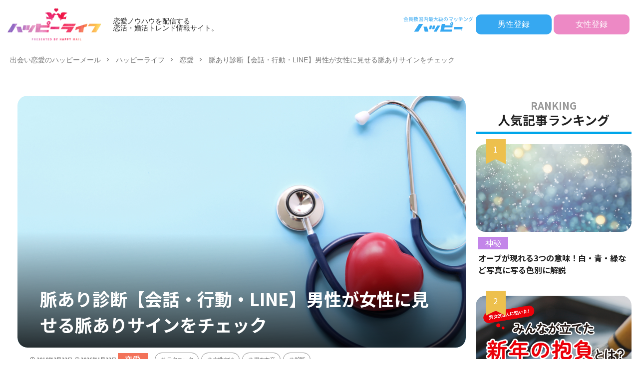

--- FILE ---
content_type: text/html; charset=UTF-8
request_url: https://happymail.co.jp/happylife/love/some-hope/?Log=prad004-7ca7f331b71144659a3e949fec83885d
body_size: 62161
content:
<!DOCTYPE html>
<html lang="ja" prefix="og: http://ogp.me/ns#" class="t-html">

<head prefix="og: http://ogp.me/ns# fb: http://ogp.me/ns/fb# article: http://ogp.me/ns/article#">
    <meta charset="UTF-8">
<!-- Google Tag Manager -->
<script>(function(w,d,s,l,i){w[l]=w[l]||[];w[l].push({'gtm.start':
new Date().getTime(),event:'gtm.js'});var f=d.getElementsByTagName(s)[0],
j=d.createElement(s),dl=l!='dataLayer'?'&l='+l:'';j.async=true;j.src=
'https://www.googletagmanager.com/gtm.js?id='+i+dl;f.parentNode.insertBefore(j,f);
})(window,document,'script','dataLayer','GTM-KJJWF7H');</script>
<!-- End Google Tag Manager -->
<!-- Google tag (gtag.js)  GA4用タグ 20230417石原 -->
<script async src="https://www.googletagmanager.com/gtag/js?id=G-PHJ6G2QFY4"></script>
<script>
  window.dataLayer = window.dataLayer || [];
  function gtag(){dataLayer.push(arguments);}
  gtag('js', new Date());

  gtag('config', 'G-PHJ6G2QFY4');
</script>

	<title>脈あり診断【会話・行動・LINE】男性が女性に見せる脈ありサインをチェック│恋愛ノウハウを配信する 恋活・婚活トレンド情報サイト｜ハッピーライフ</title>
<meta name='robots' content='max-image-preview:large' />
<link rel="alternate" title="oEmbed (JSON)" type="application/json+oembed" href="https://happymail.co.jp/happylife/wp-json/oembed/1.0/embed?url=https%3A%2F%2Fhappymail.co.jp%2Fhappylife%2Flove%2Fsome-hope%2F%3FLog%3Dprad004-7ca7f331b71144659a3e949fec83885d" />
<link rel="alternate" title="oEmbed (XML)" type="text/xml+oembed" href="https://happymail.co.jp/happylife/wp-json/oembed/1.0/embed?url=https%3A%2F%2Fhappymail.co.jp%2Fhappylife%2Flove%2Fsome-hope%2F%3FLog%3Dprad004-7ca7f331b71144659a3e949fec83885d&#038;format=xml" />
<style id='wp-img-auto-sizes-contain-inline-css' type='text/css'>
img:is([sizes=auto i],[sizes^="auto," i]){contain-intrinsic-size:3000px 1500px}
/*# sourceURL=wp-img-auto-sizes-contain-inline-css */
</style>
<style id='classic-theme-styles-inline-css' type='text/css'>
/*! This file is auto-generated */
.wp-block-button__link{color:#fff;background-color:#32373c;border-radius:9999px;box-shadow:none;text-decoration:none;padding:calc(.667em + 2px) calc(1.333em + 2px);font-size:1.125em}.wp-block-file__button{background:#32373c;color:#fff;text-decoration:none}
/*# sourceURL=/wp-includes/css/classic-themes.min.css */
</style>
<link rel='stylesheet' id='ircv.css-css' href='https://happymail.co.jp/happylife/wp-content/themes/the-thor-custom-child/css/ircv.css?ver=6.9' type='text/css' media='all' />
<style id='bsd-style-inline-css' type='text/css'>
@charset "UTF-8";.container::after,.eyecatch:before,.eyecatch__link-mask::after,.eyecatch__link-maskzoom::after,.eyecatch__link-maskzoomrotate::after,.wider::after{content:""}blockquote,body,dd,dl,dt,fieldset,figure,h1,h2,h3,h4,h5,h6,hr,html,iframe,legend,li,ol,p,pre,textarea,ul{margin:0;padding:0}h1,h2,h3,h4,h5,h6{font-size:100%}dl,li,ol,ul{list-style-position:inside}html{box-sizing:border-box;line-height:1;font-size:62.5%}*,:after,:before{box-sizing:inherit}iframe{border:0}table{border-collapse:collapse;border-spacing:0}td,th{padding:0;text-align:left}hr{height:0;border:0}.content .es-BmarkQ,.custom__item-border,.custom__item-border .custom__item,.l-header-border,.prevNext,.prevNext__item.prevNext__item-prev{border-bottom:1px solid rgba(0,0,0,.1)}body{width:100%;font-family:Lato,"游ゴシック体","Yu Gothic",YuGothic,"ヒラギノ角ゴシック Pro","Hiragino Kaku Gothic Pro","メイリオ",Meiryo,"ＭＳ Ｐゴシック","MS PGothic",sans-serif;font-size:1.2rem;font-weight:500;color:#191919;-webkit-text-size-adjust:100%;word-wrap:break-word;overflow-wrap:break-word}@media all and (-ms-high-contrast:none){body{font-family:Lato,"メイリオ","游ゴシック体","Yu Gothic",YuGothic,"ヒラギノ角ゴシック Pro","Hiragino Kaku Gothic Pro",Meiryo,"ＭＳ Ｐゴシック","MS PGothic",sans-serif}}button,input,select,textarea{margin:0;font-family:inherit;font-weight:inherit;font-size:inherit}::-webkit-input-placeholder{color:#7f7f7f}::-moz-placeholder{color:#7f7f7f;opacity:1}:-ms-input-placeholder{color:#7f7f7f}a{color:inherit;text-decoration:none}.l-header{position:relative;width:100%;padding:20px 0 10px;background:#fff;z-index:9999}.l-header-shadow{box-shadow:0 1px 2px 0 rgba(0,0,0,.15)}.l-header-clone{position:fixed;top:0;left:0;z-index:999;width:100%;transition:.3s;transform:translateY(-100%)}.l-header-clone.is-show{transform:translateY(0)}.l-headerBottom{position:relative;width:100%}.l-wrapper{position:relative;max-width:1170px;margin:40px 15px}.l-wrapper-lp{margin:0 15px}.divider,.dividerTop{margin-top:40px}.divider,.dividerBottom,.l-main{margin-bottom:40px}.l-footer,.l-footerTop,.l-main,.l-sidebar,.wider{position:relative;width:100%}.wider::after{display:block;clear:both}.container{position:relative;max-width:1170px;margin-left:15px;margin-right:15px}.container::after{display:block;clear:both}.eyecatch,.heading-primary,.heading-secondary,.heading-sub,.heading-tertiary,.the__category{margin-bottom:10px}.bypostauthor,.sticky{display:block}.eyecatch{position:relative;width:100%;height:auto;overflow:hidden}.eyecatch:before{display:block;padding-top:56.25%}.eyecatch-43:before{padding-top:75%}.eyecatch-11:before{padding-top:100%}.eyecatch-main{margin:0 -15px 40px;width:auto}.eyecatch .eyecatch__link img,.eyecatch__link,.eyecatch__link-mask::after,.eyecatch__link-maskzoom::after,.eyecatch__link-maskzoomrotate::after{left:0;width:100%;position:absolute;top:0}.eyecatch__link{bottom:0;right:0;height:auto}.eyecatch__link::after{font-family:"Fjalla One",Lato,"游ゴシック体","Yu Gothic",YuGothic,"ヒラギノ角ゴシック Pro","Hiragino Kaku Gothic Pro","メイリオ",Meiryo,"ＭＳ Ｐゴシック","MS PGothic",sans-serif;font-weight:400}.eyecatch .eyecatch__link img,.pickup3__bg img,.still__img,.swiper-slider .swiper-bg{font-family:'object-fit: cover;';object-fit:cover}.eyecatch .eyecatch__link img{bottom:0;right:0;height:100%;vertical-align:bottom;transition:.3s}.eyecatch__link:hover img{transform:scale(1.2)}.eyecatch__link-zoomgray img{-webkit-filter:grayscale(100%);filter:grayscale(100%)}.eyecatch__link-zoomgray:hover img{-webkit-filter:grayscale(0);filter:grayscale(0)}.eyecatch__link-zoomsepia img{-webkit-filter:sepia(100%);filter:sepia(100%)}.eyecatch__link-zoomsepia:hover img{-webkit-filter:sepia(0);filter:sepia(0)}.eyecatch__link-zoomrotate:hover img{transform:scale(1.2) rotate(3deg)}.eyecatch__link-mask::after{height:100%;color:rgba(255,255,255,.75);font-size:1.5rem;transition:.6s;display:flex;justify-content:center;align-items:center;opacity:0}.eyecatch__link-mask:hover::after{background:rgba(0,0,0,.5);opacity:1}.eyecatch__link-mask:hover img{transform:none}.eyecatch__link-maskzoom::after{height:100%;color:rgba(255,255,255,.75);font-size:1.5rem;transition:.6s;display:flex;justify-content:center;align-items:center;opacity:0}.eyecatch__link-maskzoom:hover::after{background:rgba(0,0,0,.5);opacity:1}.eyecatch__link-maskzoom img{transition:.6s}.eyecatch__link-maskzoomrotate::after{height:100%;color:rgba(255,255,255,.75);font-size:1.5rem;transition:.6s;display:flex;justify-content:center;align-items:center;opacity:0}.eyecatch__link-maskzoomrotate:hover::after{background:rgba(0,0,0,.5);opacity:1}.eyecatch__link-maskzoomrotate img{transition:.6s}.eyecatch__link-maskzoomrotate:hover img{transform:scale(1.2) rotate(3deg)}.eyecatch__link-none::after{content:none}.eyecatch__cat a::before,.the__category a::before{content:"\e938";margin-right:5px;font-family:icomoon}.eyecatch__link-none:hover img{transform:none}.eyecatch__cat{position:absolute;top:0;right:0;z-index:10;background:#a83f3f;max-width:calc(100% - 3rem)}.eyecatch__cat a{display:block;padding:7.5px 10px;color:#fff;font-size:1rem;transition:.15s;line-height:1.35}.eyecatch__cat a:hover{background:rgba(255,255,255,.25)}.the__category{position:relative;display:inline-block;background:#a83f3f}.the__category a:hover{background:rgba(255,255,255,.25)}.the__category-rank{position:absolute;top:0;left:3rem;display:inline-block;margin-bottom:0}.the__category a{color:#fff;font-size:1rem;transition:.15s;display:block;padding:0 10px;line-height:3rem}.the__ribbon{position:absolute;top:0;left:5px;display:inline-block;padding:7.5px 0;width:25px;text-align:center;font-size:15px;color:#fff;background:#a83f3f;z-index:999}.the__ribbon:after{content:"";position:absolute;top:100%;left:0;height:0;width:0;border-left:12.5px solid #a83f3f;border-right:12.5px solid #a83f3f;border-bottom:5px solid transparent}.the__ribbon-right{left:auto;right:0}.heading{display:block;margin-bottom:20px;line-height:1.5;font-weight:700}.heading a{transition:.15s;display:inline-block;max-width:100%}.heading a:hover{color:#a83f3f}.heading-main{font-size:2.4rem;font-family:"Fjalla One",Lato,"游ゴシック体","Yu Gothic",YuGothic,"ヒラギノ角ゴシック Pro","Hiragino Kaku Gothic Pro","メイリオ",Meiryo,"ＭＳ Ｐゴシック","MS PGothic",sans-serif;font-weight:400}.heading-main i{margin-right:1rem}.heading-main span{font-size:1.4rem;margin-left:1rem;color:rgba(0,0,0,.5);font-weight:700;font-family:Lato,"游ゴシック体","Yu Gothic",YuGothic,"ヒラギノ角ゴシック Pro","Hiragino Kaku Gothic Pro","メイリオ",Meiryo,"ＭＳ Ｐゴシック","MS PGothic",sans-serif}.heading-main.u-white span{color:#fff}.heading-primary{font-size:1.8rem}.heading-primary span{font-size:1rem;margin-left:10px;font-weight:400}.heading-sub{font-size:1.6rem}.heading-sub span{font-size:1rem;margin-left:10px;font-weight:400}.heading-secondary{font-size:1.5rem}.heading-tertiary{font-size:1.3rem}.heading-widget,.heading-widgetsimple{font-size:1.5rem;margin-bottom:20px;padding:10px}.heading-widget{background:#a83f3f;color:#fff;border-radius:5px}.heading-widgetsimple{background:#a83f3f;color:#fff}.heading-widgetsimplewide,.heading-widgetwide{margin:-15px -15px 20px;font-size:1.5rem;color:#fff;background:#a83f3f}.heading-widgetsimplewide{padding:10px}.heading-widgetwide{position:relative;padding:10px 10px 10px 20px}.heading-widgetwide::after,.heading-widgetwide::before{content:"";position:absolute}.heading-widgetwide::before{top:2px;left:2px;right:2px;bottom:2px;border:1px solid rgba(255,255,255,.5)}.heading-widgetwide::after{top:50%;left:0;width:10px;height:6px;margin-top:-3px;background:#fff}.heading-widgetbottom{position:relative;overflow:hidden;padding-bottom:10px;margin-bottom:20px;font-size:1.5rem}.heading-widgetbottom::after,.heading-widgetbottom::before{content:"";position:absolute;bottom:0}.heading-widgetbottom:before{border-bottom:3px solid #a83f3f;width:100%}.heading-widgetbottom:after{border-bottom:3px solid #D8D8D8;width:100%}.heading-widgetborder{position:relative;padding:10px 20px;margin-bottom:20px;font-size:1.5rem;text-align:center;border-top:solid 1px #a83f3f;border-bottom:solid 1px #a83f3f}.heading-widgetborder::after,.heading-widgetborder::before{content:"";position:absolute;top:-5px;width:1px;height:calc(100% + 10px);background-color:#a83f3f}.heading-widgetborder::before{left:5px}.heading-widgetborder::after{right:5px}.heading-slider{color:#fff;font-size:2.8rem;margin-bottom:10px;text-shadow:1px 1px 1px rgba(0,0,0,.5)}.heading-pickup3{color:#fff;margin:0;padding:0 10px 10px}.breadcrumb__item.icon-home::before,.dateList__item{margin-right:5px}.heading.heading-pickup3 a:hover{color:inherit;animation:flash 1s}.phrase-secondary,.phrase-tertiary{color:rgba(0,0,0,.75)}.heading-custom{margin-bottom:0}.heading-commonCtr{font-size:1.8rem;margin-bottom:10px}.phrase{display:block;margin-bottom:20px;line-height:1.85}.phrase-bottom{margin-bottom:40px}.phrase-tertiary{margin-bottom:0;font-size:1.2rem}.phrase-slider{color:#fff;font-size:1.4rem;text-shadow:1px 1px 1px rgba(0,0,0,.5);margin-bottom:0}.phrase a{color:#a83f3f}.dateList{list-style:none;margin-bottom:5px}.dateList__item{display:inline-block;text-align:left;color:rgba(0,0,0,.5);font-size:1.2rem;line-height:1.5}.dateList-main{margin-bottom:10px}.dateList__item::before{margin-right:2.5px;line-height:1}.dateList__item a:hover{color:#a83f3f;transition:.15s}.btn{width:100%}.btn__link{position:relative;display:inline-block;cursor:pointer;transition:.15s}.btn__link-primary::after,.searchBtn__contentInner .btn__link-search::after{position:absolute;transition:.3s;content:"";opacity:.1}.btn__link::before{content:"";position:absolute;top:0;bottom:0;right:10px;width:5px;height:5px;margin:auto;border-top:1px solid;border-right:1px solid;transform:rotate(45deg)}.archiveHead__authorDescription,.custom .btn,.pager{margin-top:20px}.btn__link-wide{width:80%}.btn__link-normal{font-size:1.2rem;padding:10px 20px;border-radius:5px;color:#a83f3f;border:1px solid}.btn__link-primary,.btn__link-secondary{border-radius:5px;font-weight:700;color:#fff;overflow:hidden;line-height:normal}.btn__link-normal:hover{color:#fff;background:#a83f3f;border-color:transparent}.btn__link-primary{padding:15px 40px;background:#a83f3f;border:none;border-bottom:solid 3px rgba(0,0,0,.25);font-size:1.4rem}.btn__link-primary::before{border-top:2px solid;border-right:2px solid}.btn__link-primary::after{top:-50px;left:-100px;background:#fff;width:50px;height:calc(100% + 100px);transform:rotate(45deg)}.btn__link-primary:hover::after{left:calc(100% + 50px)}.btn__link-primary:active{transform:translateY(3px);border-bottom:solid 3px transparent}.btn__link-secondary{padding:5px 25px 5px 15px;background:#a83f3f;border:none;border-bottom:solid 3px rgba(0,0,0,.25);font-size:1.2rem}.btn__link-secondary:active{transform:translateY(3px);border-bottom:solid 3px transparent}.btn__link-pickupHead{padding:10px 30px;border-radius:5px;color:inherit;border:1px solid}.btn__link-search,.searchBtn__contentInner .btn__link-search{color:#fff;overflow:hidden;font-weight:700;line-height:normal}.btn__link-pickupHead:hover{border-style:dashed}.btn__link-search{padding:5px 25px 5px 15px;border-radius:5px;background:#a83f3f;border:none;border-bottom:solid 3px rgba(0,0,0,.25);font-size:1.2rem}.btn__link-search:active{transform:translateY(3px);border-bottom:solid 3px transparent}.searchBtn__contentInner .btn-search{text-align:center;margin-bottom:40px}.searchBtn__contentInner .btn__link-search{padding:15px 40px;border-radius:5px;background:#a83f3f;border:none;border-bottom:solid 3px rgba(0,0,0,.25);font-size:1.4rem}.searchBtn__contentInner .btn__link-search::before{border-top:2px solid;border-right:2px solid}.searchBtn__contentInner .btn__link-search::after{top:-50px;left:-100px;background:#fff;width:50px;height:calc(100% + 100px);transform:rotate(45deg)}.pager,.pager__item-next,.pager__item-prev{position:relative}.archive__item,.archive__item-none,.pager{width:100%}.searchBtn__contentInner .btn__link-search:hover::after{left:calc(100% + 50px)}.pager{text-align:center;list-style:none;font-size:0}.page-numbers,.pager__item{font-family:"Fjalla One";font-size:1.2rem;display:inline-block;margin-left:-1px}.pager__item{color:#a83f3f;background:#fff;border:1px solid rgba(0,0,0,.1)}.pager__item a,.pager__item-current{display:inline-block;padding:10px;min-width:calc(1.2rem + 20px)}.pager__item-current,.pager__item:hover{color:#fff;background:#a83f3f;transition:.15s}.pager__item-prev a{padding-left:20px}.pager__item-next a{padding-right:20px}.pager__item-next::before,.pager__item-prev::before{content:"";position:absolute;top:0;bottom:0;width:5px;height:5px;margin:auto;border-top:1px solid}.pager__item-prev::before{left:10px;border-left:1px solid;transform:rotate(-45deg)}.pager__item-next::before{right:10px;border-right:1px solid;transform:rotate(45deg)}.pager-comments{margin-bottom:20px}.page-numbers{color:#a83f3f;background:#fff;border:1px solid rgba(0,0,0,.1)}.page-numbers.current,a.page-numbers{display:inline-block;padding:10px;min-width:calc(1.2rem + 20px)}.prevNext__item.prevNext__item-prev .prevNext__text,a.page-numbers.prev{padding-left:20px}.page-numbers.current,.page-numbers:hover{color:#fff;background:#a83f3f;transition:.15s}.page-numbers.next,.page-numbers.prev{position:relative}a.page-numbers.next{padding-right:20px}.page-numbers.next::before,.page-numbers.prev::before{content:"";position:absolute;top:0;bottom:0;width:5px;height:5px;margin:auto;border-top:1px solid}.archive__contents,.controller__item,.globalNavi,.mask{position:relative}.page-numbers.prev::before{left:10px;border-left:1px solid;transform:rotate(-45deg)}.page-numbers.next::before{right:10px;border-right:1px solid;transform:rotate(45deg)}.mask::after{content:"";position:absolute;top:0;right:0;bottom:0;left:0}.mask-black>img{z-index:0}.mask-black::after{background-color:rgba(0,0,0,.5)}.mask-blackmesh>img{z-index:0}.mask-blackmesh::after{background-color:rgba(0,0,0,.25);background-image:linear-gradient(90deg,rgba(0,0,0,.5) 50%,transparent 50%),linear-gradient(rgba(0,0,0,.25) 50%,transparent 50%);background-size:2px 2px}.mask-color{background-color:#a83f3f}.mask-color>img{mix-blend-mode:multiply;z-index:0}.mask-color .mbYTP_wrapper{background-color:inherit}.mask-color .mbYTP_wrapper>iframe{mix-blend-mode:multiply;z-index:0}.mask-colorgray{background-color:#a83f3f}.mask-colorgray>img{-webkit-filter:grayscale(100%);-moz-filter:grayscale(100%);-ms-filter:grayscale(100%);-o-filter:grayscale(100%);filter:grayscale(100%);mix-blend-mode:multiply;z-index:0}.mask-colorgray .mbYTP_wrapper{background-color:inherit}.mask-colorgray .mbYTP_wrapper>iframe{-webkit-filter:grayscale(100%);-moz-filter:grayscale(100%);-ms-filter:grayscale(100%);-o-filter:grayscale(100%);filter:grayscale(100%);mix-blend-mode:multiply;z-index:0}@supports (-ms-ime-align:auto){.mask-color .mbYTP_wrapper>iframe,.mask-color>img,.mask-colorgray .mbYTP_wrapper>iframe,.mask-colorgray>img{opacity:.5}}@media all and (-ms-high-contrast:none){.mask-color .mbYTP_wrapper>iframe,.mask-color>img,.mask-colorgray .mbYTP_wrapper>iframe,.mask-colorgray>img{opacity:.5}}.controller{padding-bottom:20px;margin-bottom:20px;display:flex;list-style:none;border-bottom:1px dotted rgba(0,0,0,.1)}.controller-shadow{background:#fff;padding:20px 10px;border-bottom:none;box-shadow:0 1px 3px 0 rgba(0,0,0,.15)}.controller-border{background:#fff;padding:20px 10px;border:1px solid rgba(0,0,0,.1)}.controller__catCheck:checked~.controller__catPanel::before,.controller__catLabel::after{width:0;border-left:4px solid transparent;height:0;content:""}.controller__item{margin-right:10px;line-height:2rem;color:#3F3F3F}.controller__item:last-child{margin-right:0}.controller__item.controller__item-end{margin-left:auto}.controller__link{transition:.15s}.controller__link.is-current,.controller__link:hover{color:#191919;font-weight:700;border-bottom:2px solid;padding-bottom:3px}.controller__catLabel{cursor:pointer;transition:.15s}.controller__catLabel:hover{color:#191919;font-weight:700}.controller__catLabel::after{display:inline-block;margin-left:5px;border-right:4px solid transparent;border-top:6px solid rgba(0,0,0,.1)}.controller__catCheck:checked~.controller__catLabel::after{border-bottom:6px solid #191919;border-top:none}.controller__catCheck{display:none}.controller__catPanel{position:absolute;top:100%;left:0;list-style:none;z-index:9999}.controller__catCheck:checked~.controller__catPanel::before{display:block;margin-left:10px;border-right:4px solid transparent;border-bottom:6px solid #323232}.controller__catPanel li{overflow:hidden;width:auto;min-width:14rem;white-space:nowrap;height:0;line-height:4rem;background:#323232;transition:.15s}.controller__catCheck:checked~.controller__catPanel li{overflow:visible;height:4rem}.controller__catCheck:checked~.controller__catPanel li:not( :first-child ){border-top:1px solid rgba(0,0,0,.1);box-shadow:0 1px 0 0 rgba(255,255,255,.15) inset}.controller__catPanel li a{display:block;color:#fff;padding:0 10px;transition:.15s}.controller__catPanel li a:hover{background:rgba(255,255,255,.15)}.controller__catPanel li:first-child{border-top:none}.controller__catPanel li:last-child{border-bottom:none}.controller__viewRadio{display:none}.controller__viewLabel{color:rgba(0,0,0,.15);transition:.2s;cursor:pointer;font-size:16px}#viewCard:checked~.controller .viewCard,#viewNormal:checked~.controller .viewNormal,#viewWide:checked~.controller .viewWide,.controller__viewLabel:hover{color:#191919}.menuBtn__close:hover,.menuBtn__link:hover,.searchBtn__close:hover,.searchBtn__link:hover,.searchHead__submit:hover{color:#a83f3f}.archive{display:flex;flex-wrap:wrap;margin-bottom:-20px}.archive__item{padding-bottom:20px;margin-bottom:20px;border-bottom:1px dotted rgba(0,0,0,.1)}.archive__item-shadow{background:#fff;padding:15px;border-bottom:none;box-shadow:0 1px 3px 0 rgba(0,0,0,.15)}.archive__item-border{background:#fff;padding:15px;border:1px solid rgba(0,0,0,.1)}#viewCard:checked~.archive .archive__item-border,#viewCard:checked~.archive .archive__item-shadow,#viewNormal:checked~.archive .archive__item-border,#viewNormal:checked~.archive .archive__item-shadow{padding:10px}#viewWide:checked~.archive .archive__item{animation:fadeIn1 1s}#viewCard:checked~.archive{width:calc(100% + 15px)}#viewCard:checked~.archive .archive__item{width:calc(50% - 15px);margin-right:15px;animation:fadeIn2 1s}#viewCard:checked~.archive .archive__item-none{width:100%}#viewCard:checked~.archive .archive__contents .phrase{display:none}#viewNormal:checked~.archive .archive__item{width:100%;display:flex;align-items:flex-start;animation:fadeIn3 1s}.bottomFooter__link:hover,.bottomFooter__list li a:hover,.menuBtn__naviLink.icon-facebook:hover,.menuBtn__naviLink.icon-google-plus:hover,.menuBtn__naviLink.icon-instagram:hover,.menuBtn__naviLink.icon-linkedin:hover,.menuBtn__naviLink.icon-pinterest:hover,.menuBtn__naviLink.icon-rss:hover,.menuBtn__naviLink.icon-twitter:hover,.menuBtn__naviLink.icon-youtube:hover,.profile__link.icon-facebook:hover,.profile__link.icon-google-plus:hover,.profile__link.icon-instagram:hover,.profile__link.icon-linkedin:hover,.profile__link.icon-pinterest:hover,.profile__link.icon-rss:hover,.profile__link.icon-twitter:hover,.profile__link.icon-youtube:hover,.siteTitle__link:hover{animation:flash 1s}#viewNormal:checked~.archive .eyecatch{max-width:300px}#viewNormal:checked~.archive .archive__contents{width:100%;margin-left:15px}#viewNormal:checked~.archive .archive__contents-noImg{margin-left:0}#viewNormal:checked~.archive .archive__contents .phrase{display:none}#viewWide:checked~.archive .archive__item-infeedSp1{display:block}#viewCard:checked~.archive .archive__item-infeedSp1,#viewCard:checked~.archive .archive__item-infeedSp2,#viewNormal:checked~.archive .archive__item-infeedSp1,#viewWide:checked~.archive .archive__item-infeedSp2{display:none}#viewNormal:checked~.archive .archive__item-infeedSp2{display:block}.searchBtn__close,.siteTitle__link{display:inline-block}.siteTitle{font-family:"Fjalla One",Lato,"游ゴシック体","Yu Gothic",YuGothic,"ヒラギノ角ゴシック Pro","Hiragino Kaku Gothic Pro","メイリオ",Meiryo,"ＭＳ Ｐゴシック","MS PGothic",sans-serif;max-width:calc(100% - 66px);font-size:20px;margin-bottom:10px;font-weight:700}.menuBtn__close,.searchBtn__close{font-family:"Fjalla One";cursor:pointer}.siteTitle__logo{width:auto;height:20px;vertical-align:bottom}.searchBtn{position:absolute;top:0;right:38px;line-height:20px;font-size:18px;text-align:right}.searchBtn-zero{right:0}.searchBtn__link{cursor:pointer;transition:.15s}.searchBtn__checkbox{display:none}.searchBtn__unshown{display:none;background:rgba(0,0,0,.5);width:100%;height:100%;position:fixed;right:0;top:0;z-index:999;animation:fade .3s}.searchBtn__checkbox:checked~.searchBtn__unshown{display:block}.searchBtn__content{position:fixed;top:0;right:0;left:0;background:#fff;width:90%;max-width:780px;height:calc(100% - 40px);z-index:9999;margin:0 auto;transition:.3s;transform:translateY(-200%);text-align:center}.searchBtn__scroll{overflow:auto;-webkit-overflow-scrolling:touch;width:100%;height:100%;padding:0 15px}.searchBtn__contentInner{text-align:left;font-size:1.2rem}.searchBtn__checkbox:checked~.searchBtn__content{transform:translateY(20px);box-shadow:0 0 4px rgba(0,0,0,.15)}.searchBtn__close{height:2rem;font-size:2rem;margin:40px auto}.searchBtn__close i{margin-right:10px;font-size:1.5rem;vertical-align:middle}.menuBtn{position:absolute;top:0;right:0;line-height:20px;font-size:18px;text-align:right}.menuBtn__link{cursor:pointer;transition:.15s}.menuBtn__checkbox{display:none}.menuBtn__unshown{display:none;background:rgba(0,0,0,.5);width:100%;height:100%;position:fixed;right:0;top:0;bottom:0;left:0;z-index:999999;animation:fade .3s}.menuBtn__checkbox:checked~.menuBtn__unshown{display:block}.menuBtn__content{position:fixed;top:0;right:0;bottom:0;background:#fff;width:90%;max-width:340px;height:100%;z-index:9999999;transition:.3s;transform:translateX(110%);text-align:center}.menuBtn__scroll{overflow:auto;-webkit-overflow-scrolling:touch;width:100%;height:100%;padding:0 15px 15px}.menuBtn__contentInner{text-align:left;font-size:1.2rem}.menuBtn__checkbox:checked~.menuBtn__content{transform:translateX(0);box-shadow:-2px 0 2px rgba(0,0,0,.15)}.menuBtn__close{display:inline-block;height:2rem;font-size:2rem;margin:40px auto}.menuBtn__close i{margin-right:10px;font-size:1.5rem;vertical-align:middle}.menuBtn__navi{margin:0 -15px 40px;padding:20px 15px;background:rgba(0,0,0,.05)}.menuBtn__naviList{margin-top:10px;list-style:none;display:flex;justify-content:center;overflow:auto}.menuBtn__naviItem{margin:0 2.5px}.menuBtn__naviLink{display:block;width:30px;height:30px;margin:0 auto;line-height:30px;border-radius:50%;font-size:14px;text-align:center;transition:.15s;color:#fff}.menuBtn__naviLink.icon-facebook{background:#3B5998}.menuBtn__naviLink.icon-twitter{background:#00B0ED}.menuBtn__naviLink.icon-instagram{background:radial-gradient(circle farthest-corner at 32% 106%,#ffe17d 0,#ffcd69 10%,#fa9137 28%,#eb4141 42%,transparent 82%),linear-gradient(135deg,#234bd7 12%,#c33cbe 58%)}.menuBtn__naviLink.icon-google-plus{background:#DF4A32}.menuBtn__naviLink.icon-youtube{background:#cd201f}.menuBtn__naviLink.icon-linkedin{background:#0079ba}.menuBtn__naviLink.icon-pinterest{background:#ce0f19}.menuBtn__naviLink.icon-rss{background:#f90}.globalNavi::after,.globalNavi::before{position:absolute;width:25px;height:2.5rem;right:0}.globalNavi::before{bottom:0;content:"";background:-webkit-gradient(linear,left top,right top,color-stop(0,rgba(255,255,255,0)),color-stop(100%,#fff));z-index:2}.globalNavi::after{bottom:0;font-family:icomoon;content:"\ea26";line-height:2.5rem;text-align:right;color:rgba(0,0,0,.5);animation:fade 1s ease-in-out infinite alternate;z-index:3}.globalNavi__inner{position:relative;overflow-x:auto}.globalNavi__list{list-style:none;display:flex}.globalNavi__list li{width:-webkit-max-content;width:-moz-max-content;width:-o-max-content;width:max-content;height:2.5rem;line-height:2.3rem}.globalNavi__list li a{margin-right:20px;display:block;float:left;white-space:nowrap;color:rgba(0,0,0,.5);font-weight:700;transition:.15s}.globalNavi__list .children,.globalNavi__list .sub-menu,.subNavi{display:none}.globalNavi__list .current-menu-item>a,.globalNavi__list .current-menu-parent>a,.globalNavi__list .current_page_item>a,.globalNavi__list .menu-item a:hover,.globalNavi__list .page_item a:hover{border-bottom:2px solid rgba(0,0,0,.9);color:rgba(0,0,0,.9)}.searchHead{background:#191919;padding:10px 0}.container-searchHead{display:flex;flex-wrap:wrap}.searchHead__title{display:none}.searchHead__keyword{display:block;margin-top:10px;order:2;overflow:auto}.searchHead__keywordList{display:table;vertical-align:bottom;list-style:none;overflow:hidden}.searchHead__keywordItem{color:rgba(255,255,255,.75);display:table-cell;white-space:nowrap;overflow:hidden;transition:.15s;padding-right:10px;line-height:2}.searchHead__keywordItem:hover{color:#fff;font-weight:700}.searchHead__search{display:block;width:100%;order:1}.searchHead__form{display:flex}.searchHead__input{width:calc(100% - 4rem);border:0;padding:0 10px;-webkit-appearance:none;border-radius:5px 0 0 5px}.searchHead__submit{width:4rem;border:0;cursor:pointer;text-align:center;background:#fff;padding:10px;border-radius:0 5px 5px 0}.infoHead{overflow:hidden;background:#ffc107}.infoHead__text{padding-left:100%;white-space:nowrap;display:inline-block;animation:marquee 10s linear 0s infinite;font-weight:700;color:#fff;height:3rem;line-height:3rem}.breadcrumb{padding:10px 0;background:#F2F2F2;overflow-x:auto;border-bottom:1px solid rgba(0,0,0,.05)}.breadcrumb__list{list-style:none;display:table}.breadcrumb__list::after{content:"";display:block;clear:both}.breadcrumb__item{position:relative;display:table-cell;white-space:nowrap;padding-right:15px;padding-left:15px;font-size:1.2rem;line-height:1.75;color:#7f7f7f}.breadcrumb__item:first-child{padding-left:0}.breadcrumb__item::after{content:"";position:absolute;right:0;top:50%;margin-top:-3px;width:5px;height:5px;border-top:1px solid #BFBFBF;border-right:1px solid #BFBFBF;transform:rotate(45deg)}.breadcrumb__item:last-child::after{border:none}.breadcrumb__item a:hover{color:#a83f3f}.keyBig{position:relative;max-width:1240px;margin-left:15px;margin-right:15px}.keyBig::after{content:"";display:block;clear:both}.swiper-pagination-bullet-active{background:#a83f3f}.swiper-button-next,.swiper-button-prev{width:40px;height:60px;margin-top:-30px}.swiper-button-next{background-image:none;right:0}.swiper-button-prev{background-image:none;left:0}.swiper-button-next::before,.swiper-button-prev::before,.swiper-container-rtl .swiper-button-next::before,.swiper-container-rtl .swiper-button-prev::before{content:"";position:absolute;top:0;bottom:0;right:0;left:0;margin:auto;width:12px;height:12px;border-top:3px solid;border-right:3px solid;color:#fff;transition:.15s ease-in-out}.swiper-button-next::before,.swiper-container-rtl .swiper-button-prev::before{transform:rotate(45deg)}.swiper-button-prev::before,.swiper-container-rtl .swiper-button-next::before{transform:rotate(-135deg)}.still{width:100%;height:300px}.still__bg,.still__box,.still__img{height:100%;width:100%}.still__box{position:relative;display:flex;justify-content:center;align-items:center;text-align:center;overflow:hidden}.still-movie .still__box{background-size:cover;background-position:center center;background-repeat:no-repeat}.still__bg{position:absolute;top:0;left:0;z-index:-10;overflow:hidden}.still__content{padding:20px;z-index:9}.still__content img{max-width:100%;height:auto}.mbYTP_wrapper{display:none}.swiper-slider{width:100%;height:300px}.swiper-slider .swiper-slide{position:relative;display:flex;justify-content:center;align-items:center;text-align:center;overflow:hidden}.swiper-slider .swiper-bg{position:absolute;top:0;left:0;width:100%;height:100%}.swiper-slider .swiper-content{padding:0 20px;z-index:9}.swiper-slider .swiper-button-next,.swiper-slider .swiper-button-prev{display:none}.swiper-slider .swiper-button-next,.swiper-slider .swiper-button-prev,.swiper-slider .swiper-container-rtl .swiper-button-next,.swiper-slider .swiper-container-rtl .swiper-button-prev{background:#a83f3f;opacity:0;transition:.15s}.swiper-slider .swiper-button-next::after,.swiper-slider .swiper-button-prev::after,.swiper-slider .swiper-container-rtl .swiper-button-next::after,.swiper-slider .swiper-container-rtl .swiper-button-prev::after{content:"";width:100%;height:100%;display:block;background:rgba(255,255,255,0);transition:.15s ease-in-out}.swiper-slider .swiper-button-next:hover::after,.swiper-slider .swiper-button-prev:hover::after,.swiper-slider .swiper-container-rtl .swiper-button-next:hover::after,.swiper-slider .swiper-container-rtl .swiper-button-prev:hover::after{background:rgba(255,255,255,.15)}.swiper-carousel{width:100%;height:auto}.swiper-carousel .swiper-button-next,.swiper-carousel .swiper-button-prev{display:none}.swiper-carousel .swiper-button-next:hover::before,.swiper-carousel .swiper-button-prev:hover::before,.swiper-carousel .swiper-container-rtl .swiper-button-next:hover::before,.swiper-carousel .swiper-container-rtl .swiper-button-prev:hover::before{opacity:.5}.swiper-carousel .swiper-pagination-bullets,.swiper-carousel .swiper-pagination-custom,.swiper-carousel .swiper-pagination-fraction{bottom:0}.pickupHead{overflow:hidden;background:#a83f3f;padding-bottom:20px;color:#fff;text-align:center}.pickupHead__text{font-size:1.4rem;font-weight:700;line-height:1.85;padding:20px 0}.pickup3{position:relative;padding-top:40px}.pickup3__bg{position:absolute;top:0;width:100%;height:14rem;z-index:-1;overflow:hidden}.pickup3__bg img{width:100%;height:100%}.pickup3__item{position:relative;background:#a83f3f}.pickup3__item-first{width:100%;margin-bottom:15px}.pickup3__box{display:flex;flex-wrap:wrap;justify-content:space-between}.pickup3__item-second,.pickup3__item-third{width:calc(50% - 7.5px)}.pickup3__item:before{position:absolute;top:-10px;left:-10px;font-family:"Fjalla One";font-size:1.5rem;font-weight:400;display:block;width:30px;height:30px;line-height:30px;border-radius:50%;text-align:center;color:#FFF;z-index:9}.custom__data,.pagePager{font-size:0}.pickup3__item-first:before{background:inherit;content:"1"}.pickup3__item-second:before{background:inherit;content:"2"}.pickup3__item-third:before{background:inherit;content:"3"}.custom{width:100%;margin-bottom:20px}.custom__cat,.custom__day{display:inline-block;margin-bottom:10px}.custom__item{padding:15px}.custom__item:nth-child(2n+1){background:rgba(0,0,0,.05)}.custom__day{margin-right:10px;color:rgba(0,0,0,.5);padding:5px 0;line-height:1.35;font-size:1.2rem}.custom__cat{background:#3f3f3f}.custom__cat a{display:block;padding:5px 10px;color:#fff;font-size:1.2rem;transition:.15s;line-height:1.35}.custom__cat a:hover{background:rgba(255,255,255,.25)}.custom__cat a::before{font-family:icomoon;content:"\e938";margin-right:5px}.custom__item-border{border-left:1px solid rgba(0,0,0,.1);border-right:1px solid rgba(0,0,0,.1)}.custom__item-border:first-child{border-top:1px solid rgba(0,0,0,.1)}.custom__item-border:nth-child(2n+1){background:0 0}.custom__item-border .custom__item{padding:20px;background:#fff;border-right:1px solid rgba(0,0,0,.1)}.custom__item-border .custom__day{padding:5px 10px;font-size:1rem;border:1px solid rgba(0,0,0,.1);margin-right:0}.custom__item-border .custom__cat a{font-size:1rem;border:1px solid transparent}.archiveHead{position:relative;width:100%}.archiveHead__img{position:absolute;top:0;left:0;object-fit:cover;font-family:'object-fit: cover;';width:100%;height:100%;z-index:-10}.archiveHead__authorImg img,.content .writers__img img{height:80px;font-family:'object-fit: cover;';object-fit:cover}.archiveHead__contents{position:relative;z-index:9}.archiveHead__authorImg{float:left}.archiveHead__authorImg img{width:80px;border-radius:50%}.archiveHead__authorText{float:right;width:calc(100% - 100px)}.archiveHead__subtitle{font-size:1rem;display:block;margin-bottom:5px;color:rgba(0,0,0,.5)}.archiveHead__subtitle i{margin-right:5px}.archiveHead .heading{border-bottom:1px dotted #d8d8d8;padding-bottom:5px}.archiveHead__list{list-style:none;display:flex;flex-wrap:wrap;margin-top:-5px}.archiveHead__item{margin:5px 10px 0 0;border:1px solid rgba(255,255,255,.5)}.archiveHead__item:hover{background-color:#fff}.archiveHead__link{padding:10px;display:block;color:#fff;font-size:1rem}.archiveHead__link:hover{color:#191919}.archiveHead.mask{padding:20px}.archiveHead.mask .archiveHead__subtitle{color:rgba(255,255,255,.5)}.archiveHead.mask .heading{display:inline-block;color:#fff;border-bottom:2px solid}.archiveHead.mask .phrase{color:rgba(255,255,255,.9)}.archiveContents{position:relative;width:100%;margin-top:20px}.archiveHead__slist{margin-top:-5px;list-style:none;display:flex;flex-wrap:wrap}.archiveHead__sitem{margin:5px 5px 0 0}.archiveHead__slink{display:block;width:55px;height:30px;line-height:30px;margin:0 auto;overflow:hidden;font-size:12px;text-align:center;transition:.15s;color:#fff;border:1px solid transparent}.archiveHead__slink.icon-facebook{background:#3B5998}.archiveHead__slink.icon-twitter{background:#00B0ED}.archiveHead__slink.icon-instagram{background:linear-gradient(145deg,#3051F1 10%,#C92BB7 70%) no-repeat}.archiveHead__slink.icon-google-plus{background:#DF4A32}.archiveHead__slink.icon-youtube{background:#cd201f}.archiveHead__slink.icon-linkedin{background:#0079ba}.archiveHead__slink.icon-pinterest{background:#ce0f19}.archiveHead__slink.icon-facebook:hover{background:#fff;color:#3B5998;border:1px solid #3B5998}.archiveHead__slink.icon-twitter:hover{background:#fff;color:#00B0ED;border:1px solid #00B0ED}.archiveHead__slink.icon-instagram:hover{background:#fff;color:#CC55B1;border:1px solid #CC55B1}.archiveHead__slink.icon-google-plus:hover{background:#fff;color:#DF4A32;border:1px solid #DF4A32}.archiveHead__slink.icon-youtube:hover{background:#fff;color:#cd201f;border:1px solid #cd201f}.archiveHead__slink.icon-linkedin:hover{background:#fff;color:#0079ba;border:1px solid #0079ba}.archiveHead__slink.icon-pinterest:hover{background:#fff;color:#ce0f19;border:1px solid #ce0f19}.archiveHead__search{position:relative;width:100%}.archiveHead__searchItem:not(:last-child){margin-right:15px}.archiveHead__searchItem:not(:last-child):after{margin-left:15px;content:"×";color:rgba(0,0,0,.5)}.archiveHead__searchItem:before{margin-right:5px;color:rgba(0,0,0,.5);font-size:1.2rem}.archiveHead__searchSeparator{margin:0 10px;color:rgba(0,0,0,.5)}.comments__list .comment-meta a,.viral__contents .heading{color:#FFF}.pageContents{width:100%}.viral{position:relative;width:100%;height:auto}.viral__bg{position:absolute;width:100%;height:100%;z-index:-10;overflow:hidden}.viral__bg img{width:100%;height:100%;object-fit:cover;font-family:'object-fit: cover;'}.controllerFooter__close,.pagePager__item{font-family:"Fjalla One"}.viral__container{display:block;padding:60px 0}.viral__contents .dateList{display:inline-block;background:rgba(255,255,255,.9);border-radius:5px;padding:5px 10px}.viral__contents .dateList__item{margin-right:10px}.viral .eyecatch{display:none}.postContents{width:100%}.pageCta,.postCta{width:100%;margin-top:40px}.pagecta-bg,.postcta-bg{background:#a83f3f;padding:15px}.pagePager{position:relative;width:100%;text-align:center;list-style:none;margin-top:60px}.pagePager__item{display:inline-block;color:#a83f3f;background:#fff;border:1px solid rgba(0,0,0,.1);font-size:1.2rem;margin-left:-1px}.content .reviewBox__title,.socialList-type01 .socialList__link::before,.socialList-type02 .socialList__link::before{font-size:2rem}.pagePager__item a,.pagePager__item-current{display:inline-block;padding:10px;min-width:calc(1.2rem + 20px)}.pagePager__item-current,.pagePager__item:hover{color:#fff;background:#a83f3f;transition:.15s}.social-top{margin-bottom:40px}.social-bottom{margin-top:40px}.socialList{list-style:none;display:flex;flex-wrap:wrap}.socialList__item{text-align:center}.socialList__link{display:block;padding:0 10px}.socialList__link::before{display:block;transition:.15s}.socialList-type01{justify-content:flex-end}.socialList-type01 .socialList__item{flex-grow:1;height:40px;line-height:40px;min-width:70px}.socialList-type01 .socialList__link{color:#fff;padding:0}.socialList-type01 .socialList__link:hover::before{background:#fff;transform:scale(1.2);box-shadow:1px 1px 4px 0 rgba(0,0,0,.15)}.socialList-type02{justify-content:flex-end;margin:-5px 0 5px -5px}.socialList-type02 .socialList__item{flex-grow:1;height:40px;line-height:40px;min-width:70px;margin:5px 0 0 5px}.socialList-type02 .socialList__link{color:#fff;padding:0}.socialList-type02 .socialList__link:hover::before{background:#fff;transform:scale(1.2);box-shadow:1px 1px 4px 0 rgba(0,0,0,.15)}.socialList-type03{margin:-5px 0 5px -5px}.socialList-type03 .socialList__item{height:30px;line-height:30px;width:30px;margin:5px 0 0 5px}.socialList-type03 .socialList__link{color:#fff;border-radius:5px;transition:.15s;padding:0}.socialList-type03 .socialList__link::before{font-size:1.4rem;border-radius:5px}.socialList-type03 .socialList__link:hover::before{background:#fff;transform:scale(1.2);box-shadow:1px 1px 4px 0 rgba(0,0,0,.15)}.socialList-type04{margin:-5px 0 -3px -5px}.socialList-type04 .socialList__item{height:30px;line-height:30px;width:30px;margin:5px 0 3px 5px}.socialList-type04 .socialList__link{color:#fff;border-radius:5px;border-bottom:solid 3px rgba(0,0,0,.25);transition:.15s;padding:0}.socialList-type04 .socialList__link::before{font-size:1.4rem}.socialList-type04 .socialList__link:hover{opacity:.75}.socialList-type04 .socialList__link:active{transform:translateY(3px);border-bottom:solid 3px transparent}.socialList-type05{margin:-5px 0 5px -5px}.socialList-type05 .socialList__item{height:60px;line-height:60px;width:60px;margin:5px 0 0 5px}.socialList-type05 .socialList__link{color:#fff;border-radius:5px;transition:.15s;padding:0}.socialList-type05 .socialList__link::before{font-size:1.6rem;border-radius:5px}.socialList-type05 .socialList__link:hover::before{background:#fff;transform:scale(1.2);box-shadow:1px 1px 4px 0 rgba(0,0,0,.15)}.socialList-type06{margin:-8px 0 0 -5px}.socialList-type06 .socialList__item{height:60px;line-height:60px;width:60px;margin:8px 0 0 5px}.socialList-type06 .socialList__link{color:#fff;border-radius:5px;border-bottom:solid 3px rgba(0,0,0,.25);transition:.15s}.socialList-type06 .socialList__link::before{font-size:1.6rem}.socialList-type06 .socialList__link:hover{opacity:.75}.socialList-type06 .socialList__link:active{transform:translateY(3px);border-bottom:solid 3px transparent}.socialList-type07{justify-content:flex-end;margin:-5px 0 5px -5px}.socialList-type07 .socialList__item{flex-grow:1;height:50px;line-height:50px;min-width:120px;text-align:center;margin:9px 0 0 5px}.socialList-type07 .socialList__link{color:#fff;border-radius:5px;border:2px solid;transition:.15s}.socialList-type07 .socialList__link::before{font-size:1.6rem;display:inline-block;transition:0s}.socialList-type07 .socialList__link::after{content:attr(title);font-size:1.4rem;font-weight:700;vertical-align:top;margin-left:5px}.socialList-type08{justify-content:flex-end;margin:-10px 0 0 -5px}.socialList-type08 .socialList__item{flex-grow:1;height:50px;line-height:50px;min-width:120px;text-align:center;margin:10px 0 0 5px}.socialList-type08 .socialList__link{color:#fff;border-bottom:solid 3px rgba(0,0,0,.25);border-radius:5px;transition:.15s}.socialList-type08 .socialList__link::before{font-size:1.6rem;display:inline-block;transition:0s}.socialList-type08 .socialList__link::after{content:attr(title);font-size:1.4rem;font-weight:700;vertical-align:top;margin-left:5px}.socialList-type08 .socialList__link:hover{opacity:.75}.socialList-type08 .socialList__link:active{transform:translateY(3px);border-bottom:solid 3px transparent}.socialList-type09{margin:-5px 0 5px -5px}.socialList-type09 .socialList__item{height:50px;line-height:50px;text-align:center;margin:9px 0 0 5px}.socialList-type09 .socialList__link{color:#fff;border-radius:5px;border:2px solid;transition:.15s}.socialList-type09 .socialList__link::before{font-size:1.6rem;display:inline-block;transition:0s}.socialList-type09 .socialList__link::after{content:attr(title);font-size:1.4rem;font-weight:700;vertical-align:top;margin-left:5px}.socialList-type10{margin:-10px 0 0 -5px}.socialList-type10 .socialList__item{height:50px;line-height:50px;text-align:center;margin:10px 0 0 5px}.socialList-type10 .socialList__link{color:#fff;border-bottom:solid 3px rgba(0,0,0,.25);border-radius:5px;transition:.15s}.socialList-type10 .socialList__link::before{font-size:1.6rem;display:inline-block;transition:0s}.socialList-type10 .socialList__link::after{content:attr(title);font-size:1.4rem;font-weight:700;vertical-align:top;margin-left:5px}.socialList-type10 .socialList__link:hover{opacity:.75}.socialList-type10 .socialList__link:active{transform:translateY(3px);border-bottom:solid 3px transparent}.socialList-type11{margin:-5px 0 5px -5px}.socialList-type11 .socialList__item{height:28px;line-height:28px;margin:5px 0 0 5px}.socialList-type11 .socialList__link{color:#fff;border-radius:5px;transition:.15s}.socialList-type11 .socialList__link::before{font-size:1.4rem;display:inline-block;transition:0s}.socialList-type11 .socialList__link::after{content:attr(title);font-size:1.2rem;vertical-align:top;margin-left:5px}.socialList-type11 .socialList__link:hover{opacity:.75}.socialList__link.icon-facebook{background:#3B5998}.socialList__link.icon-twitter{background:#00B0ED}.socialList__link.icon-google-plus{background:#DF4A32}.socialList__link.icon-hatenabookmark{background:#008FDE}.socialList__link.icon-pocket{background:#EB4654}.socialList__link.icon-line{background:#00C300}.socialList__link.icon-linkedin{background:#0e76a8}.socialList__link.icon-pinterest{background:#cb2027}.socialList-type01 .socialList__link.icon-facebook:hover::before,.socialList-type02 .socialList__link.icon-facebook:hover::before,.socialList-type03 .socialList__link.icon-facebook:hover::before,.socialList-type05 .socialList__link.icon-facebook:hover::before,.socialList-type07 .socialList__link.icon-facebook:hover::before,.socialList-type09 .socialList__link.icon-facebook:hover::before{color:#3B5998}.socialList-type01 .socialList__link.icon-twitter:hover::before,.socialList-type02 .socialList__link.icon-twitter:hover::before,.socialList-type03 .socialList__link.icon-twitter:hover::before,.socialList-type05 .socialList__link.icon-twitter:hover::before,.socialList-type07 .socialList__link.icon-twitter:hover::before,.socialList-type09 .socialList__link.icon-twitter:hover::before{color:#00B0ED}.socialList-type01 .socialList__link.icon-google-plus:hover::before,.socialList-type02 .socialList__link.icon-google-plus:hover::before,.socialList-type03 .socialList__link.icon-google-plus:hover::before,.socialList-type05 .socialList__link.icon-google-plus:hover::before,.socialList-type07 .socialList__link.icon-google-plus:hover::before,.socialList-type09 .socialList__link.icon-google-plus:hover::before{color:#DF4A32}.socialList-type01 .socialList__link.icon-hatenabookmark:hover::before,.socialList-type02 .socialList__link.icon-hatenabookmark:hover::before,.socialList-type03 .socialList__link.icon-hatenabookmark:hover::before,.socialList-type05 .socialList__link.icon-hatenabookmark:hover::before,.socialList-type07 .socialList__link.icon-hatenabookmark:hover::before,.socialList-type09 .socialList__link.icon-hatenabookmark:hover::before{color:#008FDE}.socialList-type01 .socialList__link.icon-pocket:hover::before,.socialList-type02 .socialList__link.icon-pocket:hover::before,.socialList-type03 .socialList__link.icon-pocket:hover::before,.socialList-type05 .socialList__link.icon-pocket:hover::before,.socialList-type07 .socialList__link.icon-pocket:hover::before,.socialList-type09 .socialList__link.icon-pocket:hover::before{color:#EB4654}.socialList-type01 .socialList__link.icon-line:hover::before,.socialList-type02 .socialList__link.icon-line:hover::before,.socialList-type03 .socialList__link.icon-line:hover::before,.socialList-type05 .socialList__link.icon-line:hover::before,.socialList-type07 .socialList__link.icon-line:hover::before,.socialList-type09 .socialList__link.icon-line:hover::before{color:#00C300}.socialList-type01 .socialList__link.icon-linkedin:hover::before,.socialList-type02 .socialList__link.icon-linkedin:hover::before,.socialList-type03 .socialList__link.icon-linkedin:hover::before,.socialList-type05 .socialList__link.icon-linkedin:hover::before,.socialList-type07 .socialList__link.icon-linkedin:hover::before,.socialList-type09 .socialList__link.icon-linkedin:hover::before{color:#0e76a8}.socialList-type01 .socialList__link.icon-pinterest:hover::before,.socialList-type02 .socialList__link.icon-pinterest:hover::before,.socialList-type03 .socialList__link.icon-pinterest:hover::before,.socialList-type05 .socialList__link.icon-pinterest:hover::before,.socialList-type07 .socialList__link.icon-pinterest:hover::before,.socialList-type09 .socialList__link.icon-pinterest:hover::before{color:#cb2027}.socialList-type07 .socialList__link.icon-facebook:hover,.socialList-type09 .socialList__link.icon-facebook:hover{color:#3B5998;background:#fff;border-color:#3B5998}.socialList-type07 .socialList__link.icon-twitter:hover,.socialList-type09 .socialList__link.icon-twitter:hover{color:#00B0ED;background:#fff;border-color:#00B0ED}.socialList-type07 .socialList__link.icon-google-plus:hover,.socialList-type09 .socialList__link.icon-google-plus:hover{color:#DF4A32;background:#fff;border-color:#DF4A32}.socialList-type07 .socialList__link.icon-hatenabookmark:hover,.socialList-type09 .socialList__link.icon-hatenabookmark:hover{color:#008FDE;background:#fff;border-color:#008FDE}.socialList-type07 .socialList__link.icon-pocket:hover,.socialList-type09 .socialList__link.icon-pocket:hover{color:#EB4654;background:#fff;border-color:#EB4654}.socialList-type07 .socialList__link.icon-line:hover,.socialList-type09 .socialList__link.icon-line:hover{color:#00C300;background:#fff;border-color:#00C300}.socialList-type07 .socialList__link.icon-linkedin:hover,.socialList-type09 .socialList__link.icon-linkedin:hover{color:#0e76a8;background:#fff;border-color:#0e76a8}.socialList-type07 .socialList__link.icon-pinterest:hover,.socialList-type09 .socialList__link.icon-pinterest:hover{color:#cb2027;background:#fff;border-color:#cb2027}.snsFollow{display:flex;height:200px;margin-top:40px}.snsFollow__item,.snsFollow__list{display:inline-block;list-style:none}.snsFollow__bg{flex:2;position:relative;overflow:hidden}.snsFollow__bg::after{content:"";position:absolute;top:0;right:0;bottom:0;left:0;background-color:rgba(0,0,0,.5)}.snsFollow__bg img{width:100%;height:100%;object-fit:cover;font-family:'object-fit: cover;'}.snsFollow__contents{flex:3;position:relative;background:#191919;text-align:center;padding:20px;border-left:1px solid rgba(255,255,255,.1)}.snsFollow__text{width:100%;color:#fff;margin:40px auto 10px;font-weight:700;line-height:1.5}.snsFollow__list{margin:0 auto}.snsFollow__item{margin:0 5px 5px;vertical-align:top}.prevNext{margin-top:40px;list-style-type:none;display:flex;flex-wrap:wrap;border-top:1px solid rgba(0,0,0,.1)}.prevNext__item{position:relative}.prevNext__item.prevNext__item-prev{width:100%;padding-bottom:20px}.prevNext__item.prevNext__item-next{width:100%}.prevNext .eyecatch{margin-bottom:0;background:rgba(0,0,0,.05)}.prevNext .eyecatch__link::before{content:"";position:absolute;top:0;left:0;width:100%;height:100%;background:rgba(0,0,0,.5);transition:.3s;z-index:1}.prevNext .eyecatch__link:hover::before{background:rgba(0,0,0,0)}.prevNext__pop{display:inline-block;position:absolute;top:0;height:30px;line-height:30px;background:#a83f3f;padding:0 10px;color:#fff;z-index:999}.prevNext__item.prevNext__item-prev .prevNext__pop{left:0}.prevNext__item.prevNext__item-next .prevNext__pop{right:0}.prevNext__title{position:absolute;left:20px;right:20px;bottom:10px;color:#fff;z-index:999}.prevNext__item.prevNext__item-prev .prevNext__title{float:right}.prevNext__item.prevNext__item-next .prevNext__title{float:left}.prevNext__title a:hover{text-decoration:underline}.prevNext__title span{display:block;font-size:1.2rem;color:rgba(255,255,255,.5);line-height:1.5}.prevNext__title span::before{margin-right:2.5px;line-height:1}.prevNext__text{position:absolute;top:50%;left:50%;transform:translateY(-50%) translateX(-50%);color:#BFBFBF}.prevNext__item.prevNext__item-next .prevNext__text{padding-right:20px}.rectangle{width:100%;overflow:hidden;margin-top:40px;padding:0 10px;background-color:#F2F2F2;background-image:linear-gradient(to top right,#fff 0,#fff 25%,transparent 25%,transparent 50%,#fff 50%,#fff 75%,transparent 75%,transparent 100%);background-size:6px 6px}.rectangle-no{padding:0;background:0 0}.rectangle__item{width:100%;text-align:center}.rectangle__item.rectangle__item-right{display:none}.rectangle__title{clear:both;font-size:1.2rem;padding:10px 0;display:block;font-weight:400;text-align:center}.rectangle .adsbygoogle{width:336px;height:280px;max-width:100%;margin:auto}.profile{border:5px solid rgba(0,0,0,.05);margin-top:40px;padding:20px;background:#fff}.profile__author{width:100%;text-align:center;margin-bottom:20px}.profile__text{background:#EFEFEF;font-size:1.6rem;padding:15px;margin-bottom:20px}.profile__link.icon-facebook,.widgetProfile__snsLink:hover.icon-facebook{background:#3B5998}.profile__author img{border-radius:50%;margin-bottom:10px}.profile__name{font-size:1.6rem;margin-bottom:5px}.profile__group{font-weight:400}.profile__description{line-height:1.75;margin-bottom:20px}.profile__list{list-style:none;display:flex;justify-content:center;overflow:auto;margin-bottom:20px}.profile__item{margin:0 2.5px}.profile__link{display:block;width:30px;height:30px;margin:0 auto;line-height:30px;border-radius:50%;font-size:14px;text-align:center;transition:.15s;color:#fff}.comments,.related{border-top:1px solid rgba(0,0,0,.1);margin-top:40px;padding-top:20px}.profile__link.icon-twitter{background:#00B0ED}.profile__link.icon-instagram{background:radial-gradient(circle farthest-corner at 32% 106%,#ffe17d 0,#ffcd69 10%,#fa9137 28%,#eb4141 42%,transparent 82%),linear-gradient(135deg,#234bd7 12%,#c33cbe 58%)}.profile__link.icon-google-plus{background:#DF4A32}.profile__link.icon-youtube{background:#cd201f}.profile__link.icon-linkedin{background:#0079ba}.profile__link.icon-pinterest{background:#ce0f19}.profile__link.icon-rss{background:#f90}.related__list{list-style-type:none}.related__item{padding-bottom:20px;width:100%;display:flex;align-items:flex-start}.related__item .eyecatch{max-width:200px}.related__item .archive__contents{width:100%;margin-left:15px}.related__item .archive__contents-noImg{margin-left:0}.related__item:last-child{padding-bottom:0}.comments__list{list-style:none}.comments__list li{overflow:hidden;background:#fff;border:1px solid rgba(0,0,0,.1);padding:15px 15px 0;margin-bottom:20px}.comments__list .children{list-style:none}.comments__list .children li{background:#F2F2F2}.comments__list .children li .children li{background:#fff}.comments__list .children li .children li .children li{background:#fff;margin:0 -15px;border:0;border-top:1px solid rgba(0,0,0,.1)}.comments__list .comment-body{margin-bottom:20px}.comments__list .comment-body p{line-height:1.75;margin-bottom:20px;font-size:1.4rem}.comments__list .reply{width:100%;text-align:right}.comments__list .comment-author{width:100%;overflow:hidden;margin-bottom:10px}.comments__list .comment-author .avatar{border-radius:50%;float:left;margin-right:10px}.comments__list .comment-author .fn{line-height:1.5;font-size:1.4rem}.comments__list .comment-author .fn a{text-decoration:underline}.comments__list .comment-author .says{display:none}.comments__list .comment-meta{width:100%;margin-bottom:10px;background:#a83f3f;padding:5px 10px;border-radius:5px}.comments__list .comment-respond{background:#fff;padding:15px;margin-bottom:20px;border:1px solid rgba(0,0,0,.1)}.comments__list .children li .children li .children li .comment-respond{margin:0 -15px;border:0;border-top:1px solid rgba(0,0,0,.1)}.comments__list .comment-reply-link{display:inline-block;position:relative;font-size:1.2rem;line-height:1;padding:10px 20px;border-radius:5px;color:#a83f3f;border:1px solid}.comments__list .comment-reply-link:hover{color:#fff}.comments__list .comment-reply-link::before{content:"";position:absolute;top:0;bottom:0;right:10px;width:5px;height:5px;margin:auto;border-top:1px solid;border-right:1px solid;transform:rotate(45deg)}.comment-respond #email-notes,.comment-respond .logged-in-as{font-size:1.2rem;line-height:1.5}.comment-respond .comment-form-author,.comment-respond .comment-form-comment,.comment-respond .comment-form-email,.comment-respond .comment-form-url,.comment-respond .comment-notes,.comment-respond .logged-in-as{margin-bottom:20px}.comment-respond label{display:inline-block;margin-bottom:10px;font-weight:700}.comment-respond input,.comment-respond textarea{width:100%;display:block;border:none;padding:10px;border-radius:5px;background:#F2F2F2;border:1px solid rgba(0,0,0,.1)}.comment-respond .submit{color:#fff;background:#a83f3f;cursor:pointer;font-weight:700;margin-top:10px}.comment-respond #wp-comment-cookies-consent{width:auto;display:inline}.content div::after,.content p::after,.content::after{display:block;content:"";clear:both}.comment-respond #cancel-comment-reply-link{font-size:1.2rem;line-height:1;padding:10px;border-radius:5px;color:#a83f3f;border:1px solid;margin-left:10px}.content{position:relative;font-size:1.4rem;line-height:1.85}.content a{color:#63acb7}.content a:hover{font-weight:700}.content .eyecatch__cat a,.content .the__category a{color:#FFF}.content .heading a,.content .sitemap li a{color:#191919}.content img{max-width:100%;height:auto;vertical-align:bottom}.content img[height="1"],.content img[width="1"]{position:absolute}.content .eyecatch__link img{height:100%}.btn{line-height:1}.btn-left{text-align:left}.btn-center{text-align:center}.btn-right{text-align:right}.content .btn__link{position:relative;display:inline-block;cursor:pointer;transition:.15s}.content .btn__link::before{content:"";position:absolute;top:0;bottom:0;right:10px;width:5px;height:5px;margin:auto;border-top:1px solid;border-right:1px solid;transform:rotate(45deg)}.content div,.content p{margin-top:2rem}.content .btn__link-normal{font-size:1.2rem;padding:10px 20px;border-radius:5px;color:#a83f3f;border:1px solid}.content .btn__link-normal:hover{color:#fff;background:#a83f3f;border:1px solid transparent;font-weight:400}.content .btn__link-primary{padding:15px 40px;border-radius:5px;background:#a83f3f;border:none;border-bottom:solid 3px rgba(0,0,0,.25);font-size:1.4rem;font-weight:700;color:#fff;overflow:hidden;line-height:normal}.content .btn__link-primary::before{border-top:2px solid;border-right:2px solid}.content .btn__link-primary::after{content:"";position:absolute;top:-50px;left:-100px;background:#fff;width:50px;height:calc(100% + 100px);opacity:.1;transform:rotate(45deg);transition:.3s}.content .btn__link-primary:hover::after{left:calc(100% + 50px)}.content .btn__link-primary:hover{border-bottom:solid 3px rgba(0,0,0,.25)}.content .btn__link-primary:active{transform:translateY(3px);border-bottom:solid 3px transparent}.content .btn__link-secondary{padding:5px 25px 5px 15px;border-radius:5px;background:#a83f3f;border:none;border-bottom:solid 3px rgba(0,0,0,.25);font-size:1.2rem;font-weight:700;color:#fff;overflow:hidden;line-height:normal}.content .btn__link-secondary:hover{border-bottom:solid 3px rgba(0,0,0,.25)}.content .btn__link-secondary:active{transform:translateY(3px);border-bottom:solid 3px transparent}.content .column-2,.content .column-237,.content .column-273{display:flex;position:relative}.content .column-2 .column__item,.content .column-237 .column__item,.content .column-273 .column__item{flex:1;margin-left:20px;margin-top:0}.content .column-2 .column__item:first-child,.content .column-237 .column__item:first-child,.content .column-273 .column__item:first-child{margin-left:0}.content .column-237 .column__item:first-child{flex:3}.content .column-237 .column__item:last-child,.content .column-273 .column__item:first-child{flex:7}.content .column-273 .column__item:last-child{flex:3}.content h2,.content h3,.content h4,.content h5{line-height:1.5;margin-top:4rem}.content h2{font-size:2.2rem}.content h3{font-size:1.8rem}.content h4{font-size:1.6rem}.content h5{font-size:1.4rem}.content h2+h2,.content h2+h3,.content h2+h4,.content h2+h5,.content h3+h2,.content h3+h3,.content h3+h4,.content h3+h5,.content h4+h2,.content h4+h3,.content h4+h4,.content h4+h5,.content h5+h2,.content h5+h3,.content h5+h4,.content h5+h5{margin-top:2rem}.content h2 a,.content h3 a,.content h4 a,.content h5 a{color:#191919}.partsH2-1 h2,.partsH3-1 h3,.partsH4-1 h4,.partsH5-1 h5{padding-bottom:10px;border-bottom:solid 4px #a83f3f}.partsH2-2 h2,.partsH3-2 h3,.partsH4-2 h4,.partsH5-2 h5{position:relative;padding-bottom:16px}.partsH2-2 h2::after,.partsH3-2 h3::after,.partsH4-2 h4::after,.partsH5-2 h5::after{content:"";display:block;position:absolute;bottom:0;width:100%;height:6px;border-top:2px solid #a83f3f;border-bottom:1px solid #a83f3f}.partsH2-3 h2,.partsH3-3 h3,.partsH4-3 h4,.partsH5-3 h5{padding-bottom:10px;border-bottom:dotted 1px #a83f3f}.partsH2-4 h2,.partsH3-4 h3,.partsH4-4 h4,.partsH5-4 h5{position:relative;padding-bottom:14px;overflow:hidden}.partsH2-4 h2::before,.partsH3-4 h3::before,.partsH4-4 h4::before,.partsH5-4 h5::before{content:"";position:absolute;bottom:0;width:100%;border-bottom:4px solid #a83f3f}.partsH2-4 h2::after,.partsH3-4 h3::after,.partsH4-4 h4::after,.partsH5-4 h5::after{content:"";position:absolute;bottom:0;width:100%;border-bottom:4px solid #D8D8D8}.partsH2-5 h2,.partsH3-5 h3,.partsH4-5 h4,.partsH5-5 h5{background:linear-gradient(transparent 60%,#D8D8D8 60%)}.partsH2-6 h2,.partsH3-6 h3,.partsH4-6 h4,.partsH5-6 h5{position:relative;padding-bottom:14px;padding-right:30px}.partsH2-6 h2::before,.partsH3-6 h3::before,.partsH4-6 h4::before,.partsH5-6 h5::before{content:"";position:absolute;bottom:0;right:0;width:0;height:0;border:none;border-right:solid 15px transparent;border-bottom:solid 15px #a83f3f}.partsH2-6 h2::after,.partsH3-6 h3::after,.partsH4-6 h4::after,.partsH5-6 h5::after{content:"";position:absolute;bottom:0;right:10px;width:100%;border-bottom:solid 4px #a83f3f}.partsH2-7 h2,.partsH3-7 h3,.partsH4-7 h4,.partsH5-7 h5{position:relative;padding-bottom:16px}.partsH2-7 h2::after,.partsH3-7 h3::after,.partsH4-7 h4::after,.partsH5-7 h5::after{content:"";position:absolute;left:0;bottom:0;width:100%;height:6px;background:repeating-linear-gradient(-45deg,#a83f3f,#a83f3f 2px,#fff 2px,#fff 4px)}.partsH2-8 h2,.partsH3-8 h3,.partsH4-8 h4,.partsH5-8 h5{position:relative;padding-bottom:14px}.partsH2-8 h2::after,.partsH3-8 h3::after,.partsH4-8 h4::after,.partsH5-8 h5::after{content:"";position:absolute;left:0;bottom:0;width:100%;height:4px;background:linear-gradient(to right,#a83f3f,#D8D8D8)}.partsH2-9 h2,.partsH3-9 h3,.partsH4-9 h4,.partsH5-9 h5{position:relative;padding-bottom:14px;text-align:center}.partsH2-9 h2::after,.partsH3-9 h3::after,.partsH4-9 h4::after,.partsH5-9 h5::after{content:"";position:absolute;bottom:0;display:inline-block;width:60px;height:4px;left:50%;transform:translateX(-50%);background-color:#a83f3f;border-radius:2px}.partsH2-10 h2,.partsH3-10 h3,.partsH4-10 h4,.partsH5-10 h5{position:relative;padding-bottom:10px;text-align:center;border-bottom:1px solid #a83f3f}.partsH2-10 h2::before,.partsH3-10 h3::before,.partsH4-10 h4::before,.partsH5-10 h5::before{content:"";position:absolute;top:100%;left:50%;transform:translateX(-50%);border:10px solid transparent;border-top:10px solid #a83f3f}.partsH2-10 h2::after,.partsH3-10 h3::after,.partsH4-10 h4::after,.partsH5-10 h5::after{content:"";position:absolute;top:100%;left:50%;transform:translateX(-50%);border:10px solid transparent;border-top:10px solid #fff;margin-top:-1px}.partsH2-11 h2,.partsH3-11 h3,.partsH4-11 h4,.partsH5-11 h5{padding:10px 0 10px 20px;border-left:solid 4px #a83f3f}.partsH2-12 h2,.partsH3-12 h3,.partsH4-12 h4,.partsH5-12 h5{padding:10px 0 10px 20px;border-left:solid 4px #a83f3f;border-bottom:solid 1px #D8D8D8}.partsH2-13 h2,.partsH3-13 h3,.partsH4-13 h4,.partsH5-13 h5{padding:10px 0 10px 20px;border-left:solid 4px #a83f3f;border-bottom:dotted 1px #D8D8D8}.partsH2-14 h2,.partsH3-14 h3,.partsH4-14 h4,.partsH5-14 h5{position:relative;padding:10px 0 10px 20px;border-left:solid 4px #a83f3f}.partsH2-14 h2::before,.partsH3-14 h3::before,.partsH4-14 h4::before,.partsH5-14 h5::before{content:"";position:absolute;left:-4px;bottom:0;width:4px;height:50%;background-color:#D8D8D8}.partsH2-14 h2::after,.partsH3-14 h3::after,.partsH4-14 h4::after,.partsH5-14 h5::after{content:"";position:absolute;left:0;bottom:0;width:100%;height:0;border-bottom:1px solid #D8D8D8}.partsH2-21 h2,.partsH3-21 h3,.partsH4-21 h4,.partsH5-21 h5{padding:20px;background-color:#f2f2f2}.partsH2-22 h2,.partsH3-22 h3,.partsH4-22 h4,.partsH5-22 h5{padding:20px;background-color:#f2f2f2;border-bottom:4px solid #a83f3f}.partsH2-23 h2,.partsH3-23 h3,.partsH4-23 h4,.partsH5-23 h5{padding:20px;background-color:#f2f2f2;border-left:4px solid #a83f3f}.partsH2-24 h2,.partsH3-24 h3,.partsH4-24 h4,.partsH5-24 h5{padding:20px;background-color:#f2f2f2;border-left:4px solid #a83f3f;border-bottom:4px solid rgba(0,0,0,.1)}.partsH2-25 h2,.partsH3-25 h3,.partsH4-25 h4,.partsH5-25 h5{position:relative;padding:20px;background-color:#f2f2f2;border-radius:5px}.partsH2-25 h2::after,.partsH3-25 h3::after,.partsH4-25 h4::after,.partsH5-25 h5::after{position:absolute;top:100%;left:30px;content:"";height:0;width:0;border:10px solid transparent;margin-top:-2px;border-top:15px solid #f2f2f2}.partsH2-26 h2,.partsH3-26 h3,.partsH4-26 h4,.partsH5-26 h5{position:relative;padding:20px;border:1px solid #D8D8D8;border-radius:5px}.partsH2-26 h2::before,.partsH3-26 h3::before,.partsH4-26 h4::before,.partsH5-26 h5::before{position:absolute;top:100%;left:30px;content:"";height:0;width:0;border:10px solid transparent;border-top:15px solid #D8D8D8}.partsH2-26 h2::after,.partsH3-26 h3::after,.partsH4-26 h4::after,.partsH5-26 h5::after{position:absolute;top:100%;left:30px;content:"";height:0;width:0;border:10px solid transparent;margin-top:-2px;border-top:15px solid #fff}.partsH2-27 h2,.partsH3-27 h3,.partsH4-27 h4,.partsH5-27 h5{position:relative;padding:20px;color:#FFF;background:#a83f3f}.partsH2-27 h2::before,.partsH3-27 h3::before,.partsH4-27 h4::before,.partsH5-27 h5::before{content:"";position:absolute;top:100%;right:0;height:0;width:0;border:5px solid transparent;border-top:5px solid #752f2f;border-left:5px solid #752f2f}.partsH2-27 h2::after,.partsH3-27 h3::after,.partsH4-27 h4::after,.partsH5-27 h5::after{content:"";position:absolute;top:100%;left:0;height:0;width:0;border:5px solid transparent;border-top:5px solid #752f2f;border-right:5px solid #752f2f}.partsH2-28 h2,.partsH3-28 h3,.partsH4-28 h4,.partsH5-28 h5{position:relative;padding:20px;color:#FFF;background:#a83f3f}.partsH2-28 h2::before,.partsH3-28 h3::before,.partsH4-28 h4::before,.partsH5-28 h5::before{content:"";position:absolute;top:-20px;left:0;width:100%;height:0;border:10px solid transparent;border-bottom-color:#752f2f}.partsH2-29 h2,.partsH3-29 h3,.partsH4-29 h4,.partsH5-29 h5{position:relative;padding:20px;color:#FFF;background:#a83f3f;box-shadow:0 0 0 5px #a83f3f;border:1px dashed #fff}.partsH2-30 h2,.partsH3-30 h3,.partsH4-30 h4,.partsH5-30 h5{position:relative;padding:20px;color:#FFF;background:repeating-linear-gradient(-45deg,#a83f3f,#a83f3f 3px,#752f2f 3px,#752f2f 7px)}.partsH2-31 h2,.partsH3-31 h3,.partsH4-31 h4,.partsH5-31 h5{position:relative;padding:20px;text-align:center;border:1px solid #a83f3f}.partsH2-32 h2,.partsH3-32 h3,.partsH4-32 h4,.partsH5-32 h5{position:relative;padding:20px;text-align:center;border:1px dashed #a83f3f;border-radius:5px}.partsH2-33 h2,.partsH3-33 h3,.partsH4-33 h4,.partsH5-33 h5{position:relative;padding:20px;text-align:center}.partsH2-33 h2::before,.partsH3-33 h3::before,.partsH4-33 h4::before,.partsH5-33 h5::before{display:inline-block;content:"";position:absolute;top:0;left:0;width:20px;height:30px;border-left:solid 1px #a83f3f;border-top:solid 1px #a83f3f}.partsH2-33 h2::after,.partsH3-33 h3::after,.partsH4-33 h4::after,.partsH5-33 h5::after{display:inline-block;content:"";position:absolute;bottom:0;right:0;width:20px;height:30px;border-right:solid 1px #a83f3f;border-bottom:solid 1px #a83f3f}.partsH2-34 h2,.partsH3-34 h3,.partsH4-34 h4,.partsH5-34 h5{position:relative;padding:20px;text-align:center;border-top:solid 1px #a83f3f;border-bottom:solid 1px #a83f3f}.partsH2-34 h2::before,.partsH3-34 h3::before,.partsH4-34 h4::before,.partsH5-34 h5::before{content:"";position:absolute;top:-10px;left:10px;width:1px;height:calc(100% + 20px);background-color:#a83f3f}.partsH2-34 h2::after,.partsH3-34 h3::after,.partsH4-34 h4::after,.partsH5-34 h5::after{content:"";position:absolute;top:-10px;right:10px;width:1px;height:calc(100% + 20px);background-color:#a83f3f}.partsH2-41 h2,.partsH2-42 h2,.partsH2-43 h2,.partsH3-41 h3,.partsH3-42 h3,.partsH3-43 h3,.partsH4-41 h4,.partsH4-42 h4,.partsH4-43 h4,.partsH5-41 h5,.partsH5-42 h5,.partsH5-43 h5{position:relative;padding:20px;box-shadow:inset 1px 1px 0 rgba(255,255,255,.5);background:linear-gradient(#f2f2f2 0,#FFF 50%,#f2f2f2 50%,#FFF 100%)}.partsH2-41 h2,.partsH3-41 h3,.partsH4-41 h4,.partsH5-41 h5{border:1px solid #f2f2f2}.partsH2-42 h2,.partsH3-42 h3,.partsH4-42 h4,.partsH5-42 h5{border-radius:5px;border:1px solid #f2f2f2}.partsH2-43 h2,.partsH3-43 h3,.partsH4-43 h4,.partsH5-43 h5{border-radius:100px;border:1px solid #f2f2f2}.partsH2-44 h2,.partsH2-45 h2,.partsH2-46 h2,.partsH2-47 h2,.partsH2-48 h2,.partsH3-44 h3,.partsH3-45 h3,.partsH3-46 h3,.partsH3-47 h3,.partsH3-48 h3,.partsH4-44 h4,.partsH4-45 h4,.partsH4-46 h4,.partsH4-47 h4,.partsH4-48 h4,.partsH5-44 h5,.partsH5-45 h5,.partsH5-46 h5,.partsH5-47 h5,.partsH5-48 h5{position:relative;padding:20px;box-shadow:inset 1px -1px 0 rgba(255,255,255,.5);background:linear-gradient(#fff 0,#f2f2f2 100%)}.partsH2-44 h2,.partsH3-44 h3,.partsH4-44 h4,.partsH5-44 h5{border:1px solid #f2f2f2}.partsH2-45 h2,.partsH3-45 h3,.partsH4-45 h4,.partsH5-45 h5{border-radius:5px;border:1px solid #f2f2f2}.partsH2-46 h2,.partsH3-46 h3,.partsH4-46 h4,.partsH5-46 h5{border-radius:50px;border:1px solid #f2f2f2}.partsH2-47 h2,.partsH3-47 h3,.partsH4-47 h4,.partsH5-47 h5{border:1px solid #f2f2f2;border-top:4px solid #a83f3f}.partsH2-48 h2,.partsH3-48 h3,.partsH4-48 h4,.partsH5-48 h5{border-radius:5px;border:1px solid #f2f2f2;border-top:4px solid #a83f3f}.partsH2-49 h2,.partsH2-50 h2,.partsH3-49 h3,.partsH3-50 h3,.partsH4-49 h4,.partsH4-50 h4,.partsH5-49 h5,.partsH5-50 h5{padding:20px;background:linear-gradient(#191919 0,#323232 100%);position:relative;color:#fff;box-shadow:inset 1px -1px 0 rgba(255,255,255,.5)}.partsH2-49 h2,.partsH3-49 h3,.partsH4-49 h4,.partsH5-49 h5{border:1px solid #323232;border-top:4px solid #a83f3f}.partsH2-50 h2,.partsH3-50 h3,.partsH4-50 h4,.partsH5-50 h5{border-radius:5px;border:1px solid #323232;border-top:4px solid #a83f3f}.partsH2-61 h2,.partsH3-61 h3,.partsH4-61 h4,.partsH5-61 h5{position:relative;padding:10px 0 10px 30px}.partsH2-61 h2::after,.partsH3-61 h3::after,.partsH4-61 h4::after,.partsH5-61 h5::after{content:"";position:absolute;top:50%;left:0;width:20px;height:4px;transform:translateY(-50%);background-color:#a83f3f}.partsH2-62 h2,.partsH3-62 h3,.partsH4-62 h4,.partsH5-62 h5{position:relative;padding:20px 0 20px 30px;background-color:#a83f3f;color:#fff;border-radius:5px}.partsH2-62 h2::after,.partsH3-62 h3::after,.partsH4-62 h4::after,.partsH5-62 h5::after{content:"";position:absolute;top:50%;left:0;width:20px;height:4px;transform:translateY(-50%);background-color:#fff}.partsH2-63 h2,.partsH3-63 h3,.partsH4-63 h4,.partsH5-63 h5{position:relative;padding:20px 0 20px 30px;border:1px solid #d8d8d8;border-radius:5px}.partsH2-63 h2::after,.partsH3-63 h3::after,.partsH4-63 h4::after,.partsH5-63 h5::after{content:"";position:absolute;top:50%;left:0;width:20px;height:4px;transform:translateY(-50%);background-color:#a83f3f}.partsH2-64 h2,.partsH3-64 h3,.partsH4-64 h4,.partsH5-64 h5{position:relative;padding:20px 0 20px 30px;border:1px solid #f2f2f2;border-top:4px solid #a83f3f;box-shadow:inset 1px -1px 0 rgba(255,255,255,.5);background:linear-gradient(#fff 0,#f2f2f2 100%)}.partsH2-64 h2::after,.partsH3-64 h3::after,.partsH4-64 h4::after,.partsH5-64 h5::after{content:"";position:absolute;top:50%;left:0;width:20px;height:4px;transform:translateY(-50%);background-color:#a83f3f}.partsH2-65 h2,.partsH3-65 h3,.partsH4-65 h4,.partsH5-65 h5{position:relative;padding:20px 0 20px 30px;border:1px solid #323232;color:#fff;border-top:4px solid #a83f3f;box-shadow:inset 1px -1px 0 rgba(255,255,255,.5);background:linear-gradient(#191919 0,#323232 100%)}.partsH2-65 h2::after,.partsH3-65 h3::after,.partsH4-65 h4::after,.partsH5-65 h5::after{content:"";position:absolute;top:50%;left:0;width:20px;height:4px;transform:translateY(-50%);background-color:#a83f3f}.partsH2-71 h2,.partsH3-71 h3,.partsH4-71 h4,.partsH5-71 h5{position:relative;padding:10px 0 10px 25px}.partsH2-71 h2::after,.partsH3-71 h3::after,.partsH4-71 h4::after,.partsH5-71 h5::after{content:"";position:absolute;top:50%;left:0;width:15px;height:15px;border:4px solid #a83f3f;border-radius:100%;transform:translateY(-50%)}.partsH2-72 h2,.partsH3-72 h3,.partsH4-72 h4,.partsH5-72 h5{position:relative;padding:20px 0 20px 35px;background-color:#a83f3f;color:#fff;border-radius:5px}.partsH2-72 h2::after,.partsH3-72 h3::after,.partsH4-72 h4::after,.partsH5-72 h5::after{content:"";position:absolute;top:50%;left:10px;width:15px;height:15px;border:4px solid #fff;border-radius:100%;transform:translateY(-50%)}.partsH2-73 h2,.partsH3-73 h3,.partsH4-73 h4,.partsH5-73 h5{position:relative;padding:20px 0 20px 35px;border:1px solid #d8d8d8;border-radius:5px}.partsH2-73 h2::after,.partsH3-73 h3::after,.partsH4-73 h4::after,.partsH5-73 h5::after{content:"";position:absolute;top:50%;left:10px;width:15px;height:15px;border:4px solid #a83f3f;border-radius:100%;transform:translateY(-50%)}.partsH2-74 h2,.partsH3-74 h3,.partsH4-74 h4,.partsH5-74 h5{position:relative;padding:20px 0 20px 35px;border:1px solid #f2f2f2;border-top:4px solid #a83f3f;box-shadow:inset 1px -1px 0 rgba(255,255,255,.5);background:linear-gradient(#fff 0,#f2f2f2 100%)}.partsH2-74 h2::after,.partsH3-74 h3::after,.partsH4-74 h4::after,.partsH5-74 h5::after{content:"";position:absolute;top:50%;left:10px;width:15px;height:15px;border:4px solid #a83f3f;border-radius:100%;transform:translateY(-50%)}.partsH2-75 h2,.partsH3-75 h3,.partsH4-75 h4,.partsH5-75 h5{position:relative;padding:20px 0 20px 35px;border:1px solid #323232;color:#fff;border-top:4px solid #a83f3f;box-shadow:inset 1px -1px 0 rgba(255,255,255,.5);background:linear-gradient(#191919 0,#323232 100%)}.partsH2-75 h2::after,.partsH3-75 h3::after,.partsH4-75 h4::after,.partsH5-75 h5::after{content:"";position:absolute;top:50%;left:10px;width:15px;height:15px;border:4px solid #a83f3f;border-radius:100%;transform:translateY(-50%)}.partsH2-81 h2:first-letter{font-size:3.2rem}.partsH3-81 h3:first-letter{font-size:2.8rem}.partsH4-81 h4:first-letter{font-size:2.6rem}.partsH5-81 h5:first-letter{font-size:2.4rem}.partsH2-81 h2:first-letter,.partsH3-81 h3:first-letter,.partsH4-81 h4:first-letter,.partsH5-81 h5:first-letter{color:#a83f3f}.partsH2-82 h2:first-letter{font-size:3.2rem}.partsH3-82 h3:first-letter{font-size:2.8rem}.partsH4-82 h4:first-letter{font-size:2.6rem}.partsH5-82 h5:first-letter{font-size:2.4rem}.partsH2-82 h2:first-letter,.partsH3-82 h3:first-letter,.partsH4-82 h4:first-letter,.partsH5-82 h5:first-letter{padding-bottom:5px;color:#a83f3f;border-bottom:3px solid}.partsH2-83 h2,.partsH3-83 h3,.partsH4-83 h4,.partsH5-83 h5{padding:10px 0;border-bottom:dotted 1px #D8D8D8}.partsH2-83 h2:first-letter{font-size:3.2rem}.partsH3-83 h3:first-letter{font-size:2.8rem}.partsH4-83 h4:first-letter{font-size:2.6rem}.partsH5-83 h5:first-letter{font-size:2.4rem}.partsH2-83 h2:first-letter,.partsH3-83 h3:first-letter,.partsH4-83 h4:first-letter,.partsH5-83 h5:first-letter{color:#a83f3f}.partsH2-84 h2,.partsH3-84 h3,.partsH4-84 h4,.partsH5-84 h5{padding:20px;border:1px solid #D8D8D8;border-radius:5px}.partsH2-84 h2:first-letter{font-size:3.2rem}.partsH3-84 h3:first-letter{font-size:2.8rem}.partsH4-84 h4:first-letter{font-size:2.6rem}.partsH5-84 h5:first-letter{font-size:2.4rem}.partsH2-84 h2:first-letter,.partsH3-84 h3:first-letter,.partsH4-84 h4:first-letter,.partsH5-84 h5:first-letter{color:#a83f3f}.content .size-full,.content .size-large,.content .size-medium,.content .size-thumbnail{max-width:100%;height:auto}.content .alignleft{float:left;margin:0 1rem 1rem 0;text-align:left}.content .aligncenter{display:block;margin:0 auto 1rem;text-align:center}.content .alignright{float:right;margin:0 0 1rem 1rem;text-align:right}.content .wp-caption{margin-top:2rem}.content .wp-caption a{display:block}.content .wp-caption a:hover{border-bottom:none}.content .wp-caption img{vertical-align:bottom}.content .wp-caption-text{margin-top:1rem;font-size:1.2rem}.content ol,.content ul{margin-top:2rem;list-style-type:none}.content ol ol,.content ol ul,.content ul ol,.content ul ul{padding:0;margin:0;background:0 0;box-shadow:none;border:none}.content ol ol::after,.content ol ol::before,.content ol ul::after,.content ol ul::before,.content ul ol::after,.content ul ol::before,.content ul ul::after,.content ul ul::before{content:normal}.content ol li,.content ul li{position:relative;list-style:none;margin-top:1rem;padding-left:1.7rem;line-height:1.5}.content ol>li:before,.content ul>li:before{display:block;position:absolute;left:0;color:#a83f3f}.content ol li ol li:first-child,.content ol li ul li:first-child,.content ul li ol li:first-child,.content ul li ul li:first-child{margin-top:1rem}.content ul>li:before{font-family:icomoon;content:"\ea57";transform:scale(.6)}.content ul>li>ul>li:before{content:"\ea56"}.content ul>li>ul>li>ul>li:before{content:"\ea55"}.content ol{counter-reset:number}.content ol li{padding-left:2.7rem}.content ol>li:before{counter-increment:number;content:counter(number);background:#fff;border:1px solid #a83f3f;width:2.2rem;height:2.2rem;line-height:2rem;font-size:1rem;font-weight:700;text-align:center;border-radius:50%}.content ol>li>ol>li:before{background:#a83f3f;border:1px solid #a83f3f;color:#fff}.content ol>li>ol>li>ol>li:before{background:#fff;border:1px dashed #a83f3f;color:#a83f3f}.partsOl-1 ol,.partsOl-2 ol,.partsUl-1 ul,.partsUl-2 ul{background-color:#f2f2f2;padding:20px}.partsOl-2 ol,.partsUl-2 ul{box-shadow:0 0 0 5px #f2f2f2;border:1px dashed #a83f3f}.partsOl-3 ol,.partsUl-3 ul{padding:20px;position:relative;background-color:#F2F2F2}.partsOl-3 ol::after,.partsUl-3 ul::after{content:"";position:absolute;bottom:0;right:0;border-color:rgba(0,0,0,.1) #fff #fff rgba(0,0,0,.1);border-style:solid;border-width:10px}.partsOl-4 ol,.partsUl-4 ul{padding:20px;background-color:#fff;background-image:-webkit-linear-gradient(transparent 95%,rgba(0,144,255,.1) 50%,rgba(0,144,255,.1)),-webkit-linear-gradient(0deg,transparent 95%,rgba(0,144,255,.1) 50%,rgba(0,144,255,.1));background-size:12px 12px}.partsOl-5 ol,.partsUl-5 ul{padding:20px;position:relative;border:1px solid #D8D8D8}.partsOl-6 ol,.partsUl-6 ul{padding:20px;position:relative;border:1px dashed #D8D8D8}.partsOl-7 ol,.partsUl-7 ul{padding:20px 30px;position:relative;border-top:solid 1px #D8D8D8;border-bottom:solid 1px #D8D8D8}.partsOl-7 ol::after,.partsOl-7 ol::before,.partsUl-7 ul::after,.partsUl-7 ul::before{position:absolute;width:1px;height:calc(100% + 20px);background-color:#D8D8D8;content:""}.partsOl-7 ol::before,.partsUl-7 ul::before{top:-10px;left:10px}.partsOl-7 ol::after,.partsUl-7 ul::after{top:-10px;right:10px}.content .reviewBox{position:relative;background:#f2f2f2;padding:20px;border-radius:5px}.content .reviewBox-border{background:#fff;border:1px solid rgba(0,0,0,.1)}.content .reviewBox::after{content:"";position:absolute;bottom:-1px;right:-1px;border-color:rgba(0,0,0,.1) #fff #fff rgba(0,0,0,.1);border-style:solid;border-width:10px}.content .reviewBox__title{font-weight:700;margin-bottom:20px;padding-bottom:10px;border-bottom:1px solid #e5e5e5;line-height:1.5}.content .reviewBox__contents{position:relative}.content .reviewBox__imgBox{float:right;width:100px;height:auto;margin:0 0 20px 20px}.content .reviewBox__img{width:100px;height:100px;border-radius:50%;border:1px solid #e5e5e5;overflow:hidden;background:url(img/img_mysteryman.gif);background-size:contain}.content .tableScroll,.content pre{overflow:auto}.content .reviewBox__img img{width:100px;height:100px;border-radius:50%;vertical-align:bottom}.content .reviewBox__name{display:inline-block;width:100%;text-align:center;margin-top:.5rem;font-size:1.2rem;color:rgba(0,0,0,.5)}.content .reviewBox__star{display:block;font-weight:700;margin-bottom:10px}.content .balloon{margin-top:2rem;position:relative}.content .balloon:after,.content .balloon:before{clear:both;content:"";display:block}.content .balloon .balloon__img{width:60px;height:60px;margin-bottom:20px}.content .balloon .balloon__img-left div,.content .balloon .balloon__img-right div{width:60px;height:60px;background-size:cover;background-position:center;margin-bottom:10px;border-radius:50%}.content .balloon .balloon__img-left{float:left;margin-right:15px}.content .balloon .balloon__img-right{float:right;margin-left:15px}.content .balloon .balloon__img-left div{background-image:url(img/img_cat.gif)}.content .balloon .balloon__img-right div{background-image:url(img/img_dog.gif)}.content .balloon .balloon__img img{width:100%;height:100%;border-radius:50%;margin:0}.content .balloon .balloon__name{font-size:1rem;text-align:center;line-height:1}.content .balloon .balloon__text{position:relative;padding:1rem;margin:0;border-radius:5px;max-width:calc(100% - 75px);display:inline-block;background-color:#F2F2F2}.content .balloon .balloon__text-left{float:right}.content .balloon .balloon__text-right{float:left}.content .balloon .balloon__text::before{content:"";position:absolute;top:15px;border:10px solid transparent}.content .balloon .balloon__text-left::before{right:-20px;border-left:10px solid #F2F2F2}.content .balloon .balloon__text-right::before{left:-20px;border-right:10px solid #F2F2F2}.content .balloon-boder .balloon__text{border:1px solid #E5E5E5;background-color:#fff}.content .balloon-boder .balloon__text:after{content:"";position:absolute;top:15px;border:10px solid transparent}.content .balloon-boder .balloon__text-left:after{right:-18px;border-left:10px solid #fff}.content .balloon-boder .balloon__text-right:after{left:-18px;border-right:10px solid #fff}.content pre{font-family:"游ゴシック体","Yu Gothic",YuGothic,"ヒラギノ角ゴシック Pro","Hiragino Kaku Gothic Pro","メイリオ","Meiryo, Osaka","ＭＳ Ｐゴシック","MS PGothic",sans-serif;font-weight:400;margin-top:2rem;padding:20px;background-color:#F2F2F2;border-left:solid 5px #191919;color:#7F7F7F}.content hr{margin-top:4rem}.content dl,.content dt{margin-top:2rem}.content dt{padding:10px;background-color:rgba(0,0,0,.05)}.content dd{padding:10px;border:1px solid rgba(0,0,0,.05)}.content .accordionBox dt{position:relative}.content .accordionBox dt::after,.content blockquote::before{position:absolute;font-family:icomoon}.content .accordionBox dt::after{content:"\ea0c";top:50%;right:10px;margin-top:-.5rem;font-size:1rem;line-height:1}.content .accordionBox dt.current::after{content:"\ea0d"}.content .accordionBox-border dt{background:#fff;border:1px solid rgba(0,0,0,.05)}.content .accordionBox-border dd{border-top:0}.content table{margin-top:2rem;width:100%;font-size:1.2rem;border-top:1px solid;border-left:1px solid;border-right:0;border-bottom:0;border-top-color:#E5E5E5;border-left-color:#E5E5E5}.content table th{padding:10px;background:#d8d8d8;border-right:1px solid;border-bottom:1px solid;border-right-color:#E5E5E5;border-bottom-color:#E5E5E5}.content .scoreTable tr:nth-child(odd) td,.content table tr:nth-child(odd) td{background-color:#f2f2f2}.content table td{padding:10px;border-right:1px solid;border-bottom:1px solid;border-right-color:#E5E5E5;border-bottom-color:#E5E5E5}.partsTable-1 table{border-top:1px dotted #E5E5E5;border-left:1px dotted #E5E5E5}.partsTable-1 table td,.partsTable-1 table th{border-right:1px dotted #E5E5E5;border-bottom:1px dotted #E5E5E5}.content .tableScroll table td,.content .tableScroll table th{min-width:160px}.content .scoreTable{border:1px solid #E5E5E5}.content .scoreTable td{border:0}.content .scoreTable td:first-child{font-weight:700}.content .scoreTable td:last-child{width:140px}.content .scoreTable-red tr:last-child td{background-color:#FDEDEC}.content .scoreTable-blue tr:last-child td{background-color:#EAF6FE}.content .scoreTable-yellow tr:last-child td{background-color:#FFFDED}.content .scoreTable-pink tr:last-child td{background-color:#FDEFF5}.content .scoreTable-green tr:last-child td{background-color:#EBF5EB}.content .scoreTable-gray tr:last-child td{background-color:#D8D8D8}.content .outline{border:1px dotted #D8D8D8;background:#FFF;padding:20px;display:inline-block}.content .outline__toggle{display:none}.content .outline__switch::before{content:"開く";cursor:pointer;border:1px solid #D8D8D8;padding:5px;font-size:1.2rem;margin-left:5px;border-radius:5px}.content .outline__toggle:checked+.outline__switch::before{content:"閉じる"}.content .outline__item:before,.content .outline__switch+.outline__list::after,.content .outline__switch+.outline__list::before{content:normal}.content .outline__switch+.outline__list{overflow:hidden;width:0;height:0;margin-top:0;margin-left:-20px;padding:0;transition:.2s;background:#FFF;border:0;box-shadow:none}.content .outline__toggle:checked+.outline__switch+.outline__list{width:auto;height:auto;margin-top:2rem}.content .outline__item{font-size:1.2rem}.content .outline__link{display:inline-block;color:#191919}.content .outline__link:hover{border:none}.content .outline__number{display:inline-block;color:#7F7F7F;background:#F2F2F2;padding:3px 6px;font-weight:400;margin-right:5px}.content .gallery{width:100%;overflow:hidden}.content .gallery br{display:none}.content .gallery-item{float:left}.content .gallery-icon{text-align:center;line-height:1}.content .gallery-icon img{max-width:100%;height:auto;margin-bottom:10px}.content .gallery-caption{font-size:1.2rem;margin:0 0 10px;text-align:center}.content .gallery-columns-1 .gallery-item{width:100%;margin:0}.content .gallery-columns-2 .gallery-item,.content .gallery-columns-3 .gallery-item,.content .gallery-columns-4 .gallery-item,.content .gallery-columns-5 .gallery-item{width:calc(50% - 20px);margin:0 10px}.content blockquote{position:relative;color:#3F3F3F;margin-top:2rem;padding:20px 20px 20px 70px;background-color:#F2F2F2}.content blockquote::before{top:5px;left:15px;content:"\e9f8";font-size:3rem;color:#d8d8d8}.partsQuote-3 blockquote::after,.partsQuote-4 blockquote::after,.partsQuote-6 blockquote:after{content:"";position:absolute}.partsQuote-1 blockquote{border-left:solid 4px #d8d8d8}.partsQuote-2 blockquote{background-color:#fff;border:1px solid #d8d8d8}.partsQuote-3 blockquote{padding:20px}.partsQuote-3 blockquote::before{top:0;left:0;font-size:2rem;line-height:1;z-index:2}.partsQuote-3 blockquote::after{left:0;top:0;border-radius:0 0 30px;width:30px;height:30px;background:#fff}.partsQuote-4 blockquote{padding:20px;border:4px solid #d8d8d8;background-color:#fff}.partsQuote-4 blockquote::before{top:0;left:0;font-size:2rem;color:#fff;line-height:1;z-index:2}.partsQuote-4 blockquote::after{left:0;top:0;border-radius:0 0 30px;width:30px;height:30px;background:#d8d8d8}.partsQuote-5 blockquote{border:3px solid #d8d8d8;border-left-width:50px;padding:20px;background-color:#fff}.partsQuote-5 blockquote:before{top:50%;left:-35px;transform:translateY(-50%);vertical-align:middle;color:#FFF;font-size:2rem;line-height:1}.partsQuote-6 blockquote{padding:35px 20px 20px}.partsQuote-6 blockquote:before{top:-10px;left:10px;width:40px;height:35px;line-height:35px;text-align:center;color:#FFF;font-size:2rem;background:#d8d8d8}.partsQuote-6 blockquote:after{top:-10px;left:50px;border:none;border-bottom:solid 10px #ccc;border-right:solid 10px transparent}.content .ep-btn:hover::after,.content .es-grada1::after,.content .es-grada2::after{top:0;left:0;right:0;content:"";bottom:0}.content hr{clear:both;margin:20px 0;padding:0;height:0;border:0;border-top:1px solid rgba(0,0,0,.1)}.content .hr-solid{border-top:1px solid rgba(0,0,0,.1)}.content .hr-dashed{border-top:1px dashed rgba(0,0,0,.1)}.content .hr-dotted{border-top:1px dotted rgba(0,0,0,.1)}.content .marker-thickRed{background:linear-gradient(transparent 35%,#FFC6C6 35%)}.content .marker-thickBlue{background:linear-gradient(transparent 35%,#cce5ff 35%)}.content .marker-thickYellow{background:linear-gradient(transparent 35%,#ffffbc 35%)}.content .marker-thickPink{background:linear-gradient(transparent 35%,#FFDFEF 35%)}.content .marker-thickGreen{background:linear-gradient(transparent 35%,#D2FFD2 35%)}.content .marker-thickGray{background:linear-gradient(transparent 35%,#d8d8d8 35%)}.content .marker-halfRed{background:linear-gradient(transparent 60%,#FFC6C6 60%)}.content .marker-halfBlue{background:linear-gradient(transparent 60%,#cce5ff 60%)}.content .marker-halfYellow{background:linear-gradient(transparent 60%,#ffffbc 60%)}.content .marker-halfPink{background:linear-gradient(transparent 60%,#FFDFEF 60%)}.content .marker-halfGreen{background:linear-gradient(transparent 60%,#D2FFD2 60%)}.content .marker-halfGray{background:linear-gradient(transparent 60%,#d8d8d8 60%)}.content .marker-thinRed{background:linear-gradient(transparent 85%,#FFC6C6 85%)}.content .marker-thinBlue{background:linear-gradient(transparent 85%,#cce5ff 85%)}.content .marker-thinYellow{background:linear-gradient(transparent 85%,#ffffbc 85%)}.content .marker-thinPink{background:linear-gradient(transparent 85%,#FFDFEF 85%)}.content .marker-thinGreen{background:linear-gradient(transparent 85%,#D2FFD2 85%)}.content .marker-thinGray{background:linear-gradient(transparent 85%,#d8d8d8 85%)}.content .ep-btn,.content .ep-label{display:inline-block;background-color:rgba(0,0,0,.05);position:relative}.content .ep-label{padding:0 5px}.content .ep-btn{line-height:1;text-align:center;overflow:hidden;transition:.3s;padding:10px 15px}.content .ep-btn:hover::after{position:absolute;background-color:rgba(255,255,255,.25);transition:.3s}.content .ep-btn:hover{font-weight:400}.content .ep-btn.es-bold:hover,.content .es-bold{font-weight:700}.content .ep-box,.content .ep-inbox{position:relative;background-color:rgba(0,0,0,.05);padding:20px}.content .es-size10{width:10%}.content .es-size25{width:25%}.content .es-size40{width:40%}.content .es-size50{width:50%}.content .es-size60{width:60%}.content .es-size75{width:75%}.content .es-size90{width:90%}.content .es-size100{width:100%}.content .es-padding0{padding:0}.content .es-TpaddingSS{padding-top:1rem}.content .es-TpaddingS{padding-top:1.5rem}.content .es-TpaddingM{padding-top:3rem}.content .es-TpaddingL{padding-top:4.5rem}.content .es-RpaddingSS{padding-right:1rem}.content .es-RpaddingS{padding-right:1.5rem}.content .es-RpaddingM{padding-right:3rem}.content .es-RpaddingL{padding-right:4.5rem}.content .es-BpaddingSS{padding-bottom:1rem}.content .es-BpaddingS{padding-bottom:1.5rem}.content .es-BpaddingM{padding-bottom:3rem}.content .es-BpaddingL{padding-bottom:4.5rem}.content .es-LpaddingSS{padding-left:1rem}.content .es-LpaddingS{padding-left:1.5rem}.content .es-LpaddingM{padding-left:3rem}.content .es-LpaddingL{padding-left:4.5rem}.content .es-margin0{margin:0}.content .es-TmarginSS{margin-top:1rem}.content .es-TmarginS{margin-top:1.5rem}.content .es-TmarginM{margin-top:3rem}.content .es-TmarginL{margin-top:4.5rem}.content .es-RmarginSS{margin-right:1rem}.content .es-RmarginS{margin-right:1.5rem}.content .es-RmarginM{margin-right:3rem}.content .es-RmarginL{margin-right:4.5rem}.content .es-BmarginSS{margin-bottom:1rem}.content .es-BmarginS{margin-bottom:1.5rem}.content .es-BmarginM{margin-bottom:3rem}.content .es-BmarginL{margin-bottom:4.5rem}.content .es-LmarginSS{margin-left:1rem}.content .es-LmarginS{margin-left:1.5rem}.content .es-LmarginM{margin-left:3rem}.content .es-LmarginL{margin-left:4.5rem}.content .es-borderSolidS{border:1px solid #191919}.content .es-borderSolidM{border:3px solid #191919}.content .es-borderDashedS{border:1px dashed #191919}.content .es-borderDashedM{border:3px dashed #191919}.content .es-borderDottedS{border:1px dotted #191919}.content .es-borderDottedM{border:3px dotted #191919}.content .es-BborderSolidS{border-bottom:1px solid #191919}.content .es-BborderSolidM{border-bottom:3px solid #191919}.content .es-BborderDashedS{border-bottom:1px dashed #191919}.content .es-BborderDashedM{border-bottom:3px dashed #191919}.content .es-BborderDottedS{border-bottom:1px dotted #191919}.content .es-BborderDottedM{border-bottom:3px dotted #191919}.content .es-LborderSolidS{border-left:1px solid #191919}.content .es-LborderSolidM{border-left:3px solid #191919}.content .es-LborderDashedS{border-left:1px dashed #191919}.content .es-LborderDashedM{border-left:3px dashed #191919}.content .es-LborderDottedS{border-left:1px dotted #191919}.content .es-LborderDottedM{border-left:3px dotted #191919}.content .es-Fsmall{font-size:1.2rem}.content .es-Fbig{font-size:1.6rem}.content .es-FbigL{font-size:2rem}.content .es-italic{font-style:italic}.content .es-strike{text-decoration:line-through}.content .es-under,.widget.widget_calendar .calendar_wrap tbody a,.widget.widget_calendar .calendar_wrap tfoot a{text-decoration:underline}.content .es-left{text-align:left}.content .es-center{text-align:center}.content .es-right{text-align:right}.content .es-shadowL{box-shadow:0 1px 3px 0 rgba(0,0,0,.1)}.content .es-shadow{box-shadow:0 1px 3px 0 rgba(0,0,0,.25)}.content .es-shadowD{box-shadow:0 1px 3px 0 rgba(0,0,0,.5)}.content .es-shadowInL{box-shadow:inset 0 0 15px 1px rgba(0,0,0,.1)}.content .es-shadowIn{box-shadow:inset 0 0 15px 1px rgba(0,0,0,.25)}.content .es-shadowInD{box-shadow:inset 0 0 15px 1px rgba(0,0,0,.5)}.content .es-TshadowL{text-shadow:0 1px 3px rgba(0,0,0,.1)}.content .es-Tshadow{text-shadow:0 1px 3px rgba(0,0,0,.25)}.content .es-TshadowD{text-shadow:0 1px 3px rgba(0,0,0,.5)}.content .es-radius{border-radius:5px}.content .es-radiusL{border-radius:10px}.content .es-round{border-radius:50px}.content .es-grada1::after{position:absolute;background:linear-gradient(0deg,rgba(255,255,255,0),rgba(255,255,255,0) 50%,rgba(255,255,255,.15) 50%,rgba(255,255,255,.05))}.content .es-grada2::after{position:absolute;background:linear-gradient(0deg,rgba(255,255,255,0),rgba(255,255,255,.25))}.content .es-grid{background-color:#fff;background-image:-webkit-linear-gradient(transparent 95%,rgba(0,144,255,.1) 50%,rgba(0,144,255,.1)),-webkit-linear-gradient(0deg,transparent 95%,rgba(0,144,255,.1) 50%,rgba(0,144,255,.1));background-size:12px 12px}.content .es-Lcorner{top:-20px;left:-20px}.content .es-LroundL{border-radius:50px 0 0 50px}.content .es-LroundR{border-radius:0 50px 50px 0}.content .es-Licon:before{margin:0 5px}.content .es-LiconBorder:before{margin:0 5px;padding-right:5px;border-right:1px solid rgba(255,255,255,.25);box-shadow:1px 0 0 0 rgba(0,0,0,.25)}.content .es-LiconBox{height:28px;padding-left:35px}.content .es-LiconBox:before{background:#a83f3f;color:#fff;position:absolute;top:0;left:0;height:100%;width:28px;text-align:center}.content .es-LiconCircle{height:28px;padding-left:35px}.content .es-LiconCircle:before{background:#a83f3f;color:#fff;position:absolute;top:0;left:0;height:100%;width:28px;text-align:center;border-radius:50%}.content .es-BT3d{border-bottom:solid 3px rgba(0,0,0,.25)}.content .es-BT3d:active{transform:translateY(3px);border-bottom:solid 3px transparent}.content .es-BTshadow{border-left:1px solid rgba(0,0,0,.05);border-bottom:1px solid rgba(0,0,0,.05)}.content .es-BTrich{box-shadow:-1px 1px 0 0 rgba(255,255,255,.25) inset;border:1px solid rgba(0,0,0,.05)}.content .es-BTarrow::before{content:"";position:absolute;top:0;bottom:0;right:10px;width:5px;height:5px;margin:auto;border-top:1px solid;border-right:1px solid;transform:rotate(45deg)}.content .es-BTiconBox:before,.content .es-BTiconCircle:before{width:40px;line-height:40px;text-align:center;display:inline-block;background:#a83f3f}.content .es-BTicon:before{margin-right:5px}.content .es-BTiconBorder:before{margin-right:10px;padding-right:10px;border-right:1px solid rgba(255,255,255,.25);box-shadow:1px 0 0 0 rgba(0,0,0,.25)}.content .es-BTiconBox{padding:0 15px 0 0}.content .es-BTiconBox:before{color:#fff;height:40px;margin-right:10px}.content .es-BTiconCircle:before{color:#fff;height:40px;margin-right:10px;border-radius:50%}.content .es-Bwhole{margin:-20px -20px 0}.content .es-Bbrackets:after,.content .es-Bbrackets:before{display:inline-block;position:absolute;width:30px;height:30px;content:""}.content .es-Bbrackets:before{top:0;left:0;border-top:solid 1px #191919;border-left:solid 1px #191919}.content .es-Bbrackets:after{right:0;bottom:0;border-right:solid 1px #191919;border-bottom:solid 1px #191919}.content .es-BpaperLeft::after{content:"";position:absolute;bottom:0;left:0;border-color:rgba(0,0,0,.1) rgba(0,0,0,.1) #fff #fff;border-style:solid;border-width:10px}.content .es-BmarkExcl::before,.content .es-BmarkHatena::before{position:absolute;top:20px;left:20px;line-height:30px;border-radius:50%;font-size:1.5rem;font-weight:700;text-align:center;vertical-align:middle;width:30px;height:30px}.content .es-BpaperRight::after{content:"";position:absolute;bottom:0;right:0;border-color:rgba(0,0,0,.1) #fff #fff rgba(0,0,0,.1);border-style:solid;border-width:10px}.content .es-BmarkHatena{padding-left:70px}.content .es-BmarkHatena::before{content:"?";background:#0081ba;color:#fff}.content .es-BmarkExcl{padding-left:70px}.content .es-BmarkExcl::before{content:"!";background:#b60105;color:#fff}.content .es-BmarkQ{position:relative;padding:0 0 10px 40px;line-height:3rem;font-size:1.8rem}.content .es-BmarkQ::before{content:"Q";background:#0081ba;position:absolute;top:0;left:0;font-size:1.5rem;font-weight:700;color:#fff;text-align:center;vertical-align:middle;width:30px;height:30px;line-height:30px;border-radius:5px}.content .es-BmarkQ::after{content:"";position:absolute;top:30px;left:10px;border:5px solid transparent;border-top:5px solid #0081ba}.content .es-BmarkA{position:relative;padding:0 0 0 40px;margin-top:1rem}.content .es-BmarkA::before{content:"A";position:absolute;top:0;left:0;font-size:1.5rem;font-weight:700;color:#b60105;text-align:center;vertical-align:middle;width:30px;height:30px;line-height:30px;border-radius:5px}.content .es-BsubT{margin-top:3.5rem;padding-top:3.5rem}.content .es-BsubT::before,.content .es-BsubTradi::before{padding:0 20px;border:1px solid transparent;top:-15px;content:attr(title);background:#b60105;font-size:1.5rem;font-weight:700;text-align:center;left:20px;color:#fff;position:absolute;vertical-align:middle}.content .es-BsubT::before{height:30px;line-height:30px}.content .es-BsubTradi{margin-top:3.5rem;padding-top:3.5rem}.content .es-BsubTradi::before{height:30px;line-height:30px;border-radius:5px}.content .es-BsubTround{margin-top:3.5rem;padding-top:3.5rem}.content .es-BsubTround::before{position:absolute;top:-15px;left:20px;height:30px;line-height:30px;padding:0 20px;content:attr(title);background:#b60105;color:#fff;border:1px solid transparent;border-radius:30px;font-size:1.5rem;font-weight:700;text-align:center;vertical-align:middle}.content .es-Bicon,.content .es-BiconCircle{padding-left:70px}.content .es-Bicon:before{position:absolute;top:20px;left:20px;font-size:3rem;line-height:3rem}.content .es-BiconBg:before{position:absolute;top:20px;left:20px;font-size:5rem;line-height:5rem;color:rgba(0,0,0,.1)}.content .es-BiconObi{border-left:solid 50px #a83f3f}.content .es-BiconObi:before{position:absolute;top:50%;left:-35px;transform:translateY(-50%);vertical-align:middle;font-size:2rem;color:#fff;line-height:1}.content .es-BiconCircle:before,.content .es-BiconCorner:before{font-size:1.5rem;color:#fff;width:30px;line-height:30px;border-radius:50%;text-align:center;height:30px}.content .es-BiconCorner:before{position:absolute;top:-10px;left:-10px;background:#a83f3f}.content .es-BiconCircle:before{position:absolute;top:20px;left:20px;background:#a83f3f;vertical-align:middle}.content .ftc-Vyellow{color:#fff100}.content .ftc-Vorange{color:#f49801}.content .ftc-Vred{color:#e60112}.content .ftc-Vmagenta{color:#e5004f}.content .ftc-Vpink{color:#e4017f}.content .ftc-Vpurple{color:#920883}.content .ftc-Vnavy{color:#1c1e84}.content .ftc-Vblue{color:#0068b7}.content .ftc-Vsky{color:#00a0e9}.content .ftc-Vturquoise{color:#009e96}.content .ftc-Vgreen{color:#094}.content .ftc-Vlime{color:#8ec31f}.content .ftc-Byellow{color:#fff338}.content .ftc-Borange{color:#f6ad3a}.content .ftc-Bred{color:#ea5532}.content .ftc-Bmagenta{color:#e9536b}.content .ftc-Bpink{color:#e95098}.content .ftc-Bpurple{color:#a54a98}.content .ftc-Bnavy{color:#4c4398}.content .ftc-Bblue{color:#2b71b8}.content .ftc-Bsky{color:#00b0ec}.content .ftc-Bturquoise{color:#00ada9}.content .ftc-Bgreen{color:#0ba95f}.content .ftc-Blime{color:#a9cf52}.content .ftc-DPyellow{color:#cbbd00}.content .ftc-DPorange{color:#bf7601}.content .ftc-DPred{color:#b60105}.content .ftc-DPmagenta{color:#b5003c}.content .ftc-DPpink{color:#b50165}.content .ftc-DPpurple{color:#740169}.content .ftc-DPnavy{color:#14116e}.content .ftc-DPblue{color:#005293}.content .ftc-DPsky{color:#0081ba}.content .ftc-DPturquoise{color:#007f78}.content .ftc-DPgreen{color:#007c36}.content .ftc-DPlime{color:#6f9b12}.content .ftc-Lyellow{color:#fff89a}.content .ftc-Lorange{color:#fbce8a}.content .ftc-Lred{color:#f39c76}.content .ftc-Lmagenta{color:#f29c9f}.content .ftc-Lpink{color:#f29fc3}.content .ftc-Lpurple{color:#c490bf}.content .ftc-Lnavy{color:#8f82bc}.content .ftc-Lblue{color:#87abda}.content .ftc-Lsky{color:#7ecff5}.content .ftc-Lturquoise{color:#83ccc9}.content .ftc-Lgreen{color:#88c997}.content .ftc-Llime{color:#cce199}.content .ftc-DLyellow{color:#cac04e}.content .ftc-DLorange{color:#c39043}.content .ftc-DLred{color:#ba5536}.content .ftc-DLmagenta{color:#ba5460}.content .ftc-DLpink{color:#ba5584}.content .ftc-DLpurple{color:#8c4b82}.content .ftc-DLnavy{color:#4e4282}.content .ftc-DLblue{color:#3970a2}.content .ftc-DLsky{color:#1894be}.content .ftc-DLturquoise{color:#1d928f}.content .ftc-DLgreen{color:#218f59}.content .ftc-DLlime{color:#8ea953}.content .ftc-VPyellow{color:#fffded}.content .ftc-VPorange{color:#fef5e8}.content .ftc-VPred{color:#feede3}.content .ftc-VPmagenta{color:#fdedec}.content .ftc-VPpink{color:#fdeff5}.content .ftc-VPpurple{color:#f3eaf4}.content .ftc-VPnavy{color:#e8e6f3}.content .ftc-VPblue{color:#e9eef9}.content .ftc-VPsky{color:#eaf6fe}.content .ftc-VPturquoise{color:#eaf5f4}.content .ftc-VPgreen{color:#ebf5eb}.content .ftc-VPlime{color:#f2f7e5}.content .ftc-DGyellow{color:#675f00}.content .ftc-DGorange{color:#633c00}.content .ftc-DGred{color:#5f0100}.content .ftc-DGmagenta{color:#5f0017}.content .ftc-DGpink{color:#600033}.content .ftc-DGpurple{color:#3e0036}.content .ftc-DGnavy{color:#08003a}.content .ftc-DGblue{color:#00274f}.content .ftc-DGsky{color:#004462}.content .ftc-DGturquoise{color:#004340}.content .ftc-DGgreen{color:#004215}.content .ftc-DGlime{color:#395104}.content .ftc-white{color:#fff}.content .ftc-VLgray{color:#d8d8d8}.content .ftc-Lgray{color:#b2b2b2}.content .ftc-gray{color:#8c8c8c}.content .ftc-Dgray{color:#656565}.content .ftc-VDgray{color:#3f3f3f}.content .ftc-black{color:#191919}.content .bgc-Vyellow{background-color:#fff100}.content .bgc-Vorange{background-color:#f49801}.content .bgc-Vred{background-color:#e60112}.content .bgc-Vmagenta{background-color:#e5004f}.content .bgc-Vpink{background-color:#e4017f}.content .bgc-Vpurple{background-color:#920883}.content .bgc-Vnavy{background-color:#1c1e84}.content .bgc-Vblue{background-color:#0068b7}.content .bgc-Vsky{background-color:#00a0e9}.content .bgc-Vturquoise{background-color:#009e96}.content .bgc-Vgreen{background-color:#094}.content .bgc-Vlime{background-color:#8ec31f}.content .bgc-Byellow{background-color:#fff338}.content .bgc-Borange{background-color:#f6ad3a}.content .bgc-Bred{background-color:#ea5532}.content .bgc-Bmagenta{background-color:#e9536b}.content .bgc-Bpink{background-color:#e95098}.content .bgc-Bpurple{background-color:#a54a98}.content .bgc-Bnavy{background-color:#4c4398}.content .bgc-Bblue{background-color:#2b71b8}.content .bgc-Bsky{background-color:#00b0ec}.content .bgc-Bturquoise{background-color:#00ada9}.content .bgc-Bgreen{background-color:#0ba95f}.content .bgc-Blime{background-color:#a9cf52}.content .bgc-DPyellow{background-color:#cbbd00}.content .bgc-DPorange{background-color:#bf7601}.content .bgc-DPred{background-color:#b60105}.content .bgc-DPmagenta{background-color:#b5003c}.content .bgc-DPpink{background-color:#b50165}.content .bgc-DPpurple{background-color:#740169}.content .bgc-DPnavy{background-color:#14116e}.content .bgc-DPblue{background-color:#005293}.content .bgc-DPsky{background-color:#0081ba}.content .bgc-DPturquoise{background-color:#007f78}.content .bgc-DPgreen{background-color:#007c36}.content .bgc-DPlime{background-color:#6f9b12}.content .bgc-Lyellow{background-color:#fff89a}.content .bgc-Lorange{background-color:#fbce8a}.content .bgc-Lred{background-color:#f39c76}.content .bgc-Lmagenta{background-color:#f29c9f}.content .bgc-Lpink{background-color:#f29fc3}.content .bgc-Lpurple{background-color:#c490bf}.content .bgc-Lnavy{background-color:#8f82bc}.content .bgc-Lblue{background-color:#87abda}.content .bgc-Lsky{background-color:#7ecff5}.content .bgc-Lturquoise{background-color:#83ccc9}.content .bgc-Lgreen{background-color:#88c997}.content .bgc-Llime{background-color:#cce199}.content .bgc-DLyellow{background-color:#cac04e}.content .bgc-DLorange{background-color:#c39043}.content .bgc-DLred{background-color:#ba5536}.content .bgc-DLmagenta{background-color:#ba5460}.content .bgc-DLpink{background-color:#ba5584}.content .bgc-DLpurple{background-color:#8c4b82}.content .bgc-DLnavy{background-color:#4e4282}.content .bgc-DLblue{background-color:#3970a2}.content .bgc-DLsky{background-color:#1894be}.content .bgc-DLturquoise{background-color:#1d928f}.content .bgc-DLgreen{background-color:#218f59}.content .bgc-DLlime{background-color:#8ea953}.content .bgc-VPyellow{background-color:#fffded}.content .bgc-VPorange{background-color:#fef5e8}.content .bgc-VPred{background-color:#feede3}.content .bgc-VPmagenta{background-color:#fdedec}.content .bgc-VPpink{background-color:#fdeff5}.content .bgc-VPpurple{background-color:#f3eaf4}.content .bgc-VPnavy{background-color:#e8e6f3}.content .bgc-VPblue{background-color:#e9eef9}.content .bgc-VPsky{background-color:#eaf6fe}.content .bgc-VPturquoise{background-color:#eaf5f4}.content .bgc-VPgreen{background-color:#ebf5eb}.content .bgc-VPlime{background-color:#f2f7e5}.content .bgc-DGyellow{background-color:#675f00}.content .bgc-DGorange{background-color:#633c00}.content .bgc-DGred{background-color:#5f0100}.content .bgc-DGmagenta{background-color:#5f0017}.content .bgc-DGpink{background-color:#600033}.content .bgc-DGpurple{background-color:#3e0036}.content .bgc-DGnavy{background-color:#08003a}.content .bgc-DGblue{background-color:#00274f}.content .bgc-DGsky{background-color:#004462}.content .bgc-DGturquoise{background-color:#004340}.content .bgc-DGgreen{background-color:#004215}.content .bgc-DGlime{background-color:#395104}.content .bgc-white{background-color:#fff}.content .bgc-VLgray{background-color:#d8d8d8}.content .bgc-Lgray{background-color:#b2b2b2}.content .bgc-gray{background-color:#8c8c8c}.content .bgc-Dgray{background-color:#656565}.content .bgc-VDgray{background-color:#3f3f3f}.content .bgc-black{background-color:#191919}.content .brc-Vyellow{border-color:#fff100}.content .brc-Vorange{border-color:#f49801}.content .brc-Vred{border-color:#e60112}.content .brc-Vmagenta{border-color:#e5004f}.content .brc-Vpink{border-color:#e4017f}.content .brc-Vpurple{border-color:#920883}.content .brc-Vnavy{border-color:#1c1e84}.content .brc-Vblue{border-color:#0068b7}.content .brc-Vsky{border-color:#00a0e9}.content .brc-Vturquoise{border-color:#009e96}.content .brc-Vgreen{border-color:#094}.content .brc-Vlime{border-color:#8ec31f}.content .brc-Byellow{border-color:#fff338}.content .brc-Borange{border-color:#f6ad3a}.content .brc-Bred{border-color:#ea5532}.content .brc-Bmagenta{border-color:#e9536b}.content .brc-Bpink{border-color:#e95098}.content .brc-Bpurple{border-color:#a54a98}.content .brc-Bnavy{border-color:#4c4398}.content .brc-Bblue{border-color:#2b71b8}.content .brc-Bsky{border-color:#00b0ec}.content .brc-Bturquoise{border-color:#00ada9}.content .brc-Bgreen{border-color:#0ba95f}.content .brc-Blime{border-color:#a9cf52}.content .brc-DPyellow{border-color:#cbbd00}.content .brc-DPorange{border-color:#bf7601}.content .brc-DPred{border-color:#b60105}.content .brc-DPmagenta{border-color:#b5003c}.content .brc-DPpink{border-color:#b50165}.content .brc-DPpurple{border-color:#740169}.content .brc-DPnavy{border-color:#14116e}.content .brc-DPblue{border-color:#005293}.content .brc-DPsky{border-color:#0081ba}.content .brc-DPturquoise{border-color:#007f78}.content .brc-DPgreen{border-color:#007c36}.content .brc-DPlime{border-color:#6f9b12}.content .brc-Lyellow{border-color:#fff89a}.content .brc-Lorange{border-color:#fbce8a}.content .brc-Lred{border-color:#f39c76}.content .brc-Lmagenta{border-color:#f29c9f}.content .brc-Lpink{border-color:#f29fc3}.content .brc-Lpurple{border-color:#c490bf}.content .brc-Lnavy{border-color:#8f82bc}.content .brc-Lblue{border-color:#87abda}.content .brc-Lsky{border-color:#7ecff5}.content .brc-Lturquoise{border-color:#83ccc9}.content .brc-Lgreen{border-color:#88c997}.content .brc-Llime{border-color:#cce199}.content .brc-DLyellow{border-color:#cac04e}.content .brc-DLorange{border-color:#c39043}.content .brc-DLred{border-color:#ba5536}.content .brc-DLmagenta{border-color:#ba5460}.content .brc-DLpink{border-color:#ba5584}.content .brc-DLpurple{border-color:#8c4b82}.content .brc-DLnavy{border-color:#4e4282}.content .brc-DLblue{border-color:#3970a2}.content .brc-DLsky{border-color:#1894be}.content .brc-DLturquoise{border-color:#1d928f}.content .brc-DLgreen{border-color:#218f59}.content .brc-DLlime{border-color:#8ea953}.content .brc-VPyellow{border-color:#fffded}.content .brc-VPorange{border-color:#fef5e8}.content .brc-VPred{border-color:#feede3}.content .brc-VPmagenta{border-color:#fdedec}.content .brc-VPpink{border-color:#fdeff5}.content .brc-VPpurple{border-color:#f3eaf4}.content .brc-VPnavy{border-color:#e8e6f3}.content .brc-VPblue{border-color:#e9eef9}.content .brc-VPsky{border-color:#eaf6fe}.content .brc-VPturquoise{border-color:#eaf5f4}.content .brc-VPgreen{border-color:#ebf5eb}.content .brc-VPlime{border-color:#f2f7e5}.content .brc-DGyellow{border-color:#675f00}.content .brc-DGorange{border-color:#633c00}.content .brc-DGred{border-color:#5f0100}.content .brc-DGmagenta{border-color:#5f0017}.content .brc-DGpink{border-color:#600033}.content .brc-DGpurple{border-color:#3e0036}.content .brc-DGnavy{border-color:#08003a}.content .brc-DGblue{border-color:#00274f}.content .brc-DGsky{border-color:#004462}.content .brc-DGturquoise{border-color:#004340}.content .brc-DGgreen{border-color:#004215}.content .brc-DGlime{border-color:#395104}.content .brc-white{border-color:#fff}.content .brc-VLgray{border-color:#d8d8d8}.content .brc-Lgray{border-color:#b2b2b2}.content .brc-gray{border-color:#8c8c8c}.content .brc-Dgray{border-color:#656565}.content .brc-VDgray{border-color:#3f3f3f}.content .brc-black{border-color:#191919}.content .adPost{width:100%;overflow:hidden;text-align:center;padding:0 10px;background-color:#F2F2F2;background-image:linear-gradient(to top right,#fff 0,#fff 25%,transparent 25%,transparent 50%,#fff 50%,#fff 75%,transparent 75%,transparent 100%);background-size:6px 6px}.content .adPost-no{padding:0;background:0 0}.content .adPost__title{font-size:1.2rem;padding:10px 0;display:block;font-weight:400;text-align:center}.content .youtube{position:relative;padding-bottom:56.25%;height:0;overflow:hidden;max-width:100%;margin:2rem auto 0}.content .youtube iframe{position:absolute;top:0;left:0;width:100%;height:100%}.content .instagram-media,.content .twitter-tweet{width:500px!important;max-width:100%!important;margin:2rem auto 0!important}.content .mejs-controls div{margin:0}.content .mejs-controls .mejs-button>button{margin:10px 6px}.content .mejs-controls .mejs-time-rail{margin:0 10px}.content .mejs-controls .mejs-time-total{margin:5px 0 0}.content :first-child{margin-top:0}.content .es-Bwhole{margin-top:-20px}.content .contactTable{width:100%;margin-top:20px;border:0;background:0 0}.content .contactTable .contactTable__header{width:100%;display:block;padding:0 0 10px;vertical-align:top;line-height:1.5;border:0;background:0 0;color:#191919}.content .contactTable .contactTable__header .required{display:inline-block;margin-left:10px;text-align:center;padding:3px 5px;font-size:1.2rem;background:#C1272D;color:#fff;border-radius:5px}.content .contactTable .contactTable__data{width:100%;display:block;padding:0 0 20px;vertical-align:top;line-height:1.5;border:0;background:0 0}.content .contactTable .contactTable__data .error{display:block;font-size:1.2rem;color:#B70000;padding:3px 0}.content .contactTable .contactTable__data input,.content .contactTable .contactTable__data textarea{width:100%;display:block;border:none;padding:10px;border-radius:5px;background:#F2F2F2;border:1px solid rgba(0,0,0,.1)}.content .blogcard,.content .sitecard,.content .writers__box{border:1px solid rgba(0,0,0,.1)}.content .contactForm__error{display:block;font-size:1.4rem;color:#B70000;margin-bottom:10px}.content .writers{display:flex;flex-wrap:wrap;margin-top:0}.content .writers__box{margin:20px 0 0;background:#f2f2f2}.content .writers__title{display:flex;padding:20px;background:#fff;border-bottom:1px solid rgba(0,0,0,.1)}.content .writers__img img{width:80px;border-radius:50%;vertical-align:bottom}.content .writers__name{margin:0 0 0 20px;font-weight:700}.content .writers__group{display:block;font-weight:400;font-size:1.2rem}.content .writers__description{display:block;margin-top:0;padding:20px;font-size:1.2rem}.content .passForm{display:flex}.content .passForm__input{border:2px solid #d8d8d8;width:calc(100% - 8rem);padding:10px;-webkit-appearance:none;border-radius:0}.content .passForm__btn{width:8rem;cursor:pointer;text-align:center;background:#f2f2f2;border-left:0;border-right:2px solid #d8d8d8;border-top:2px solid #d8d8d8;border-bottom:2px solid #d8d8d8;padding:10px}.content .passForm__btn:hover{background:#a83f3f;color:#fff}.content .starList{color:#FC3;display:inline-block}.content .archiveScode{border-top:1px dotted rgba(0,0,0,.1)}.content .archiveScode-rank{counter-reset:number}.content .archiveScode__item{border-bottom:1px dotted rgba(0,0,0,.1);padding:20px 0;margin:0}.content .archiveScode__item-no{padding:30px;text-align:center;border-left:1px dotted rgba(0,0,0,.1);border-right:1px dotted rgba(0,0,0,.1)}.content .archiveScode-rank .archiveScode__item:before{position:absolute;counter-increment:number;content:counter(number);display:block;width:3rem;height:3rem;line-height:3rem;text-align:center;background:#bfbfbf;color:#FFF;font-size:1.2rem;z-index:5}.content .archiveScode-rank .archiveScode__item:nth-child(1):before{background:#ecd357}.content .archiveScode-rank .archiveScode__item:nth-child(2):before{background:#a9c6d5}.content .archiveScode-rank .archiveScode__item:nth-child(3):before{background:#c58459}.content .archiveScode-rank .archiveScode__item-no:before{content:none}.content .archiveScode-rank .archiveScode__item-offline{display:none}.content .archiveScode__item .eyecatch{width:100px;float:left;margin:0}.content .archiveScode__contents{width:calc(100% - 120px);float:right;margin:0}.content .archiveScode__contents .heading{margin-top:0;margin-bottom:5px}.content .archiveScode__contents .phrase{margin-top:0}.content .wp-embedded-content{width:100%}.content .blogcard{position:relative;padding:20px;overflow:hidden;border-radius:5px}.content .blogcard__subtitle{position:absolute;top:0;left:0;background:rgba(0,0,0,.05);padding:5px 10px;font-size:1.2rem;border-radius:0 0 5px;max-width:95%;white-space:nowrap;overflow:hidden;text-overflow:ellipsis}.content .blogcard__subtitle::before{margin-right:5px}.content .blogcard__contents{float:left;width:70%;max-width:calc(100% - 115px);margin-top:2.5rem}.content .blogcard__contents .heading{margin-bottom:0}.content .blogcard__contents .phrase{display:none;margin-bottom:0}.content .blogcard .eyecatch{float:right;width:calc(30% - 15px);min-width:100px;margin-left:15px;margin-top:2.5rem;margin-bottom:0}.content .blogcard .eyecatch img{max-width:100%}.content .sitecard{position:relative;padding:20px;overflow:hidden;border-radius:5px}.content .sitecard__subtitle{position:absolute;top:0;left:0;background:rgba(0,0,0,.05);padding:5px 10px;font-size:1.2rem;border-radius:0 0 5px}.content .sitecard__contents{float:left;width:70%;max-width:calc(100% - 115px);margin-top:2.5rem}.adWidget ins,.content .afTagBox__banner img,.content .sitecard .eyecatch img,.widget img,.widget.widget_media_image .wp-caption,.widgetAfTag__banner img{max-width:100%}.content .sitecard__contents .heading{margin-bottom:0}.content .sitecard__contents .phrase{display:none;margin-bottom:0}.content .sitecard .eyecatch{float:right;width:calc(30% - 15px);min-width:100px;margin-left:15px;margin-top:2.5rem;margin-bottom:0}.content .afTagBox{position:relative;border:5px solid rgba(0,0,0,.05);background:#FFF;padding:20px;overflow:hidden}.content .afTagBox__header,.widgetTab,.widgetTab__item{border-bottom:1px solid rgba(0,0,0,.1)}.content .afTagBox-noFormat{padding-top:65px}.content .afTagBox__header{padding-bottom:10px}.content .afTagBox__title{font-size:1.6rem;font-weight:700}.content .afTagBox__star{margin-top:0;font-size:1.4rem;color:#FC0}.content .afTagBox__star-number__1:before{font-family:icomoon;content:"\e9da \e9d8 \e9d8 \e9d8 \e9d8"}.content .afTagBox__star-number__2:before{font-family:icomoon;content:"\e9da \e9da \e9d8 \e9d8 \e9d8"}.content .afTagBox__star-number__3:before{font-family:icomoon;content:"\e9da \e9da \e9da \e9d8 \e9d8"}.content .afTagBox__star-number__4:before{font-family:icomoon;content:"\e9da \e9da \e9da \e9da \e9d8"}.content .afTagBox__star-number__5:before{font-family:icomoon;content:"\e9da \e9da \e9da \e9da \e9da"}.content .afTagBox__number{color:#7F7F7F;font-size:1.2rem}.content .afTagBox__number::before{content:"［"}.content .afTagBox__number::after{content:"］"}.content .afTagBox__contentBox{text-align:center}.content .afTagBox__banner{margin:auto}.content .afTagBox__banner img{height:auto;vertical-align:bottom}.content .afTagBox__text{text-align:left;margin-top:10px}.content .afTagBox__btnList a:nth-child(2){margin-top:10px}.content .afTagBox__btnDetail{background:#076DA5}.content .afTagBox__btnAf{background:#a83f3f}.content .afTagBox__btnAf,.content .afTagBox__btnDetail{display:block;position:relative;padding:15px 40px;text-align:center;border-radius:5px;border:none;border-bottom:solid 3px rgba(0,0,0,.25);font-size:1.4rem;font-weight:700;color:#fff;overflow:hidden;line-height:normal;transition:.15s}.content .afTagBox__btnAf::before,.content .afTagBox__btnDetail::before{content:"";position:absolute;top:0;bottom:0;right:10px;width:5px;height:5px;margin:auto;border-top:2px solid;border-right:2px solid;transform:rotate(45deg)}.content .afRank>li,.widgetAfRank li{margin-top:2rem}.content .afTagBox__btnAf::after,.content .afTagBox__btnDetail::after{content:"";position:absolute;top:-50px;left:-100px;background:#fff;width:50px;height:calc(100% + 100px);opacity:.1;transform:rotate(45deg);transition:.3s}.content .afTagBox__btnAf:hover::after,.content .afTagBox__btnDetail:hover::after{left:calc(100% + 50px)}.content .afTagBox__btnAf:active,.content .afTagBox__btnDetail:active{transform:translateY(3px);border-bottom:solid 3px transparent}.content .afRank>li::before,.widgetAfRank li::before{font-family:Lato,"游ゴシック体","Yu Gothic",YuGothic,"ヒラギノ角ゴシック Pro","Hiragino Kaku Gothic Pro","メイリオ",Meiryo,"ＭＳ Ｐゴシック","MS PGothic",sans-serif;transform:scale(1);font-weight:700}.content .afRank,.content .afRank>li{background:0 0;border:none;padding:0}.content .afRank{box-shadow:none;counter-reset:number}.content .afRank::after,.content .afRank::before{content:normal}.content .afRank>li::before{counter-increment:number;content:counter(number);display:block;width:4.5rem;height:4.5rem;line-height:4.5rem;text-align:center;background-color:#bfbfbf;background-size:contain;background-repeat:no-repeat;background-position:center center;border-radius:2.25rem;color:#FFF;z-index:5;top:20px;font-size:2rem;left:20px}.content .afRank>li::after,.widgetAfRank::after,.widgetAfRank::before{content:normal}.content .afRank>li:first-child{margin-top:0}.content .afRank>li:nth-child(1)::before,.content .afRank>li:nth-child(2)::before,.content .afRank>li:nth-child(3)::before{border-radius:0;background-color:transparent}.content .afRank__crown_1>li:nth-child(1)::before{background-image:url(img/rank1-01.png);line-height:5.5rem}.content .afRank__crown_1>li:nth-child(2)::before{background-image:url(img/rank1-02.png);line-height:5.5rem}.content .afRank__crown_1>li:nth-child(3)::before{background-image:url(img/rank1-03.png);line-height:5.5rem}.content .afRank__crown_2>li:nth-child(1)::before{background-image:url(img/rank2-01.png)}.content .afRank__crown_2>li:nth-child(2)::before{background-image:url(img/rank2-02.png)}.content .afRank__crown_2>li:nth-child(3)::before{background-image:url(img/rank2-03.png)}.content .afRank__crown_3>li:nth-child(1)::before{background-image:url(img/rank3-01.png);line-height:3.7rem}.content .afRank__crown_3>li:nth-child(2)::before{background-image:url(img/rank3-02.png);line-height:3.7rem}.content .afRank__crown_3>li:nth-child(3)::before{background-image:url(img/rank3-03.png);line-height:3.7rem}.content .afRank__crown_4>li:nth-child(1)::before{background-image:url(img/rank4-01.png);color:#edc729}.content .afRank__crown_4>li:nth-child(2)::before{background-image:url(img/rank4-02.png);color:#a6c2d0}.content .afRank__crown_4>li:nth-child(3)::before{background-image:url(img/rank4-03.png);color:#be8057}.content .afRank__crown_5>li:nth-child(1)::before{background-image:url(img/rank5-01.png);line-height:4.8rem}.content .afRank__crown_5>li:nth-child(2)::before{background-image:url(img/rank5-02.png);line-height:4.8rem}.content .afRank__crown_5>li:nth-child(3)::before{background-image:url(img/rank5-03.png);line-height:4.8rem}.content .afRank .afTagBox__header{padding-left:55px}.widget .content ul.menu{border-top:0;font-size:1.4rem}.content ul.menu li a{color:#191919}.rankingBox__item:before,.widgetAfRank li::before{text-align:center;color:#FFF;counter-increment:number}.rankingBox{position:relative;padding-top:40px;box-shadow:0 5px 10px -5px rgba(0,0,0,.5) inset}.rankingBox__bg{position:absolute;top:0;width:100%;height:14rem;background:#a83f3f;z-index:-1}.rankingBox__inner{overflow-x:auto;overflow-y:hidden}.rankingBox__list{display:table;border-spacing:15px 0;list-style:none;counter-reset:number;margin:0 -15px 20px}.rankingBox__item{display:table-cell;vertical-align:top;position:relative;min-width:260px;max-width:260px;border:1px solid rgba(0,0,0,.1);background:#fff}.rankingBox__item:last-child{margin-right:0}.rankingBox__item:before{position:absolute;content:counter(number);display:block;width:3rem;height:3rem;line-height:3rem;background:#bfbfbf;z-index:5}.rankingBox__item:nth-child(1):before{background:#ecd357}.rankingBox__item:nth-child(2):before{background:#a9c6d5}.rankingBox__item:nth-child(3):before{background:#c58459}.rankingBox__contents{padding:10px 20px}.rankingBox__item-no:before{content:none}.rankingBox__inner::-webkit-scrollbar{height:10px}.rankingBox__inner::-webkit-scrollbar-track{box-shadow:0 0 6px rgba(0,0,0,.3) inset;background-color:#f2f2f2;border-radius:10px}.rankingBox__inner::-webkit-scrollbar-thumb{box-shadow:0 0 6px rgba(0,0,0,.3) inset;background-color:#3f3f3f;border-radius:10px}.categoryBox{background:rgba(0,0,0,.05);padding-top:40px;padding-bottom:10px}.categoryBox__list{display:flex;flex-wrap:wrap;justify-content:space-between;list-style:none}.categoryBox__item{width:calc(50% - 7.5px);margin-bottom:20px}.categoryBox__title{color:#a83f3f;border-top:1px solid;font-size:1.5rem}.categoryBox__titleLink{position:relative;display:block;padding:15px 0}.categoryBox__titleLink::before{content:"";position:absolute;top:50%;right:10px;border-right:1px solid;transform:rotate(45deg);margin-top:-3px;width:6px;height:6px;border-top:1px solid;transition:.5s}.categoryBox__titleLink:hover::before{transform:rotate(765deg);width:10px;height:10px;margin-top:-5px}.commonCtr{position:relative;width:100%;height:auto}.commonCtr__bg{position:absolute;width:100%;height:100%;z-index:-10;overflow:hidden}.commonCtr__bg img{width:100%;height:100%;object-fit:cover;font-family:'object-fit: cover;'}.commonCtr__container{display:flex;flex-wrap:wrap;padding:40px 0}.commonCtr__contents{width:100%;margin-bottom:20px;z-index:9}.commonCtr__image img{width:100%;height:auto}.snsFooter{background:#a83f3f;box-shadow:0 5px 10px -5px rgba(0,0,0,.5) inset}.snsFooter__list{list-style:none;text-align:center}.snsFooter__item{display:inline-block;color:#fff;margin:10px 0}.snsFooter__link{display:inline-block;padding:10px;border-radius:5px;transition:.15s}.snsFooter__link:hover{background:rgba(255,255,255,.15)}.bottomFooter{position:relative;background:#191919;padding:40px 0}.bottomFooter__navi{margin-bottom:20px}.bottomFooter__list{list-style:none;text-align:center}.bottomFooter__list li{display:inline-block;color:#fff;font-size:1.4rem;font-weight:700}.bottomFooter__list li a{display:block;margin:0 10px;line-height:1.5;border-bottom:2px solid transparent;transition:.15s}.bottomFooter__list li a:hover{border-color:#fff}.bottomFooter__copyright,.bottomFooter__producer{text-align:center;color:#BFBFBF;letter-spacing:.5px;line-height:1.75}.bottomFooter__link{font-weight:700;color:#fff;transition:.15s}.bottomFooter__link:hover{border-bottom:1px solid}.bottomFooter__topBtn{position:fixed;bottom:0;right:0;display:block;background-color:#a83f3f;color:#fff;width:40px;height:40px;z-index:999}.bottomFooter__topBtn:before{content:"";position:absolute;top:50%;right:50%;transform:rotate(-45deg);margin-top:-3px;margin-right:-6px;width:12px;height:12px;border-top:3px solid;border-right:3px solid;transition:.3s}.controllerFooter-border,.widgetTab__item{border-top:1px solid rgba(0,0,0,.1)}.bottomFooter__topBtn:hover{opacity:.75}.controllerFooter{position:fixed;bottom:0;width:100%;background:#fff;z-index:999}.controllerFooter-shadow{box-shadow:0 -1px 2px 0 rgba(0,0,0,.15)}.controllerFooter__list{list-style:none;display:flex}.controllerFooter__item{padding:8px 0;text-align:center;font-size:10px;color:rgba(0,0,0,.5);width:100%}.controllerFooter__item:last-child{background:#a83f3f;color:rgba(255,255,255,.5)}.controllerFooter__item i{display:block;font-size:20px;margin-bottom:3px}.controllerFooter__item a,.controllerFooter__menuLabel{display:block}.controllerFooter__checkbox{display:none}.controllerFooter__unshown{display:none;background:rgba(0,0,0,.5);width:100%;height:100%;position:fixed;right:0;top:0;z-index:999;animation:fade .3s}.controllerFooter__checkbox:checked~.controllerFooter__unshown{display:block}.controllerFooter__content{position:fixed;top:0;left:0;right:0;overflow:hidden;background:#fff;width:90%;max-width:780px;height:auto;z-index:9999;margin:0 auto;transition:.3s;transform:translateY(-200%);text-align:center;color:#191919}.controllerFooter__contentInner{text-align:left;font-size:1.2rem}.controllerFooter__checkbox:checked~.controllerFooter__content{top:50%;transform:translateY(-50%);box-shadow:0 0 4px rgba(0,0,0,.15);padding:20px 15px;overflow:visible}.controllerFooter__close{position:absolute;top:-10px;right:-10px;display:inline-block;width:3rem;height:3rem;line-height:3rem;background:#191919;color:#fff;border-radius:50%;cursor:pointer}.controllerFooter__close:hover{color:#a83f3f}.controllerFooter__close i{font-size:1rem;vertical-align:middle;display:inline-block;margin-bottom:2px}.widget{position:relative;margin:0 auto 40px}.widgetTab{background-color:#fff;border-left:1px solid rgba(0,0,0,.1);border-right:1px solid rgba(0,0,0,.1);width:100%;margin:0 auto}.widgetTab__menu{display:flex}.widgetTab__item{flex:1;padding:10px;height:auto;vertical-align:middle;background:#f2f2f2;border-left:1px solid rgba(0,0,0,.1);line-height:1.5;text-align:center;display:block;float:left;font-size:1.2rem;font-weight:700;transition:.3s;cursor:pointer}.widgetTab__item.current,.widgetTab__item:hover{border-top:2px solid #a83f3f;background:#fff}.widgetTab__item:first-child{border-left:0}input[name=widgetTab__item]{display:none}.widgetTab__content{display:none;width:100%;padding:0 20px 20px;overflow:hidden}.widgetTab__content.current{display:block}.widgetTab__item.current{border-bottom:1px solid #fff}.widget>.widgetAfRank{counter-reset:number;border:0}.widgetAfRank li::before{position:absolute;content:counter(number);display:block;width:4.5rem;height:4.5rem;line-height:4.5rem;background-color:#bfbfbf;background-size:contain;background-repeat:no-repeat;background-position:center center;border-radius:2.25rem;z-index:5;top:0;left:0;font-size:2rem}.widgetAfRank li::after{content:normal}.widgetAfRank li:first-child{margin-top:0}.widgetAfRank li:nth-child(1)::before,.widgetAfRank li:nth-child(2)::before,.widgetAfRank li:nth-child(3)::before{border-radius:0;background-color:transparent}.widgetAfRank__crown_1 li:nth-child(1)::before{background-image:url(img/rank1-01.png);line-height:5.5rem}.widgetAfRank__crown_1 li:nth-child(2)::before{background-image:url(img/rank1-02.png);line-height:5.5rem}.widgetAfRank__crown_1 li:nth-child(3)::before{background-image:url(img/rank1-03.png);line-height:5.5rem}.widgetAfRank__crown_2 li:nth-child(1)::before{background-image:url(img/rank2-01.png)}.widgetAfRank__crown_2 li:nth-child(2)::before{background-image:url(img/rank2-02.png)}.widgetAfRank__crown_2 li:nth-child(3)::before{background-image:url(img/rank2-03.png)}.widgetAfRank__crown_3 li:nth-child(1)::before{background-image:url(img/rank3-01.png);line-height:3.7rem}.widgetAfRank__crown_3 li:nth-child(2)::before{background-image:url(img/rank3-02.png);line-height:3.7rem}.widgetAfRank__crown_3 li:nth-child(3)::before{background-image:url(img/rank3-03.png);line-height:3.7rem}.widgetAfRank__crown_4 li:nth-child(1)::before{background-image:url(img/rank4-01.png);color:#edc729}.widgetAfRank__crown_4 li:nth-child(2)::before{background-image:url(img/rank4-02.png);color:#a6c2d0}.widgetAfRank__crown_4 li:nth-child(3)::before{background-image:url(img/rank4-03.png);color:#be8057}.widgetAfRank__crown_5 li:nth-child(1)::before{background-image:url(img/rank5-01.png);line-height:4.8rem}.widgetAfRank__crown_5 li:nth-child(2)::before{background-image:url(img/rank5-02.png);line-height:4.8rem}.widgetAfRank__crown_5 li:nth-child(3)::before{background-image:url(img/rank5-03.png);line-height:4.8rem}.widgetAfRank .widgetAfTag__header{padding-left:55px}.widgetAfTag{position:relative;overflow:hidden}.widgetAfTag__header{border-bottom:1px solid rgba(0,0,0,.1);padding:15px 0;min-height:55px;margin-bottom:10px}.widgetAfTag__title{font-size:1.5rem;font-weight:700}.widgetAfTag__star{margin-top:0;font-size:1.4rem;color:#FC0}.widgetAfTag__star-number__1:before{font-family:icomoon;content:"\e9da \e9d8 \e9d8 \e9d8 \e9d8"}.widgetAfTag__star-number__2:before{font-family:icomoon;content:"\e9da \e9da \e9d8 \e9d8 \e9d8"}.widgetAfTag__star-number__3:before{font-family:icomoon;content:"\e9da \e9da \e9da \e9d8 \e9d8"}.widgetAfTag__star-number__4:before{font-family:icomoon;content:"\e9da \e9da \e9da \e9da \e9d8"}.widgetAfTag__star-number__5:before{font-family:icomoon;content:"\e9da \e9da \e9da \e9da \e9da"}.widgetAfTag__number{color:#7F7F7F;font-size:1.2rem}.widgetAfTag__number::before{content:"［"}.widgetAfTag__number::after{content:"］"}.widgetAfTag__contentBox{display:flex;margin-bottom:10px}.widgetAfTag__banner{margin:0;width:35%}.widgetAfTag__banner img{height:auto;vertical-align:bottom}.widgetAfTag__text{margin:0 0 0 10px;width:65%;text-align:left;line-height:1.5}.widgetAfTag__btnList a:nth-child(2){margin-top:5px}.widgetAfTag__btnDetail{background:#076DA5}.widgetAfTag__btnAf{background:#a83f3f}.widgetAfTag__btnAf,.widgetAfTag__btnDetail{display:block;position:relative;padding:10px;text-align:center;border-radius:5px;border:none;border-bottom:solid 3px rgba(0,0,0,.25);font-size:1.3rem;font-weight:700;color:#fff;overflow:hidden;line-height:normal;transition:.15s}.widgetAfTag__btnAf::before,.widgetAfTag__btnDetail::before{content:"";position:absolute;top:0;bottom:0;right:10px;width:5px;height:5px;margin:auto;border-top:2px solid;border-right:2px solid;transform:rotate(45deg)}.widgetAfTag__btnAf::after,.widgetAfTag__btnDetail::after{content:"";position:absolute;top:-50px;left:-100px;background:#fff;width:50px;height:calc(100% + 100px);opacity:.1;transform:rotate(45deg);transition:.3s}.widgetAfTag__btnAf:hover::after,.widgetAfTag__btnDetail:hover::after{left:calc(100% + 50px)}.widgetAfTag__btnAf:active,.widgetAfTag__btnDetail:active{transform:translateY(3px);border-bottom:solid 3px transparent}.widget.widget_categories ul,.widget.widget_nav_menu ul.menu{border-top:none;border-left:1px solid;border-right:1px solid;border-bottom:1px solid;border-color:rgba(168,63,63,.15)}.widget.widget_categories ul .children,.widget.widget_nav_menu ul.menu .sub-menu{border-left:0;border-right:0;border-bottom:0}.widget.widget_categories ul li,.widget.widget_nav_menu ul.menu li{border-top:1px solid rgba(168,63,63,.75)}.widget.widget_categories ul li:first-child,.widget.widget_nav_menu ul.menu li:first-child{border:none}.widget.widget_categories ul .children li,.widget.widget_nav_menu ul.menu .sub-menu li{border-top:1px solid rgba(168,63,63,.15)}.widget.widget_categories ul .children li .children li,.widget.widget_nav_menu ul.menu .sub-menu li .sub-menu li{border:none}.widget.widget_categories ul .children li .children li:first-child,.widget.widget_nav_menu ul.menu .sub-menu li .sub-menu li:first-child{border-top:1px solid rgba(168,63,63,.15)}.widget.widget_categories ul .children li .children li .children li:first-child,.widget.widget_nav_menu ul.menu .sub-menu li .sub-menu li .sub-menu li:first-child{border:none}.widget.widget_categories ul li a,.widget.widget_nav_menu ul.menu li a{color:#fff;background:#a83f3f;display:block;border:none;line-height:1.5;padding:15px 10px;transition:.15s}.widget.widget_categories ul .current-menu-item>a,.widget.widget_categories ul li a:hover,.widget.widget_nav_menu ul.menu .current-menu-item>a,.widget.widget_nav_menu ul.menu li a:hover{color:#fff;background:rgba(168,63,63,.75);font-weight:700}.widget.widget_categories ul .children a,.widget.widget_nav_menu ul.menu .sub-menu a{color:rgba(0,0,0,.75);background:#fff}.widget.widget_categories ul .children .current-menu-item a,.widget.widget_categories ul .children a:hover,.widget.widget_nav_menu ul.menu .sub-menu .current-menu-item a,.widget.widget_nav_menu ul.menu .sub-menu a:hover{background:#fff;color:#a83f3f}.widget.widget_categories ul .children li .children a,.widget.widget_nav_menu ul.menu .sub-menu li .sub-menu a{padding:5px 10px 5px 30px;border:none}.widget.widget_categories ul .children li .children li:first-child a,.widget.widget_nav_menu ul.menu .sub-menu li .sub-menu li:first-child a{padding-top:15px}.widget.widget_categories ul .children li .children li:last-child a,.widget.widget_nav_menu ul.menu .sub-menu li .sub-menu li:last-child a{padding-bottom:15px}.widget.widget_categories ul li a:before,.widget.widget_nav_menu ul.menu li a:before{font-family:icomoon;content:"\ea56";font-size:1rem;margin-right:5px;color:#fff}.widget.widget_categories ul li .children li a:before,.widget.widget_nav_menu ul.menu li .sub-menu li a:before{content:"\ea57";color:#a83f3f}.widget.widget_categories ul li .children li .children li a:before,.widget.widget_nav_menu ul.menu li .sub-menu li .sub-menu li a:before{content:"\ea55"}.widget.widget_recent_entries .post-date::before,.widget.widget_rss .rss-date::before{content:"\e957";margin-right:5px;font-family:icomoon}.widget img{height:auto}.widget ul{list-style-type:none}.widget ul.menu,.widget>ul{border-top:dotted 1px rgba(0,0,0,.1)}.widget ul li{position:relative}.widget.widget_archive ul li a,.widget.widget_meta ul li a,.widget.widget_nav_menu ul li a,.widget.widget_pages ul li a{display:block;border-bottom:dotted 1px rgba(0,0,0,.1);line-height:1.5;padding:15px 10px;transition:.15s}.widget ul li a:hover{color:#a83f3f}.widget ul li a.afTagBox__btnAf:hover,.widget ul li a.afTagBox__btnDetail:hover,.widget ul li a.widgetAfTag__btnAf:hover,.widget ul li a.widgetAfTag__btnDetail:hover{color:#fff}.widget .screen-reader-text{display:none}.widget select{border:2px solid #d8d8d8;width:100%;padding:10px;border-radius:0}.widget select:hover{border-color:#a83f3f}.widget.widget_recent_entries ul li{display:block;border-bottom:dotted 1px rgba(0,0,0,.1);line-height:1.5;padding:15px 10px}.widget.widget_recent_entries ul li a{display:inline-block}.widget.widget_recent_entries .post-date{display:block;font-size:1.2rem;color:rgba(0,0,0,.5);margin-top:5px;font-weight:400}.widget.widget_recent_entries .post-date::before{line-height:1}.widget.widget_recent_comments ul li,.widget.widget_rss ul li{border-bottom:dotted 1px rgba(0,0,0,.1);line-height:1.5;padding:15px 10px}.widget.widget_recent_comments ul li{display:block}.widget.widget_recent_comments ul li a{display:inline-block}.widget.widget_rss .rss-widget-icon{display:none}.widget.widget_rss ul li{display:block}.widget.widget_rss ul li a{display:inline-block}.widget.widget_rss .rsswidget{font-weight:700;display:inline-block}.widget.widget_rss .rsswidget:hover{color:#a83f3f}.widget.widget_rss .rss-date{display:block;font-size:1.2rem;color:rgba(0,0,0,.5);margin-top:5px;font-weight:400}.widget.widget_rss .rss-date::before{line-height:1}.widget.widget_rss .rssSummary{color:rgba(0,0,0,.75);margin-top:10px;line-height:1.85;font-size:1.2rem}.widget.widget_rss cite{display:block;margin-top:10px}.widget.widget_tag_cloud .tagcloud{margin-bottom:-5px}.widget.widget_tag_cloud a{border:1px solid rgba(0,0,0,.1);border-radius:5px;display:inline-block;padding:10px;margin:0 5px 5px 0;font-size:1.2rem!important;transition:.15s;line-height:1.35}.widget.widget_tag_cloud a:hover{background:#a83f3f;color:#fff}.widget.widget_tag_cloud a::before{font-family:icomoon;content:"\e93e";margin-right:5px;font-size:1rem}.adWidget{width:100%;overflow:hidden;text-align:center;margin:auto;padding:0 10px;background-color:#F2F2F2;background-image:linear-gradient(to top right,#fff 0,#fff 25%,transparent 25%,transparent 50%,#fff 50%,#fff 75%,transparent 75%,transparent 100%);background-size:6px 6px}.adWidget-no{padding:0;background:0 0}.adWidget__title{font-size:1.2rem;padding:10px 0;display:block}.qrWidget{width:100%;text-align:center}.qrWidget_img{margin-bottom:20px;border:1px solid rgba(0,0,0,.1)}.qrWidget__text{color:rgba(0,0,0,.75);line-height:1.85;text-align:center}.widget.widget_calendar .calendar_wrap{padding:20px;background:#f8f8f8;border:1px solid rgba(0,0,0,.1)}.widget.widget_calendar .calendar_wrap table{width:100%}.widget.widget_calendar .calendar_wrap caption{font-size:1.2rem;margin-bottom:20px}.widget.widget_calendar .calendar_wrap thead{font-size:1.2rem}.widget.widget_calendar .calendar_wrap thead th{padding-bottom:10px;text-align:center}.widget.widget_calendar .calendar_wrap tbody{color:#7f7f7f}.widget.widget_calendar .calendar_wrap tbody td{background:#fff;border:1px solid #f8f8f8;text-align:center;height:35px;line-height:35px}.widget.widget_calendar .calendar_wrap tbody td:hover{background:#f8f8f8}.widget.widget_calendar .calendar_wrap tbody a{display:block;font-weight:700;background:#7F7F7F;color:#fff!important}.widget.widget_calendar .calendar_wrap tbody a:hover{background:#a83f3f}.widget.widget_calendar .calendar_wrap tbody .pad{background:0 0}.widget.widget_calendar .calendar_wrap tfoot #next{font-size:1.2rem;text-transform:uppercase;text-align:right}.widgetCount,.widgetProfile{text-align:center}.widget.widget_calendar .calendar_wrap tfoot #prev{font-size:1.2rem;text-transform:uppercase;padding-top:10px}.widgetCount{display:inline-block;border-radius:50%;background:#f2f2f2;color:rgba(0,0,0,.5);font-size:1rem;min-width:20px;min-height:20px;line-height:20px;margin-left:10px}.widgetProfile__img{width:120px;height:120px;margin:0 auto 10px;overflow:hidden}.widgetProfile__img img{width:120px;height:120px;border-radius:50%;object-fit:cover;font-family:'object-fit: cover;'}.widgetProfile__name{font-size:1.5rem;margin:0 auto 10px}.widgetProfile__group{font-size:1.2rem;color:rgba(0,0,0,.5);margin:0 auto 20px}.widgetProfile__text{color:rgba(0,0,0,.75);margin:20px auto;line-height:1.85;text-align:left}.widgetProfile__sns{padding:20px 17.5px 15px;margin-top:20px;background:#a83f3f}.widgetProfile__snsTitle{color:#FFF;font-size:1.4rem;margin-bottom:10px}.widgetProfile__snsList{display:flex;flex-wrap:wrap;justify-content:center}.widgetProfile__snsItem{margin:5px 2.5px}.widgetProfile__snsItem .widgetProfile__snsLink{display:inline-block;width:30px;height:30px;line-height:30px;padding:0;margin:0 auto;font-size:14px;text-align:center;color:#fff;border-radius:50%;border:1px solid;transition:.15s}.widgetProfile__snsItem .widgetProfile__snsLink:hover{color:#fff;border-color:transparent}.widgetProfile__snsLink:hover.icon-twitter{background:#00B0ED}.widgetProfile__snsLink:hover.icon-instagram{background:radial-gradient(circle farthest-corner at 32% 106%,#ffe17d 0,#ffcd69 10%,#fa9137 28%,#eb4141 42%,transparent 82%),linear-gradient(135deg,#234bd7 12%,#c33cbe 58%)}.widgetProfile__snsLink:hover.icon-google-plus{background:#DF4A32}.widgetProfile__snsLink:hover.icon-youtube{background:#cd201f}.widgetProfile__snsLink:hover.icon-linkedin{background:#0079ba}.widgetProfile__snsLink:hover.icon-pinterest{background:#ce0f19}.widgetArchive{list-style-type:none}.widgetArchive__item{position:relative;padding-bottom:20px}.widgetArchive__item:last-child{padding-bottom:0}.widgetArchive__item-no{padding:20px;text-align:center;border:1px dotted rgba(0,0,0,.1)}.widgetArchive__item-no:last-child{padding-bottom:20px}.widgetArchive__item-offline{display:none}.widgetArchive__item.widgetArchive__item-normal{display:flex;align-items:flex-start}.widgetArchive__item.widgetArchive__item-normal .widgetArchive__contents{width:100%;margin-left:15px}.widgetArchive__item .widgetArchive__contents-none,.widgetArchive__item.widgetArchive__item-normal .widgetArchive__contents-none{margin-left:45px}.widgetArchive.widgetArchive-rank{counter-reset:number}.widgetArchive__item.widgetArchive__item-rank:before{position:absolute;counter-increment:number;content:counter(number);display:block;width:3rem;height:3rem;line-height:3rem;text-align:center;background:#bfbfbf;color:#FFF;z-index:5}.widgetArchive__item.widgetArchive__item-rank:nth-child(1):before{background:#ecd357}.widgetArchive__item.widgetArchive__item-rank:nth-child(2):before{background:#a9c6d5}.widgetArchive__item.widgetArchive__item-rank:nth-child(3):before{background:#c58459}.widgetCatTitle{position:relative;text-align:center;font-size:1.3rem;color:#fff;background:#a83f3f;padding:10px 0;margin-bottom:20px}.widgetCatTitle::after{position:absolute;top:50%;left:10px;right:10px;content:"";display:block;height:1px;background:rgba(255,255,255,.15)}.widgetCatTitle__inner{position:relative;z-index:2;display:inline-block;padding:0 10px;background-color:#a83f3f;text-align:left}.widgetSearch__flex{display:flex}.widgetSearch__input{border:2px solid #d8d8d8;width:calc(100% - 4rem);padding:10px;-webkit-appearance:none;border-radius:0}.widgetSearch__input.widgetSearch__input-max{width:100%}.widgetSearch__input:hover{border-color:#a83f3f}.widgetSearch__submit{width:4rem;cursor:pointer;text-align:center;background:#f2f2f2;border-left:0;border-right:2px solid #d8d8d8;border-top:2px solid #d8d8d8;border-bottom:2px solid #d8d8d8;padding:10px}.widgetSearch__submit:hover{background:#a83f3f;color:#fff}.widgetSearch__word{list-style:none;display:flex;flex-wrap:wrap;margin-top:5px;border-top:none}.widgetSearch__wordItem{margin:5px 5px 0 0}.widgetSearch__wordItem a{display:block;padding:5px 10px;font-size:1rem;background:rgba(0,0,0,.05);border-radius:calc(1rem + 10px);transition:.15s}.widgetSearch__wordItem a:hover{color:#fff;background:rgba(0,0,0,.75)}.widgetSearch__contents{width:100%;margin-bottom:20px}.widgetSearch__tag{width:100%;margin-bottom:10px}.widgetSearch__select{cursor:pointer}.widgetSearch__check{display:none}.widgetSearch__checkLabel{position:relative;display:inline-block;padding-left:2.5rem;margin:0 10px 10px 0;line-height:2rem;cursor:pointer}.widgetSearch__checkLabel:after,.widgetSearch__checkLabel:before{content:"";position:absolute;display:block}.widgetSearch__checkLabel:after{top:0;left:0;width:2rem;height:2rem;border:2px solid #d8d8d8;background:#fff}.widgetSearch__checkLabel:hover:after{border-color:#a83f3f}.widgetSearch__check:checked .widgetSearch__checkLabel:before,.widgetSearch__check:checked+.widgetSearch__checkLabel:before{top:.35rem;left:.75rem;width:.5rem;height:1rem;border-right:2px solid #a83f3f;border-bottom:2px solid #a83f3f;transform:rotate(45deg);z-index:9}.t-middle{font-size:68.75%}.t-large{font-size:75%}.t-hiragino{font-family:Lato,"ヒラギノ角ゴシック Pro","Hiragino Kaku Gothic Pro","游ゴシック体","Yu Gothic",YuGothic,"メイリオ",Meiryo,"ＭＳ Ｐゴシック","MS PGothic",sans-serif}@media all and (-ms-high-contrast:none){.t-hiragino{font-family:Lato,"ヒラギノ角ゴシック Pro","Hiragino Kaku Gothic Pro","游ゴシック体","Yu Gothic",YuGothic,"メイリオ",Meiryo,"ＭＳ Ｐゴシック","MS PGothic",sans-serif}}.t-hiragino .eyecatch__link::after,.t-hiragino .heading-main{font-family:"Fjalla One",Lato,"ヒラギノ角ゴシック Pro","Hiragino Kaku Gothic Pro","游ゴシック体","Yu Gothic",YuGothic,"メイリオ",Meiryo,"ＭＳ Ｐゴシック","MS PGothic",sans-serif}.t-hiragino .heading-main span{font-family:Lato,"ヒラギノ角ゴシック Pro","Hiragino Kaku Gothic Pro","游ゴシック体","Yu Gothic",YuGothic,"メイリオ",Meiryo,"ＭＳ Ｐゴシック","MS PGothic",sans-serif}.t-hiragino .content pre,.t-hiragino .siteTitle{font-family:"Fjalla One",Lato,"ヒラギノ角ゴシック Pro","Hiragino Kaku Gothic Pro","游ゴシック体","Yu Gothic",YuGothic,"メイリオ",Meiryo,"ＭＳ Ｐゴシック","MS PGothic",sans-serif}.t-hiragino .content .afRank>li::before,.t-hiragino .widgetAfRank li::before{font-family:Lato,"ヒラギノ角ゴシック Pro","Hiragino Kaku Gothic Pro","游ゴシック体","Yu Gothic",YuGothic,"メイリオ",Meiryo,"ＭＳ Ｐゴシック","MS PGothic",sans-serif}.t-meiryo{font-family:Lato,"メイリオ",Meiryo,"游ゴシック体","Yu Gothic",YuGothic,"ヒラギノ角ゴシック Pro","Hiragino Kaku Gothic Pro","ＭＳ Ｐゴシック","MS PGothic",sans-serif}@media all and (-ms-high-contrast:none){.t-meiryo{font-family:Lato,"メイリオ",Meiryo,"游ゴシック体","Yu Gothic",YuGothic,"ヒラギノ角ゴシック Pro","Hiragino Kaku Gothic Pro","ＭＳ Ｐゴシック","MS PGothic",sans-serif}}.t-meiryo .eyecatch__link::after,.t-meiryo .heading-main{font-family:"Fjalla One",Lato,"メイリオ",Meiryo,"游ゴシック体","Yu Gothic",YuGothic,"ヒラギノ角ゴシック Pro","Hiragino Kaku Gothic Pro","ＭＳ Ｐゴシック","MS PGothic",sans-serif}.t-meiryo .heading-main span{font-family:Lato,"メイリオ",Meiryo,"游ゴシック体","Yu Gothic",YuGothic,"ヒラギノ角ゴシック Pro","Hiragino Kaku Gothic Pro","ＭＳ Ｐゴシック","MS PGothic",sans-serif}.t-meiryo .content pre,.t-meiryo .siteTitle{font-family:"Fjalla One",Lato,"メイリオ",Meiryo,"游ゴシック体","Yu Gothic",YuGothic,"ヒラギノ角ゴシック Pro","Hiragino Kaku Gothic Pro","ＭＳ Ｐゴシック","MS PGothic",sans-serif}.t-meiryo .content .afRank>li::before,.t-meiryo .widgetAfRank li::before{font-family:Lato,"メイリオ",Meiryo,"游ゴシック体","Yu Gothic",YuGothic,"ヒラギノ角ゴシック Pro","Hiragino Kaku Gothic Pro","ＭＳ Ｐゴシック","MS PGothic",sans-serif}.t-noto{font-family:Lato,"Noto Sans JP","游ゴシック体","Yu Gothic",YuGothic,"ヒラギノ角ゴシック Pro","Hiragino Kaku Gothic Pro","メイリオ",Meiryo,"ＭＳ Ｐゴシック","MS PGothic",sans-serif}@media all and (-ms-high-contrast:none){.t-noto{font-family:Lato,"Noto Sans JP","游ゴシック体","Yu Gothic",YuGothic,"ヒラギノ角ゴシック Pro","Hiragino Kaku Gothic Pro","メイリオ",Meiryo,"ＭＳ Ｐゴシック","MS PGothic",sans-serif}}.t-noto .eyecatch__link::after,.t-noto .heading-main{font-family:"Fjalla One",Lato,"Noto Sans JP","游ゴシック体","Yu Gothic",YuGothic,"ヒラギノ角ゴシック Pro","Hiragino Kaku Gothic Pro","メイリオ",Meiryo,"ＭＳ Ｐゴシック","MS PGothic",sans-serif}.t-noto .heading-main span{font-family:Lato,"Noto Sans JP","游ゴシック体","Yu Gothic",YuGothic,"ヒラギノ角ゴシック Pro","Hiragino Kaku Gothic Pro","メイリオ",Meiryo,"ＭＳ Ｐゴシック","MS PGothic",sans-serif}.t-noto .content pre,.t-noto .siteTitle{font-family:"Fjalla One",Lato,"Noto Sans JP","游ゴシック体","Yu Gothic",YuGothic,"ヒラギノ角ゴシック Pro","Hiragino Kaku Gothic Pro","メイリオ",Meiryo,"ＭＳ Ｐゴシック","MS PGothic",sans-serif}.t-noto .content .afRank>li::before,.t-noto .widgetAfRank>li::before{font-family:Lato,"Noto Sans JP","游ゴシック体","Yu Gothic",YuGothic,"ヒラギノ角ゴシック Pro","Hiragino Kaku Gothic Pro","メイリオ",Meiryo,"ＭＳ Ｐゴシック","MS PGothic",sans-serif}.t-headerColor .l-header{background:#a83f3f}.t-headerColor .menuBtn__link,.t-headerColor .searchBtn__link,.t-headerColor .siteTitle{color:#fff}.t-headerColor .globalNavi::before{background:-webkit-gradient(linear,left top,right top,color-stop(0,rgba(255,255,255,0)),color-stop(100%,#a83f3f))}.t-headerColor .globalNavi::after,.t-headerColor .globalNavi__list li a{color:rgba(255,255,255,.5)}.t-headerColor .globalNavi__list .current-menu-item>a,.t-headerColor .globalNavi__list .current-menu-parent>a,.t-headerColor .globalNavi__list .current_page_item>a,.t-headerColor .globalNavi__list .menu-item a:hover,.t-headerColor .globalNavi__list .page_item a:hover{border-color:rgba(255,255,255,.9);color:rgba(255,255,255,.9)}.t-headerColor .globalNavi__list>li.menu-item-has-children>a::before,.t-headerColor .globalNavi__list>li.page_item_has_children>a::before{border-color:rgba(255,255,255,.5)}.t-headerCenter .siteTitle{margin:0 auto 15px;padding-top:5px;text-align:center}.t-headerCenter .searchBtn{left:0;right:auto;line-height:1.25;font-size:16px;text-align:center}.t-headerCenter.t-logoSp25 .searchBtn{top:2.5px}.t-headerCenter.t-logoSp30 .searchBtn{top:5px}.t-headerCenter.t-logoSp35 .searchBtn{top:7.5px}.t-headerCenter.t-logoSp40 .searchBtn{top:10px}.t-headerCenter .searchBtn__link{display:block}.t-headerCenter .searchBtn__link::after{font-family:"Fjalla One";content:"SEARCH";font-size:1rem;display:block}.t-headerCenter .menuBtn{line-height:1.25;font-size:16px;text-align:center}.t-headerCenter.t-logoSp25 .menuBtn{top:2.5px}.t-headerCenter.t-logoSp30 .menuBtn{top:5px}.t-headerCenter.t-logoSp35 .menuBtn{top:7.5px}.t-headerCenter.t-logoSp40 .menuBtn{top:10px}.t-headerCenter .menuBtn__link{display:block}.t-headerCenter .menuBtn__link::after{font-family:"Fjalla One";content:"MENU";font-size:1rem;display:block}.t-headerCenter .globalNavi{padding-top:5px}.t-logoSp25 .siteTitle__logo{height:25px}.t-logoSp30 .siteTitle__logo{height:30px}.t-logoSp35 .siteTitle__logo{height:35px}.t-logoSp40 .siteTitle__logo{height:40px}.t-logoSp25 .searchBtn{top:2.5px}.t-logoSp30 .searchBtn{top:5px}.t-logoSp35 .searchBtn{top:7.5px}.t-logoSp40 .searchBtn{top:10px}.t-logoSp25 .menuBtn{top:2.5px}.t-logoSp30 .menuBtn{top:5px}.t-logoSp35 .menuBtn{top:7.5px}.t-logoSp40 .menuBtn{top:10px}.t-footerFixed{padding-bottom:49px}.u-border,.u-borderfix,.u-shadow,.u-shadowfix{background:#fff;padding:15px}.u-none-pc{display:block}.globalNavi.u-none-sp,.u-none-sp{display:none}.u-mt-main{margin-top:40px}.u-mt-sub{margin-top:30px}.u-white{color:#fff}.u-whiteHalf{color:rgba(255,255,255,.5)}.u-bold{font-weight:700}.u-clearfix:after{clear:both;content:"";display:block;height:0}.u-shadow{border-bottom:none;box-shadow:0 1px 3px 0 rgba(0,0,0,.15)}.u-border{border:1px solid rgba(0,0,0,.1)}.u-shadowfix{border-bottom:none;box-shadow:0 1px 3px 0 rgba(0,0,0,.15)}.u-borderfix{border:1px solid rgba(0,0,0,.1)}@keyframes fade{from{opacity:0}to{opacity:1}}@keyframes fadeIn1{from{opacity:0}to{opacity:1}}@keyframes fadeIn2{from{opacity:0}to{opacity:1}}@keyframes fadeIn3{from{opacity:0}to{opacity:1}}@keyframes spin{0%{transform:rotate(0)}100%{transform:rotate(360deg)}}@keyframes flash{from{opacity:.5}to{opacity:1}}@keyframes marquee{from{transform:translate(0)}to{transform:translate(-100%)}}@media only screen and (min-width:768px){.eyecatch__cat-big a,body{font-size:1.4rem}#viewWide:checked~.archive .archive__item-border,#viewWide:checked~.archive .archive__item-shadow,.controller-border,.controller-shadow{padding:20px}.searchHead__keywordItem,.searchHead__title{height:30px;line-height:30px}.l-wrapper{display:flex;align-items:flex-start;justify-content:space-between}#viewCard:checked~.archive .archive__contents .phrase,#viewNormal:checked~.archive .archive__contents .phrase,#viewWide:checked~.archive .archive__item-infeedPc1{display:block}.l-main{width:calc(70% - 30px);margin-bottom:0}.l-main-wide{width:100%;margin-right:0}.l-main-wide1000{width:1000px;margin:auto}.l-main-wide900{width:900px;margin:auto}.l-main-wide800{width:800px;margin:auto}.l-main-wide700{width:700px;margin:auto}.l-main-right{order:2}.l-sidebar{width:30%}.eyecatch-main{margin:0 0 60px}.heading-main{font-size:2.6rem;margin-bottom:30px}.heading-primary,.heading-slider,.heading-sub{margin-bottom:20px}.heading-main span{font-size:1.6rem}.content h2,.heading-primary{font-size:2.6rem}.heading-primary span{font-size:1.6rem}.heading-sub{font-size:2.2rem}.heading-sub span{font-size:1.2rem}.heading-secondary{font-size:1.6rem}.heading-tertiary{font-size:1.4rem}.heading-slider{font-size:4rem}.heading-commonCtr{font-size:2.2rem}.heading-widgetsimplewide{margin:0 0 20px}.u-borderfix .heading-widgetsimplewide,.u-shadowfix .heading-widgetsimplewide{margin:-20px -20px 20px}.heading-widgetwide{margin:0 0 20px}.u-borderfix .heading-widgetwide,.u-shadowfix .heading-widgetwide{margin:-20px -20px 20px}.phrase-secondary{font-size:1.2rem}.phrase-tertiary{font-size:1.4rem}.phrase-slider{font-size:1.6rem;font-weight:700;margin-bottom:40px}.dateList-main .dateList__item{margin-right:10px;font-weight:700}.controller__viewLabel{font-size:18px}#viewCard:checked~.archive .archive__item-border,#viewCard:checked~.archive .archive__item-shadow,#viewNormal:checked~.archive .archive__item-border,#viewNormal:checked~.archive .archive__item-shadow{padding:15px}#viewWide:checked~.archive .eyecatch__cat a{font-size:1.4rem}#viewWide:checked~.archive .heading-secondary{font-size:2.4rem}#viewCard:checked~.archive .archive__item-infeedPc1,#viewNormal:checked~.archive .archive__item-infeedPc1,#viewWide:checked~.archive .archive__item-infeedPc2{display:none}#viewCard:checked~.archive .archive__item-infeedPc2{display:block}#viewCard:checked~.archive .archive__item-infeedPc3,#viewNormal:checked~.archive .archive__item-infeedPc2,#viewWide:checked~.archive .archive__item-infeedPc3{display:none}#viewNormal:checked~.archive .archive__item-infeedPc3{display:block}.searchHead__keywordList,.searchHead__title{display:inline-block}.siteTitle__logo{height:30px}.searchBtn__scroll{padding:0 40px}.searchHead__keyword{width:calc(70% - 40px);margin:0 40px 0 0;order:1;overflow:visible}.searchHead__title{vertical-align:bottom;text-align:center;color:#fff;padding:0 15px;background:#a83f3f;margin:2px 5px 0 0;border-radius:5px}.searchHead__search{width:30%;order:2}.searchHead__search-100{width:100%}.infoHead__text{animation:marquee 20s linear 0s infinite}.breadcrumb{overflow:visible}.breadcrumb__list{list-style:none;display:block}.breadcrumb__item{display:block;float:left}.still-movie .still__box::before{position:absolute;font-size:50px;color:#FFF;font-family:icomoon;content:"\e98a";animation:spin 1.5s linear infinite}.swiper-slider{height:300px}.swiper-slider .swiper-button-next,.swiper-slider .swiper-button-prev{display:block}.swiper-slider:hover .swiper-button-next,.swiper-slider:hover .swiper-button-prev{opacity:1}.swiper-carousel .swiper-button-next,.swiper-carousel .swiper-button-prev{display:block;top:0;bottom:calc(40px + 3rem);margin:auto 0}.comments,.pageCta,.postCta,.prevNext,.rectangle,.related,.snsFollow,.social-bottom{margin-top:60px}.mbYTP_wrapper{display:block}.pickupHead{padding-bottom:0;text-align:left;box-shadow:0 5px 10px -5px rgba(0,0,0,.5) inset}.pickupHead .container{display:flex;justify-content:space-between;align-items:center}.pickupHead__text{width:300%;font-size:1.8rem}.pickupHead .btn{padding:20px 0;white-space:nowrap;margin-left:20px;text-align:right}.pickup3__container{display:flex}.pickup3__item:before{width:50px;height:50px;line-height:50px}.pickup3__item-first{width:calc(70% - 30px);margin-bottom:0;margin-right:30px}.pickup3__item-first .heading.heading-pickup3{font-size:1.8rem;padding:10px 20px 20px}.pickup3__item-first .eyecatch__cat a{font-size:1.4rem}.pickup3__box{width:30%}.pickup3__item-second{margin-bottom:20px}.pickup3__item-second,.pickup3__item-third{width:100%}.archiveHead__authorImg img{width:120px;height:120px}.archiveHead__authorText{width:calc(100% - 140px)}.archiveHead__link{font-size:1.2rem}.archiveHead.mask{padding:30px}.viral__container{display:flex;justify-content:space-between}.viral .eyecatch{min-width:360px;max-width:360px;margin-left:20px;display:block}.pagecta-bg,.postcta-bg{padding:20px}.social-top{margin-bottom:60px}.socialList__item{height:50px;line-height:50px}.prevNext{border:0}.prevNext__item.prevNext__item-prev{width:50%;padding-right:10px;border:0}.prevNext__item.prevNext__item-next{width:50%;padding-left:10px}.rectangle__item{float:left;width:50%}.rectangle__item.rectangle__item-left{text-align:left;padding-right:5px}.rectangle__item.rectangle__item-right{display:block;text-align:right;padding-left:5px}.profile{display:flex}.profile__author{width:35%}.profile__contents{width:calc(65% - 1px);border-left:1px solid rgba(0,0,0,.1);padding:20px 0 0 20px;margin-left:20px}.profile__list{justify-content:flex-start}.profile__link{width:40px;height:40px;line-height:40px;font-size:16px}.profile .btn__link-secondary{width:100%}.content .balloon .balloon__img,.content .balloon .balloon__img-left div,.content .balloon .balloon__img-right div{width:80px;height:80px}.comments__list li{padding:20px 20px 0}.comments__list .comment-respond{padding:20px}.comments__list .children li .children li .children li,.comments__list .children li .children li .children li .comment-respond{margin:0 -20px}.comments__list .comment-author .fn,.comments__list .comment-body p{font-size:1.6rem}.comment-respond #email-notes,.comment-respond .logged-in-as{font-size:1.4rem}.content{font-size:1.6rem}.content .btn__link-primary{padding:20px 50px}.content .column{display:flex;position:relative}.content .column__item{flex:1;margin-left:20px;margin-top:0}.content .column-2pc37 .column__item:first-child,.content .column-2pc73 .column__item:last-child{flex:3}.content .column__item:first-child{margin-left:0}.content .column-2pc37 .column__item:last-child,.content .column-2pc73 .column__item:first-child{flex:7}.content h3{font-size:2.2rem}.content h4{font-size:1.8rem}.content h5{font-size:1.6rem}.content .es-Fsmall,.content .gallery-caption,.content .outline__item,.content .wp-caption-text,.content table{font-size:1.4rem}.content .balloon .balloon__img-left{margin-right:20px}.content .balloon .balloon__img-right{margin-left:20px}.content .balloon .balloon__text{max-width:calc(100% - 200px)}.content .gallery-columns-3 .gallery-item{width:calc(33.333% - 20px);margin:0 10px}.content .gallery-columns-4 .gallery-item{width:calc(25% - 20px);margin:0 10px}.content .gallery-columns-5 .gallery-item{width:calc(20% - 20px);margin:0 10px}.content .es-Fbig{font-size:1.8rem}.content .es-FbigL{font-size:2.2rem}.content .writers{margin-left:-20px}.content .writers__box{width:calc(50% - 20px);margin:20px 0 0 20px}.content .blogcard__contents .phrase,.content .sitecard__contents .phrase{margin-top:10px;display:block}.content .archiveScode__item{padding:30px 0}.content .archiveScode__item .eyecatch{width:150px}.content .archiveScode__contents{width:calc(100% - 170px)}.content .blogcard__contents{width:80%}.content .blogcard .eyecatch{width:calc(20% - 15px)}.content .sitecard__contents{width:80%}.content .afTagBox__btnList a:nth-child(2),.content .afTagBox__text{margin-top:0;margin-left:20px}.commonCtr__container,.content .afTagBox__btnList,.content .afTagBox__contentBox,.widgetFooter{display:flex}.content .sitecard .eyecatch{width:calc(20% - 15px)}.content .afTagBox__title{font-size:2rem}.content .afTagBox__star{font-size:1.8rem}.content .afTagBox__number{font-size:1.4rem}.content .afTagBox__banner{flex:3}.content .afTagBox__text{flex:4}.content .afTagBox__btnAf,.content .afTagBox__btnDetail{flex:1}.categoryBox__list{justify-content:flex-start;width:calc(100% + 15px)}.categoryBox__item{width:calc(33.33% - 15px);margin-right:15px}.commonCtr__container{flex-wrap:nowrap;align-items:center}.commonCtr__contents{width:100%}.commonCtr__image{width:100%;margin-left:20px}.widgetFooter{justify-content:space-between;width:calc(100% + 20px)}.widgetFooter__box{flex-grow:1;width:calc(33.3333% - 20px);margin-right:20px}.controllerFooter{display:none}.widget:last-child{margin-bottom:0}.t-large,.t-middle{font-size:62.5%}.t-middle-pc{font-size:68.75%}.t-large-pc{font-size:75%}.t-footerFixed{padding-bottom:0}.u-mt-main{margin-top:60px}.u-border,.u-borderfix,.u-shadow,.u-shadowfix{padding:20px}}@media only screen and (min-width:992px){.menuBtn,.searchBtn{position:static;top:auto;text-align:center}.l-header{padding:0}.l-wrapper{margin:60px 20px}.l-wrapper-lp{margin:0 20px}.l-main{width:calc(70% - 40px);margin-bottom:0}.l-main-wide{width:100%;margin-right:0}.l-main-wide1000{width:1000px;margin:auto}.l-main-wide900{width:900px;margin:auto}.l-main-wide800{width:800px;margin:auto}.l-main-wide700{width:700px;margin:auto}.divider,.dividerTop{margin-top:60px}.divider,.dividerBottom{margin-bottom:60px}.l-main-right{order:2}.container{margin-left:20px;margin-right:20px}.container-header{display:flex;align-items:center;min-height:70px}.heading-main{font-size:3rem}.heading-main span{font-size:1.8rem}.heading-primary{font-size:3rem}.heading-primary span{font-size:1.4rem}.heading-sub{font-size:2.4rem}.heading-sub span{font-size:1.4rem}.heading-secondary{font-size:1.8rem}.heading-tertiary{font-size:1.5rem}.heading-slider{font-size:4.8rem}.heading-commonCtr{font-size:2.4rem}.phrase-secondary{font-size:1.4rem}.phrase-slider{font-size:1.8rem}.btn__link-primary{padding:20px 50px}.pager{margin-top:30px}.controller{margin-bottom:30px}.archive{margin-bottom:-30px}.archive__item{margin-bottom:30px;padding-bottom:30px}#viewWide:checked~.archive .archive__item-border,#viewWide:checked~.archive .archive__item-shadow{padding:30px}.l-main-wide #viewCard:checked~.archive .archive__item,.l-main-wide1000 #viewCard:checked~.archive .archive__item,.l-main-wide900 #viewCard:checked~.archive .archive__item{width:calc(33.3% - 15px)}.menuBtn__link,.searchBtn__link{width:50px;height:70px;line-height:70px;display:block}#viewCard:checked~.archive .archive__item-border,#viewCard:checked~.archive .archive__item-shadow,#viewNormal:checked~.archive .archive__item-border,#viewNormal:checked~.archive .archive__item-shadow{padding:20px}.siteTitle{max-width:340px;font-size:24px;margin:0 20px 0 0}.menuBtn-right,.searchBtn-right{margin-left:auto}.searchBtn{right:auto}.searchBtn__link{font-size:14px}.menuBtn{right:auto}.menuBtn__link{font-size:14px;background:#a83f3f;color:#FFF}.menuBtn__link:hover{background:#191919;color:#FFF}.globalNavi::after,.globalNavi::before{content:none}.globalNavi__inner{overflow:visible}.globalNavi__list,.globalNavi__list .children,.globalNavi__list .sub-menu{list-style:none;display:block}.globalNavi__list li{position:relative;width:auto;height:calc(1.4rem + 20px);line-height:1;display:inline-block}.globalNavi__list li a{float:none;white-space:normal;color:rgba(0,0,0,.5);padding:10px 0}.globalNavi__list>li.menu-item-has-children>a,.globalNavi__list>li.page_item_has_children>a{position:relative;padding-right:10px}.globalNavi__list>li.menu-item-has-children>a:hover,.globalNavi__list>li.page_item_has_children>a:hover{border-bottom:none}.globalNavi__list>li.menu-item-has-children>a::before,.globalNavi__list>li.page_item_has_children>a::before{content:"";position:absolute;top:50%;right:0;width:6px;height:6px;margin-top:-6px;border-bottom:solid 1px rgba(0,0,0,.5);border-right:solid 1px rgba(0,0,0,.5);transform:rotate(45deg)}.globalNavi__list>li.menu-item-has-children:hover>a::before,.globalNavi__list>li.page_item_has_children:hover>a::before{margin-top:-2.5px;transform:rotate(-135deg)}.globalNavi__list>li .children,.globalNavi__list>li .sub-menu{position:absolute;top:100%;left:0;z-index:9999;transition:.15s}.globalNavi__list>li:hover .children::before,.globalNavi__list>li:hover .sub-menu::before{content:"";display:block;width:0;height:0;margin-left:10px;border-right:4px solid transparent;border-bottom:6px solid #323232;border-left:4px solid transparent}.globalNavi__list>li .children>li,.globalNavi__list>li .sub-menu>li{display:block;overflow:hidden;width:auto;min-width:300px;height:0;line-height:5rem;white-space:nowrap;background-color:#323232;transition:.15s;text-align:left}.globalNavi__list>li:hover .children>li,.globalNavi__list>li:hover .sub-menu>li{overflow:visible;height:5rem;line-height:5rem}.globalNavi__list>li:hover .children>li:not( :first-child ),.globalNavi__list>li:hover .sub-menu>li:not( :first-child ){border-top:1px solid rgba(0,0,0,.1);box-shadow:0 1px 0 0 rgba(255,255,255,.15) inset}.globalNavi__list>li .children>li a,.globalNavi__list>li .sub-menu>li a{color:rgba(255,255,255,0);transition:.15s;padding:0 10px;margin:0;font-weight:400}.globalNavi__list>li:hover .children>li a,.globalNavi__list>li:hover .sub-menu>li a{color:rgba(255,255,255,1)}.globalNavi__list>li:hover .children>li a:hover,.globalNavi__list>li:hover .sub-menu>li a:hover{border-bottom:none;background:rgba(255,255,255,.15)}.subNavi{display:block;margin-left:auto}.subNavi__list{list-style:none;display:flex}.subNavi__link{display:block;font-size:14px;margin-right:5px;padding:10px 0;text-align:center;width:30px;color:rgba(0,0,0,.5);transition:.15s}.subNavi__link-pickup{font-size:1.4rem;width:auto;margin-right:15px;padding:9px 10px;border-radius:5px;color:#a83f3f;border:1px solid;white-space:nowrap}.subNavi__link-pickup:hover{background:#a83f3f;color:#FFF;border-color:transparent}.subNavi__link.icon-facebook2:hover{color:#3B5998}.subNavi__link.icon-twitter:hover{color:#00B0ED}.subNavi__link.icon-instagram:hover{color:#E23F60}.subNavi__link.icon-google-plus2:hover{color:#DF4A32}.subNavi__link.icon-youtube:hover{color:#cd201f}.subNavi__link.icon-linkedin:hover{color:#0079ba}.subNavi__link.icon-pinterest:hover{color:#ce0f19}.subNavi__link.icon-rss:hover{color:#f90}.keyBig,.pickupHead .pickupHead__inner{margin-left:20px;margin-right:20px}.pickup3{padding-top:60px}.pickup3__bg{height:16rem}.pickup3__item-first{width:calc(70% - 40px);margin-right:40px}.pagecta-bg,.postcta-bg{padding:30px}.categoryBox,.rankingBox{padding-top:60px}.rankingBox__bg{height:16rem}.categoryBox{padding-bottom:30px}.bottomFooter,.commonCtr__container{padding:60px 0}.categoryBox__item{width:calc(25% - 15px)}.widgetFooter{display:flex;justify-content:space-between;width:calc(100% + 30px)}.widgetFooter__box{flex-grow:1;width:calc(33.3333% - 30px);margin-right:30px}.bottomFooter__list li{font-size:1.6rem}.t-headerColor .searchBtn__link{color:rgba(255,255,255,.5)}.t-headerColor .searchBtn__link:hover{color:rgba(255,255,255,1)}.t-headerColor .menuBtn__link{background:#fff;color:#191919}.t-headerColor .menuBtn__link:hover{background:#191919;color:#fff}.t-headerColor .subNavi__link{color:rgba(255,255,255,.5)}.t-headerColor .subNavi__link:hover{color:rgba(255,255,255,1)}.t-headerColor .subNavi__link-pickup{color:#FFF}.t-headerColor .subNavi__link-pickup:hover{background:#FFF;color:#a83f3f}.t-headerCenter .container-header{display:block;text-align:center;padding-top:20px;padding-bottom:20px}.t-headerCenter .siteTitle{max-width:calc(100% - 40px);padding-top:10px;font-size:30px}.t-headerCenter .searchBtn{position:absolute;top:15px;left:0}.t-headerCenter.t-logoSp25 .searchBtn,.t-headerCenter.t-logoSp30 .searchBtn,.t-headerCenter.t-logoSp35 .searchBtn,.t-headerCenter.t-logoSp40 .searchBtn{top:15px}.t-headerCenter.t-logoPc40 .searchBtn{top:20px}.t-headerCenter.t-logoPc50 .searchBtn{top:25px}.t-headerCenter.t-logoPc60 .searchBtn{top:30px}.t-headerCenter.t-logoPc70 .searchBtn{top:35px}.t-headerCenter .searchBtn__link{width:auto;line-height:1.25;padding:10px 0;margin-right:0;font-size:20px}.t-headerCenter .menuBtn{position:absolute;top:15px;right:0}.t-headerCenter.t-logoSp25 .menuBtn,.t-headerCenter.t-logoSp30 .menuBtn,.t-headerCenter.t-logoSp35 .menuBtn,.t-headerCenter.t-logoSp40 .menuBtn{top:15px}.t-headerCenter.t-logoPc40 .menuBtn{top:20px}.t-headerCenter.t-logoPc50 .menuBtn{top:25px}.t-headerCenter.t-logoPc60 .menuBtn{top:30px}.t-headerCenter.t-logoPc70 .menuBtn{top:35px}.t-headerCenter .menuBtn__link{width:auto;height:auto;line-height:inherit;padding:10px 0;margin-right:0;font-size:20px;background:0 0;color:inherit}.t-headerCenter .menuBtn__link:hover{color:#a83f3f}.t-headerCenter .globalNavi{display:inline-block;padding-top:0;vertical-align:bottom}.t-headerCenter .subNavi{display:inline-block;vertical-align:bottom}.t-headerColor.t-headerCenter .menuBtn__link{color:rgba(255,255,255,.5)}.t-headerColor.t-headerCenter .menuBtn__link:hover{color:rgba(255,255,255,1);background:0 0}.t-logoSp25 .siteTitle__logo,.t-logoSp30 .siteTitle__logo,.t-logoSp35 .siteTitle__logo,.t-logoSp40 .siteTitle__logo{height:30px}.t-logoPc40 .siteTitle__logo{height:40px}.t-logoPc50 .siteTitle__logo{height:50px}.t-logoPc60 .siteTitle__logo{height:60px}.t-logoPc70 .siteTitle__logo{height:70px}.u-none-pc{display:none}.u-none-sp{display:block}.globalNavi.u-none-pc{display:none}.globalNavi.u-none-sp{display:block}.u-border,.u-shadow{padding:30px}}@media only screen and (min-width:1139px){.container,.keyBig,.l-wrapper{margin-left:auto;margin-right:auto;padding-left:15px;padding-right:15px}.t-headerCenter .searchBtn{left:15px}.t-headerCenter .menuBtn{right:15px}}
/*# sourceURL=bsd-style-inline-css */
</style>
<style id='bsd-style-child-inline-css' type='text/css'>
@charset "UTF-8";
/*-----------------------------------------------------

共通CSS

------------------------------------------------------*/
/*       common
================================*/
body {
  font-family: "Noto Sans JP", sans-serif;
  color: #212121;
}

.hp_footer_x {
  display: flex;
  justify-content: center;
  align-items: center;
  border-radius: 50%;
  overflow: hidden;
  background-color: #000;
  width: 39px;
  height: 39px;
}

.sub_footer .footer_col_sns ul li .hp_footer_x img {
  width: 60%;
}

.footer_col_sns .footer_col_sns_x {
  width: 39px;
  height: 39px;
  background-color: #000;
  display: flex;
  justify-content: center;
  align-items: center;
  border-radius: 50%;
}
.footer_col_sns .footer_col_sns_x img {
  width: 40%;
  aspect-ratio: 1;
}

/*       リストスタイル
================================*/
.content ul > li::before {
  color: #00a6ea !important;
}

/*       スクロールバー
================================*/
::-webkit-scrollbar {
  width: 16px;
  background-color: transparent;
}

::-webkit-scrollbar-thumb {
  border-radius: 10px;
  box-shadow: inset 0 0 10px 10px #8a8a8a;
  border: solid 4px transparent;
}

/*       ヘッダー
================================*/
@media screen and (max-width: 768px) {
  .hp-header {
    padding: 0;
  }
}
.hp-header .container {
  display: flex;
  max-width: 1300px;
  justify-content: space-between;
  margin-top: 14px;
  margin-bottom: 14px;
}
@media screen and (max-width: 768px) {
  .hp-header .container {
    max-width: 100%;
    margin: 0;
    flex-direction: column-reverse;
  }
}
.hp-header .container::after {
  display: none;
}
.hp-header .siteTitle-wrapper {
  display: flex;
  align-items: center;
  position: relative;
}
@media screen and (max-width: 768px) {
  .hp-header .siteTitle-wrapper {
    padding: 4px 16px 0;
  }
}
.hp-header .siteTitle-wrapper .siteTitle__logo {
  height: clamp(40px, 5vw, 75px);
}
.hp-header .siteTitle-wrapper .siteSubTitle {
  font-family: "游ゴシック体", "Yu Gothic", YuGothic, sans-serif;
  font-size: 1.4rem;
  font-weight: 400;
  margin-left: 5px;
}
.hp-header .hp-global {
  display: flex;
  padding: 0 0 0 16px;
  height: 40px;
  align-items: center;
  gap: 16px;
  width: 492px;
  min-width: 312px;
  justify-content: flex-end;
}
@media screen and (max-width: 768px) {
  .hp-header .hp-global {
    width: 100%;
    align-self: flex-end;
    justify-content: space-between;
    padding: 0 16px;
    border-bottom: 1px solid rgba(33, 33, 33, 0.2);
    height: 64px;
  }
}
.hp-header .hp-global .hp-list {
  flex: 1;
  display: flex;
  gap: 8px;
  list-style: none;
  justify-content: flex-end;
  max-width: 312px;
}
.hp-header .hp-global .hp-list li {
  flex: 1;
}
.hp-header .hp-global .hp-list a {
  display: flex;
  justify-content: center;
  align-items: center;
  height: 40px;
  min-width: 64px;
  max-width: 152px;
  font-family: "游ゴシック体", "Yu Gothic", YuGothic, sans-serif;
  font-size: 1.6rem;
  font-weight: 400;
  text-align: center;
  color: #fff;
  border-radius: 10px;
  padding: 0 16px;
  line-height: 150%;
}
.hp-header .hp-global .hp-list a.hp-man {
  background: #36A8F1;
}
.hp-header .hp-global .hp-list a.hp-woman {
  background: #ED89C5;
}
.hp-header .hp-global .hp-list a:hover {
  opacity: 0.7;
  cursor: pointer;
}
@media screen and (max-width: 768px) {
  .hp-header .hp-global .hp-list a span {
    font-size: 1.4rem;
  }
}
@media screen and (max-width: 430px) {
  .hp-header .hp-global .hp-list a {
    padding: 0;
  }
}

/*       年齢認証モーダル
================================*/
/* モーダル コンテンツエリア */
#modal-main {
  display: none;
  width: 280px;
  height: 350px;
  margin: 0;
  padding: 0;
  background-color: #ffffff;
  color: #666666;
  position: fixed;
  z-index: 100000;
  border-radius: 20px;
}
#modal-main .modal_contents {
  position: relative;
  padding: 20px;
  text-align: center;
}
#modal-main .modal_contents .modal_mark {
  width: 70px;
  margin: 10px auto 20px;
}
#modal-main .modal_contents .modal_mark img {
  max-width: 100%;
}
#modal-main .modal_contents .modal_title {
  font-size: 20px;
  margin-bottom: 25px;
}
#modal-main .modal_contents .desc {
  font-size: 13px;
  color: #999;
  line-height: 1.6;
  margin-bottom: 30px;
}
#modal-main .modal_contents #modal_close {
  position: absolute;
  top: 10px;
  right: 10px;
  font-size: 24px;
  cursor: pointer;
}
#modal-main .modal_contents a {
  display: block;
  line-height: 2;
  padding: 3px 20px;
  border: solid 1px #36a7f0;
  border-radius: 20px;
  margin-bottom: 15px;
}
#modal-main .modal_contents a.ok {
  color: #fff;
  background: #36a7f0;
}
#modal-main .modal_contents a.ng {
  color: #36a7f0;
}

/* モーダル 背景エリア */
#modal-bg {
  display: none;
  width: 100%;
  height: 100%;
  background-color: rgba(0, 0, 0, 0.5);
  position: fixed;
  top: 0;
  left: 0;
  z-index: 99999;
}

/*       ハンバーガーメニュー
================================*/
/* ハンバーガーメニュー展開時、背景を固定 */
body.active {
  height: 100%;
  overflow: hidden;
}

.hp-header {
  z-index: 10000;
}
.hp-header.l-header-clone {
  z-index: 9999;
}
.hp-header .searchBtn {
  top: 17px;
  right: 70px;
  font-size: 20px;
  color: #939393;
}
.hp-header .searchBtn .searchBtn__link:hover {
  color: #00a6ea;
}
.hp-header .menuBtn {
  top: 17px;
  font-size: 2rem;
  color: #00a6ea;
}
.hp-header .menuBtn .menuBtn__link:hover {
  color: #00a6ea;
}
@media screen and (max-width: 992px) {
  .hp-header .menuBtn {
    display: none;
  }
}
@media screen and (max-width: 768px) {
  .hp-header .menuBtn {
    display: block;
    top: 0;
    right: 16px;
    bottom: 0;
    margin: auto;
    height: -moz-fit-content;
    height: fit-content;
  }
}
.hp-header .hp-login-sp a {
  position: absolute;
  top: 10px;
  right: 0;
  display: inline-block;
  font-family: "游ゴシック体", "Yu Gothic", YuGothic, sans-serif;
  font-size: 1.1rem;
  font-weight: bold;
  border-radius: 10px;
  border: 1px solid #212121;
  color: #fff;
  background: #00a6ea;
  border: #00a6ea;
  padding: 12px 9px;
  margin-left: 8px;
}
.hp-header .hp-login-sp a:hover {
  opacity: 0.7;
}

/*       ハンバーガーメニュー内
================================*/
.menuBtn__checkbox:checked ~ .menuBtn__content {
  transform: translateX(0%);
}

.menuBtn__unshown {
  top: 89px;
}
@media screen and (max-width: 768px) {
  .menuBtn__unshown {
    top: 65px;
  }
}

.menuBtn__content {
  top: 89px;
  transform: translateX(110%);
  max-width: 347px;
  overflow: hidden;
}
@media screen and (max-width: 768px) {
  .menuBtn__content {
    top: 65px;
  }
}

.menuBtn__scroll {
  background: #f2f2f2;
  /*       検索フォーム
  ================================*/
  /*       ハンバーガーハッピーフッター
  ================================*/
}
.menuBtn__scroll .menuBtn__close i {
  font-size: 2rem;
  margin-right: 0;
}
.menuBtn__scroll .widget_search {
  margin-top: 30px;
  margin-bottom: 20px;
}
.menuBtn__scroll .widget_search .widgetSearch__flex {
  position: relative;
}
.menuBtn__scroll .widget_search .widgetSearch__flex::before {
  content: "\e907";
  font-family: icomoon, Lato, 游ゴシック体, Yu Gothic, YuGothic, ヒラギノ角ゴシック Pro, Hiragino Kaku Gothic Pro, メイリオ, Meiryo, ＭＳＰゴシック, MS PGothic, "sans-serif";
  color: #919191;
  font-size: 1.4rem;
  font-style: normal;
  font-weight: 400;
  font-variant: normal;
  text-transform: none;
  -webkit-font-smoothing: antialiased;
  -moz-osx-font-smoothing: grayscale;
  box-sizing: inherit;
  position: absolute;
  top: 15%;
  left: 4%;
}
.menuBtn__scroll .widget_search .widgetSearch__flex .widgetSearch__input {
  width: calc(100% - 6rem);
  padding: 0 10px 0 30px;
  -webkit-appearance: none;
  -moz-appearance: none;
       appearance: none;
  border-radius: 0;
  margin-right: 5px;
}
.menuBtn__scroll .widget_search .widgetSearch__flex .widgetSearch__input:hover {
  border-color: #ffa15e;
}
.menuBtn__scroll .widget_search .widgetSearch__flex .widgetSearch__submit {
  width: 6rem;
  color: #fff;
  background: #ffa15e;
  border: none;
  border-radius: 5px;
  padding: 5px;
}
.menuBtn__scroll .widget_search .widgetSearch__flex .widgetSearch__submit:hover {
  opacity: 0.7;
}
.menuBtn__scroll .widget_categories h2, .menuBtn__scroll .widget_custom_html h2 {
  display: flex;
  flex-direction: row;
  align-items: flex-end;
  font-size: 1.8rem;
  font-weight: 900;
  text-align: left;
  color: #212121;
  background: none;
  border-radius: 0;
  border-bottom: 5px solid #00a6ea;
  padding-bottom: 5px;
  margin-bottom: 9px;
}
.menuBtn__scroll .widget_categories h2::after, .menuBtn__scroll .widget_custom_html h2::after {
  content: "CATEGORY";
  font-family: "Noto Sans JP", sans-serif;
  font-size: 1.4rem;
  font-weight: 800;
  line-height: 1.5;
  color: #989898;
  margin-left: 9px;
}
.menuBtn__scroll .widget_categories ul, .menuBtn__scroll .widget_custom_html ul {
  border: none;
}
.menuBtn__scroll .widget_categories .cat-item, .menuBtn__scroll .widget_custom_html .cat-item {
  border-top: none;
}
.menuBtn__scroll .widget_categories .cat-item a, .menuBtn__scroll .widget_custom_html .cat-item a {
  display: flex;
  align-items: center;
  font-family: "游ゴシック体", "Yu Gothic", YuGothic, sans-serif;
  font-size: 1.6rem;
  color: #212121;
  background: none;
  padding: 5px 10px;
}
.menuBtn__scroll .widget_categories .cat-item a::before, .menuBtn__scroll .widget_custom_html .cat-item a::before {
  content: "";
  display: inline-block;
  width: 24px;
  height: 24px;
  background-size: contain;
}
.menuBtn__scroll .widget_categories .cat-item a:hover, .menuBtn__scroll .widget_custom_html .cat-item a:hover {
  color: #212121;
  background: none;
  opacity: 0.7;
}
.menuBtn__scroll .widget_custom_html h2::after {
  content: "ARTICLES";
}
.menuBtn__scroll .widget_custom_html .page_item {
  list-style: disc;
  font-size: 1.6rem;
  color: #8a8a8a;
  margin-left: 35px;
}
.menuBtn__scroll .widget_custom_html .page_item:hover {
  color: #00a6ea;
}
.menuBtn__scroll .widget_custom_html .page_item a {
  font-family: "游ゴシック体", "Yu Gothic", YuGothic, sans-serif;
  font-size: 1.6rem;
  font-weight: 700;
  line-height: 2.5;
  color: #212121;
}
.menuBtn__scroll .widget_custom_html .page_item a:hover {
  color: #00a6ea;
}
.menuBtn__scroll .sub_footer .over_box {
  width: 340px;
  background: #fff;
  margin: 0 calc(50% - 175px);
}
.menuBtn__scroll .sub_footer .col-left {
  max-width: 80%;
  margin-bottom: 30px;
}
.menuBtn__scroll .sub_footer .col-left img {
  width: 100%;
}
.menuBtn__scroll .sub_footer .col-right {
  max-width: 95%;
  margin-left: 0;
}
.menuBtn__scroll .sub_footer .col-right .sub_footer_ttl {
  max-width: 300px;
  margin: 0 auto 20px;
}
.menuBtn__scroll .sub_footer .col-right .regist_link_list {
  flex-direction: column;
  padding: 10px 0 10px;
  margin-bottom: 20px;
}
.menuBtn__scroll .sub_footer .col-right .regist_link_list li {
  width: 100%;
  max-width: 200px;
  margin-right: 0;
  padding: 5px 0;
  margin-bottom: 5px;
}
.menuBtn__scroll .sub_footer .col-right .regist_link_list li a {
  width: 200px;
  height: 63px;
  text-indent: -9999px;
}
.menuBtn__scroll .sub_footer .col-right .regist_link_list li a::after {
  display: none;
}
.menuBtn__scroll .sub_footer .col-right .regist_link_list li .header__women_btn a {
  background: url("/happylife/wp-content/themes/the-thor-custom-child/img/hp_footer/colored_women_btn.png") no-repeat top center transparent;
  background-size: 205px;
  box-shadow: 0 3px 0 #cf5778;
}
.menuBtn__scroll .sub_footer .col-right .regist_link_list li .header__women_btn a:hover {
  box-shadow: 0 0 0 #cf5778;
  transform: translateY(3px);
}
.menuBtn__scroll .sub_footer .col-right .regist_link_list li .header__men_btn a {
  background: url("/happylife/wp-content/themes/the-thor-custom-child/img/hp_footer/colored_men_btn.png") no-repeat top center transparent;
  background-size: 205px;
  box-shadow: 0 3px 0 #0077ab;
}
.menuBtn__scroll .sub_footer .col-right .regist_link_list li .header__men_btn a:hover {
  box-shadow: 0 0 0 #0077ab;
  transform: translateY(3px);
}
.menuBtn__scroll .sub_footer .col-right .regist_link_list li .header__login_btn a {
  background: url("/happylife/wp-content/themes/the-thor-custom-child/img/hp_footer/colored_login_btn.png") no-repeat top center transparent;
  background-size: 205px;
  box-shadow: 0 3px 0 #5c5100;
}
.menuBtn__scroll .sub_footer .col-right .regist_link_list li .header__login_btn a:hover {
  box-shadow: 0 0 0 #5c5100;
  transform: translateY(3px);
}
.menuBtn__scroll .sub_footer .col-right .regist_link_list li.wide .header__facebook_btn a {
  background: url("/happylife/wp-content/themes/the-thor-custom-child/img/hp_footer/colored_facebook_btn.png") no-repeat top center transparent;
  background-size: 205px;
  box-shadow: 0 3px 0 #1f2761;
}
.menuBtn__scroll .sub_footer .col-right .regist_link_list li.wide .header__facebook_btn a:hover {
  box-shadow: 0 0 0 #1f2761;
  transform: translateY(3px);
}
.menuBtn__scroll .sub_footer .col-right .footer_notice {
  font-size: 12px;
  line-height: 1.5;
  margin-bottom: 10px;
  padding: 0 15px 30px;
}
.menuBtn__scroll .sub_footer .col-right .app_link_list li {
  padding-bottom: 30px;
}
.menuBtn__scroll .sub_footer .col-right .app_link_list li:first-of-type {
  display: none;
}
.menuBtn__scroll .sub_footer .col-right .app_link_list li img {
  width: 100%;
}
.menuBtn__scroll .sub_footer .footer_content_link {
  background: #f2f2f2;
  padding: 15px 0 60px;
}
.menuBtn__scroll .sub_footer .footer_content_link .footer_col_sns ul {
  justify-content: center;
  padding: 30px 0 0;
}
.menuBtn__scroll .sub_footer .footer_content_link .footer_col_sns ul li {
  margin: 0 10px;
}

/*       ぱんくずリスト
================================*/
.breadcrumb {
  background: #fff;
  border-bottom: none;
}
@media screen and (max-width: 768px) {
  .breadcrumb {
    padding: 5px 0;
  }
}
.breadcrumb .icon-home:before {
  content: "";
}
.breadcrumb .breadcrumb__list.container {
  max-width: 1300px;
}
.breadcrumb li a {
  font-family: "游ゴシック体", "Yu Gothic", YuGothic, sans-serif;
  font-size: 1.4rem;
  color: #777;
}
.breadcrumb li a:hover {
  color: #00a6ea;
}
.breadcrumb li::after {
  border-top: 1px solid #777;
  border-right: 1px solid #777;
}

/*       カテゴリ色
================================*/
.hp-cat-column {
  background: #fae646;
}

.hp-cat-trend {
  background: #5fcad7;
}

.hp-cat-meets {
  background: #5facf3;
}

.hp-cat-broken-heart {
  background: #d28bce;
}

.hp-cat-marriage {
  background: #84deeb;
}

.hp-cat-definition {
  background: #a5a5a5;
}

.hp-cat-love {
  background: #f37259;
}

.hp-cat-koikatsu {
  background: #e96995;
}

.hp-cat-psychology {
  background: #7b62fb;
}

.hp-cat-unrequited-love {
  background: #fea055;
}

.hp-cat-characteristic {
  background: #a5cdfd;
}

.hp-cat-special-feature {
  background: #ffdd8b;
}

.hp-cat-spiritual {
  background: #c385e9;
}

.hp-cat-diagnosis {
  background: #8ee3a4;
}

.hp-cat-uncategorized {
  background: #ccc;
}

.hp-cat-questionnaire {
  background-color: #F4BED1;
}

/*       サブフッター
================================*/
@media screen and (max-width: 768px) {
  .sub_footer {
    margin-top: 20px;
  }
}
.sub_footer .sub_footer_row {
  display: flex;
  justify-content: center;
  align-items: center;
  flex-wrap: wrap;
  background: #fff;
  padding-top: 50px;
}
.sub_footer .col-left {
  max-width: 670px;
}
.sub_footer .col-left img {
  width: 100%;
}
@media screen and (max-width: 768px) {
  .sub_footer .col-left {
    max-width: 80%;
    margin-bottom: 30px;
  }
  .sub_footer .col-left img {
    width: 100%;
  }
}
.sub_footer .col-right {
  max-width: 440px;
  display: flex;
  flex-direction: column;
  align-items: center;
  margin-left: 0px;
}
@media screen and (max-width: 768px) {
  .sub_footer .col-right {
    max-width: 95%;
    margin-left: 0;
  }
}
.sub_footer .col-right .sub_footer_ttl {
  margin-bottom: 30px;
  text-align: center;
}
@media screen and (max-width: 768px) {
  .sub_footer .col-right .sub_footer_ttl {
    max-width: 300px;
    margin: 0 auto 20px;
  }
}
.sub_footer .col-right .sub_footer_ttl img {
  max-width: 100%;
}
.sub_footer .col-right .regist_link_list {
  display: flex;
  justify-content: space-between;
  flex-wrap: wrap;
  margin-bottom: 40px;
}
@media screen and (max-width: 768px) {
  .sub_footer .col-right .regist_link_list {
    flex-direction: column;
    padding: 10px 0 10px;
    margin-bottom: 20px;
  }
}
.sub_footer .col-right .regist_link_list li {
  width: calc(33.33% - 5px);
  list-style: none;
  margin-right: 5px;
  margin-bottom: 10px;
}
@media screen and (max-width: 768px) {
  .sub_footer .col-right .regist_link_list li {
    width: 100%;
    max-width: 200px;
    margin-right: 0;
    padding: 5px 0;
    margin-bottom: 5px;
  }
}
.sub_footer .col-right .regist_link_list li a {
  display: inline-block;
  width: 140px;
  height: 44px;
  cursor: pointer;
  position: relative;
  color: rgb(255, 255, 255);
  line-height: 44px;
  text-align: center;
  font-size: 1.3rem;
  font-weight: bold;
  text-indent: 6px;
  border-radius: 39px;
  transition: background-color 0.3s, box-shadow 0.3s, box-shadow 0.2s, transform 0.2s;
  overflow: hidden;
}
.sub_footer .col-right .regist_link_list li a::after {
  content: "";
  position: absolute;
  top: 50%;
  right: 14px;
  display: block;
  width: 8px;
  height: 9px;
  margin-top: -4px;
  background: url("/happylife/wp-content/themes/the-thor-custom-child/img/hp_footer/login_right_arrow.png") right center no-repeat transparent;
}
@media screen and (max-width: 768px) {
  .sub_footer .col-right .regist_link_list li a::after {
    display: none;
  }
}
.sub_footer .col-right .regist_link_list li a:hover {
  color: rgb(255, 255, 255);
  transform: translateY(3px);
  box-shadow: transparent 0px 0px 0px !important;
  text-decoration: none;
}
@media screen and (max-width: 768px) {
  .sub_footer .col-right .regist_link_list li a {
    width: 200px;
    height: 63px;
    text-indent: -9999px;
  }
}
.sub_footer .col-right .regist_link_list li .header__women_btn a {
  box-shadow: rgb(207, 87, 120) 0px 3px 0px;
  background: url("/happylife/wp-content/themes/the-thor-custom-child/img/hp_footer/regist_women-ico.png") left 9px center/20px no-repeat rgb(225, 121, 150);
}
@media screen and (max-width: 768px) {
  .sub_footer .col-right .regist_link_list li .header__women_btn a {
    background: url("/happylife/wp-content/themes/the-thor-custom-child/img/hp_footer/colored_women_btn.png") no-repeat top center transparent;
    background-size: 205px;
    box-shadow: 0 3px 0 #cf5778;
  }
  .sub_footer .col-right .regist_link_list li .header__women_btn a:hover {
    box-shadow: 0 0 0 #cf5778;
    transform: translateY(3px);
  }
}
.sub_footer .col-right .regist_link_list li .header__men_btn a {
  box-shadow: rgb(0, 119, 171) 0px 3px 0px;
  background: url("/happylife/wp-content/themes/the-thor-custom-child/img/hp_footer/regist_men-ico.png") left 9px center/20px no-repeat rgb(0, 164, 203);
}
@media screen and (max-width: 768px) {
  .sub_footer .col-right .regist_link_list li .header__men_btn a {
    background: url("/happylife/wp-content/themes/the-thor-custom-child/img/hp_footer/colored_men_btn.png") no-repeat top center transparent;
    background-size: 205px;
    box-shadow: 0 3px 0 #0077ab;
  }
  .sub_footer .col-right .regist_link_list li .header__men_btn a:hover {
    box-shadow: 0 0 0 #0077ab;
    transform: translateY(3px);
  }
}
.sub_footer .col-right .regist_link_list li .header__login_btn a {
  box-shadow: rgb(92, 81, 0) 0px 3px 0px;
  background: url("/happylife/wp-content/themes/the-thor-custom-child/img/hp_footer/regist_login-ico.png") left 18px center/20px no-repeat rgb(173, 139, 29);
}
@media screen and (max-width: 768px) {
  .sub_footer .col-right .regist_link_list li .header__login_btn a {
    background: url("/happylife/wp-content/themes/the-thor-custom-child/img/hp_footer/colored_login_btn.png") no-repeat top center transparent;
    background-size: 205px;
    box-shadow: 0 3px 0 #5c5100;
  }
  .sub_footer .col-right .regist_link_list li .header__login_btn a:hover {
    box-shadow: 0 0 0 #5c5100;
    transform: translateY(3px);
  }
}
.sub_footer .col-right .regist_link_list li.wide {
  width: 100%;
  display: block;
}
.sub_footer .col-right .regist_link_list li.wide .header__facebook_btn a {
  width: 100%;
  box-shadow: rgb(31, 39, 97) 0px 3px 0px;
  background: url("/happylife/wp-content/themes/the-thor-custom-child/img/hp_footer/regist_fb-ico.png") left 140px center/20px no-repeat rgb(31, 84, 144);
}
@media screen and (max-width: 768px) {
  .sub_footer .col-right .regist_link_list li.wide .header__facebook_btn a {
    background: url("/happylife/wp-content/themes/the-thor-custom-child/img/hp_footer/colored_facebook_btn.png") no-repeat top center transparent;
    background-size: 205px;
    box-shadow: 0 3px 0 #1f2761;
  }
  .sub_footer .col-right .regist_link_list li.wide .header__facebook_btn a:hover {
    box-shadow: 0 0 0 #1f2761;
    transform: translateY(3px);
  }
}
.sub_footer .col-right .footer_notice {
  font-size: 11px;
  line-height: 1.58;
  color: #333;
  margin-bottom: 20px;
}
@media screen and (max-width: 768px) {
  .sub_footer .col-right .footer_notice {
    font-size: 12px;
    line-height: 1.5;
    margin-bottom: 10px;
    padding: 0 15px 30px;
  }
}
.sub_footer .col-right .app_link_list {
  width: 100%;
  display: flex;
  justify-content: space-around;
}
.sub_footer .col-right .app_link_list li {
  list-style-type: none;
}
@media screen and (max-width: 768px) {
  .sub_footer .col-right .app_link_list li {
    padding-bottom: 30px;
  }
  .sub_footer .col-right .app_link_list li:first-of-type {
    display: none;
  }
  .sub_footer .col-right .app_link_list li img {
    width: 100%;
  }
}
.sub_footer .footer_content_link {
  display: flex;
  justify-content: center;
  background: #fff;
  padding: 60px 0;
}
@media screen and (max-width: 768px) {
  .sub_footer .footer_content_link {
    flex-direction: column;
    align-items: center;
    background: #f2f2f2;
    padding: 15px 0;
  }
}
.sub_footer .footer_link_col {
  width: 306px;
}
.sub_footer .footer_link_col ul {
  display: flex;
  flex-wrap: wrap;
  padding-top: 25px;
}
.sub_footer .footer_link_col h2 {
  text-align: left;
  color: #333;
  padding: 10px 0;
  border-bottom: dotted 2px #ccc;
}
.sub_footer .footer_link_col h2 span {
  font-size: 16px;
  font-weight: bold;
  background-size: 30px;
  display: block;
  padding: 10px 40px;
}
.sub_footer .footer_link_col li {
  margin-right: 10px;
  list-style: none;
}
.sub_footer .footer_link_col:not(:last-child) {
  margin-right: 25px;
}
.sub_footer .footer_col_sns h2 span {
  background: url("/happylife/wp-content/themes/the-thor-custom-child/img/hp_footer/icon_footer_sns.png") left center no-repeat;
}
.sub_footer .footer_col_sns ul li img {
  max-width: 39px;
}
@media screen and (max-width: 768px) {
  .sub_footer .footer_col_sns {
    margin-right: 0 !important;
  }
  .sub_footer .footer_col_sns h2 {
    text-align: center;
    border-bottom: none;
  }
  .sub_footer .footer_col_sns h2 span {
    width: auto;
    background: none;
    padding: 0;
  }
  .sub_footer .footer_col_sns ul {
    justify-content: center;
    padding: 15px 0;
  }
  .sub_footer .footer_col_sns ul li {
    margin: 0 10px;
  }
}
.sub_footer .footer_col_credit h2 span {
  background: url("/happylife/wp-content/themes/the-thor-custom-child/img/hp_footer/icon_footer_credit.png") left center no-repeat;
}
.sub_footer .footer_col_credit ul li {
  margin-bottom: 10px;
}
@media screen and (max-width: 768px) {
  .sub_footer .footer_col_credit {
    display: none;
  }
}
.sub_footer .footer_col_security h2 span {
  background: url("/happylife/wp-content/themes/the-thor-custom-child/img/hp_footer/icon_footer_security.png") left center no-repeat;
}
@media screen and (max-width: 768px) {
  .sub_footer .footer_col_security h2 {
    font-size: 20px;
    font-weight: 400;
    text-align: center;
    border-bottom: none;
  }
  .sub_footer .footer_col_security h2 span {
    width: auto;
    background: none;
    padding: 0;
  }
  .sub_footer .footer_col_security ul {
    display: flex;
    align-items: center;
    justify-content: center;
    padding: 15px 0;
  }
}

/*       フッター
================================*/
.hp-footer {
  /*       フッターウィジェット
  ================================*/
}
.hp-footer .bottomFooter {
  background: #444;
}
@media screen and (max-width: 768px) {
  .hp-footer .bottomFooter {
    padding-top: 15px;
  }
}
.hp-footer .footer-nav {
  background: #444;
  padding-top: 50px;
}
@media screen and (max-width: 768px) {
  .hp-footer .footer-nav {
    background: #f2f2f2;
    color: #333;
    padding: 10px 0;
  }
}
.hp-footer .footer-nav .bottomFooter__navi {
  max-width: 1000px;
  margin: 0 auto;
}
@media screen and (max-width: 768px) {
  .hp-footer .footer-nav .bottomFooter__navi {
    max-width: 95%;
  }
}
.hp-footer .footer-nav .bottomFooter__list {
  display: flex;
  flex-wrap: wrap;
  justify-content: center;
  text-align: left;
}
@media screen and (max-width: 768px) {
  .hp-footer .footer-nav .bottomFooter__list {
    flex-direction: column;
    justify-content: center;
  }
}
.hp-footer .footer-nav .bottomFooter__list li {
  border-right: 1px solid #fff;
  padding: 0 10px;
}
@media screen and (max-width: 768px) {
  .hp-footer .footer-nav .bottomFooter__list li {
    min-width: inherit;
    border-right: none;
    padding: 0 0 10px 0;
  }
}
.hp-footer .footer-nav .bottomFooter__list li a {
  position: relative;
  display: inline-block;
  font-family: "ヒラギノ角ゴPro W3", "Hiragino Kaku Gothic Pro", Osaka, "メイリオ", Meiryo, "ＭＳ ゴシック", sans-serif;
  font-size: 1.4rem;
  font-weight: 400;
  line-height: 1;
  color: #fff;
  vertical-align: middle;
}
@media screen and (max-width: 768px) {
  .hp-footer .footer-nav .bottomFooter__list li a {
    display: block;
    color: #333;
    background: #fff;
    border-right: none;
    border-bottom: none;
    padding: 5px 10px;
  }
}
.hp-footer .footer-nav .bottomFooter__list li a::after {
  position: absolute;
  content: "";
  top: 0;
  bottom: 0;
  left: 0;
  width: 1px;
  margin-left: auto;
  vertical-align: middle;
}
.hp-footer .footer-nav .bottomFooter__list li:last-child {
  border-right: none;
}
.hp-footer .widgetFooter__box {
  border-right: 1px solid #707070;
}
.hp-footer .widgetFooter__box:last-of-type {
  border: none;
}
@media screen and (max-width: 768px) {
  .hp-footer .widgetFooter__box {
    border-right: none;
    border-bottom: 1px solid #707070;
  }
  .hp-footer .widgetFooter__box .widget {
    margin: 20px auto;
  }
}
.hp-footer .widget.widget_nav_menu ul.menu {
  border: none;
}
.hp-footer .widget.widget_nav_menu ul.menu li {
  border: none;
}
.hp-footer .widget.widget_nav_menu ul.menu li a {
  background: transparent;
  padding: 5px;
}
.hp-footer .widget.widget_nav_menu ul.menu li a::before {
  display: none;
  opacity: 0;
}
.hp-footer .bottomFooter__copyright {
  font-size: 1.2rem;
  color: #fff;
  background: #444;
  padding: 15px;
}
@media screen and (max-width: 768px) {
  .hp-footer .bottomFooter__copyright {
    padding: 15px;
    margin-top: -1px;
  }
}
.hp-footer .bottomFooter__topBtn {
  width: 45px;
  height: 45px;
  right: 20px;
  background-color: #00a6ea;
  color: #fff;
  border-radius: 5px;
  z-index: 999;
}
.hp-footer .bottomFooter__topBtn:before {
  font-family: icomoon;
  content: "\ea3c";
  font-size: 1.6rem;
  border-top: none;
  border-right: none;
  width: 8px;
  height: 8px;
  transform: none;
  margin-top: -7px;
  margin-right: 0;
}

/*-----------------------------------------------------

フロントページ

------------------------------------------------------*/
/*       front-page.php
================================*/
.hp-front {
  /*       メインビジュアル
  ================================*/
}
.hp-front .swiper-container {
  z-index: 0;
}
.hp-front .swiper-wrapper {
  transform: translateX(calc((100% - 80px) / 6 + 40px));
}
@media screen and (max-width: 768px) {
  .hp-front .swiper-wrapper {
    transform: translateX(0);
  }
}
.hp-front .swiper-slider {
  height: 42vw;
}
@media screen and (max-width: 768px) {
  .hp-front .swiper-slider {
    height: 59vw;
  }
}
.hp-front .swiper-slider .swiper-slide {
  width: calc((100% - 80px) / 1.5);
  margin-right: 40px;
}
@media screen and (max-width: 768px) {
  .hp-front .swiper-slider .swiper-slide {
    width: 100%;
  }
}
.hp-front .swiper-slider .swiper-slide.--odd .swiper-bg {
  top: 60px;
}
@media screen and (max-width: 768px) {
  .hp-front .swiper-slider .swiper-slide.--odd .swiper-bg {
    top: 0;
  }
}
.hp-front .swiper-slider .swiper-slide a:hover {
  opacity: 0.7;
}
.hp-front .swiper-slider .swiper-bg {
  width: 100%;
  height: auto;
  border-radius: 20px;
  box-shadow: 0px 10px 20px rgba(0, 0, 0, 0.2);
}
@media screen and (max-width: 768px) {
  .hp-front .swiper-slider .swiper-bg {
    width: 95%;
    left: 50%;
    box-shadow: 0px 5px 10px rgba(0, 0, 0, 0.2);
    transform: translateX(-50%);
    -webkit-transform: translateX(-50%);
    -ms-transform: translateX(-50%);
  }
}
.hp-front .swiper-slider .swiper-button-next,
.hp-front .swiper-slider .swiper-button-prev {
  background: none;
}
.hp-front .swiper-pagination-bullet-active {
  background-color: #00a6ea;
}
.hp-front .mask::after {
  display: none;
}

/*       全ての記事 ALL ARTICLES
================================*/
.hp-wrapper {
  max-width: 1300px;
  margin-top: 50px;
  /*       ページネーション
  ================================*/
  /*       サイドウィジェット
  ================================*/
  /*-----------------------------------------------------

    記事ページ

  ------------------------------------------------------*/
  /*       single.php
  ================================*/
  /*       アイキャッチ
  ================================*/
  /*-----------------------------------------------------

  カテゴリー・タグ詳細ページ

  ------------------------------------------------------*/
  /*       category.php/tag.php
  ================================*/
}
@media screen and (max-width: 768px) {
  .hp-wrapper {
    max-width: 100%;
    margin-top: 30px;
  }
}
.hp-wrapper .l-main {
  width: calc(75% - 40px);
}
@media screen and (max-width: 768px) {
  .hp-wrapper .l-main {
    width: 100%;
  }
}
.hp-wrapper h2.hp-heading {
  font-size: 2.5rem;
  font-weight: 900;
  letter-spacing: 0.06em;
  border-bottom: 5px solid #00a6ea;
  padding-bottom: 5px;
  margin-bottom: 35px;
}
.hp-wrapper h2.hp-heading span {
  font-family: "Noto Sans JP", sans-serif;
  font-size: 2rem;
  font-weight: 800;
  letter-spacing: 0;
  color: #989898;
  margin-left: 20px;
}
@media screen and (max-width: 768px) {
  .hp-wrapper h2.hp-heading {
    font-size: 2rem;
    margin-bottom: 15px;
  }
  .hp-wrapper h2.hp-heading span {
    font-size: 1.4rem;
    margin-left: 10px;
  }
}
@media screen and (max-width: 768px) {
  .hp-wrapper #viewCard:checked ~ .new_archive,
  .hp-wrapper #viewCard:checked ~ .archive:not(.author__archive) {
    width: 100%;
  }
}
.hp-wrapper #viewCard:checked ~ .new_archive .archive__item,
.hp-wrapper #viewCard:checked ~ .archive:not(.author__archive) .archive__item {
  width: calc(33.33% - 15px);
  border-bottom: none;
  padding-bottom: 20px;
}
@media screen and (max-width: 768px) {
  .hp-wrapper #viewCard:checked ~ .new_archive .archive__item,
  .hp-wrapper #viewCard:checked ~ .archive:not(.author__archive) .archive__item {
    width: 100%;
    display: flex;
    align-items: flex-start;
    padding-bottom: 0;
    margin-bottom: 4%;
  }
}
.hp-wrapper #viewCard:checked ~ .new_archive .eyecatch,
.hp-wrapper #viewCard:checked ~ .archive:not(.author__archive) .eyecatch {
  border-radius: 20px;
}
@media screen and (max-width: 768px) {
  .hp-wrapper #viewCard:checked ~ .new_archive .eyecatch,
  .hp-wrapper #viewCard:checked ~ .archive:not(.author__archive) .eyecatch {
    flex: 0 0 35%;
    margin-right: 3%;
    border-top-right-radius: 8px;
    border-top-left-radius: 8px;
    border-bottom-left-radius: 0px;
    border-bottom-right-radius: 8px;
    overflow: hidden;
    position: relative;
    width: 100%;
  }
  .hp-wrapper #viewCard:checked ~ .new_archive .eyecatch::before,
  .hp-wrapper #viewCard:checked ~ .archive:not(.author__archive) .eyecatch::before {
    display: none;
  }
  .hp-wrapper #viewCard:checked ~ .new_archive .eyecatch .eyecatch__link,
  .hp-wrapper #viewCard:checked ~ .archive:not(.author__archive) .eyecatch .eyecatch__link {
    position: relative;
    width: 100%;
    display: block;
  }
  .hp-wrapper #viewCard:checked ~ .new_archive .eyecatch .eyecatch__link img,
  .hp-wrapper #viewCard:checked ~ .archive:not(.author__archive) .eyecatch .eyecatch__link img {
    position: relative;
    width: 100%;
    aspect-ratio: 4/3;
    -o-object-fit: cover;
       object-fit: cover;
    -o-object-position: center;
       object-position: center;
    border-radius: 8px;
  }
}
.hp-wrapper #viewCard:checked ~ .new_archive .eyecatch .hp-cat,
.hp-wrapper #viewCard:checked ~ .archive:not(.author__archive) .eyecatch .hp-cat {
  position: relative;
  bottom: 10px;
  left: 10px;
}
.hp-wrapper #viewCard:checked ~ .new_archive .eyecatch .hp-cat a,
.hp-wrapper #viewCard:checked ~ .archive:not(.author__archive) .eyecatch .hp-cat a {
  font-size: 1.6rem;
  line-height: 1.2;
  color: #fff;
  padding: 0 14px 1px;
}
.hp-wrapper #viewCard:checked ~ .new_archive .eyecatch .hp-cat a:hover,
.hp-wrapper #viewCard:checked ~ .archive:not(.author__archive) .eyecatch .hp-cat a:hover {
  opacity: 0.7;
}
@media screen and (max-width: 768px) {
  .hp-wrapper #viewCard:checked ~ .new_archive .eyecatch .hp-cat,
  .hp-wrapper #viewCard:checked ~ .archive:not(.author__archive) .eyecatch .hp-cat {
    position: absolute;
    left: 0;
    bottom: 0;
    margin-bottom: 0;
  }
  .hp-wrapper #viewCard:checked ~ .new_archive .eyecatch .hp-cat a,
  .hp-wrapper #viewCard:checked ~ .archive:not(.author__archive) .eyecatch .hp-cat a {
    font-size: 1.2rem;
    padding: 3px 5px;
    display: block;
  }
}
.hp-wrapper #viewCard:checked ~ .new_archive .dateList,
.hp-wrapper #viewCard:checked ~ .archive:not(.author__archive) .dateList {
  display: flex;
  align-items: center;
  margin-bottom: 10px;
}
.hp-wrapper #viewCard:checked ~ .new_archive .dateList__item,
.hp-wrapper #viewCard:checked ~ .archive:not(.author__archive) .dateList__item {
  color: #212121;
}
@media screen and (max-width: 768px) {
  .hp-wrapper #viewCard:checked ~ .new_archive .dateList,
  .hp-wrapper #viewCard:checked ~ .archive:not(.author__archive) .dateList {
    margin-bottom: 5px;
    margin: 0;
  }
  .hp-wrapper #viewCard:checked ~ .new_archive .dateList .dateList__item,
  .hp-wrapper #viewCard:checked ~ .archive:not(.author__archive) .dateList .dateList__item {
    margin-bottom: 4px;
    color: #212121;
  }
}
.hp-wrapper #viewCard:checked ~ .new_archive .hp-tag,
.hp-wrapper #viewCard:checked ~ .archive:not(.author__archive) .hp-tag {
  display: flex;
  flex-wrap: wrap;
  list-style: none;
}
.hp-wrapper #viewCard:checked ~ .new_archive .hp-tag li a,
.hp-wrapper #viewCard:checked ~ .archive:not(.author__archive) .hp-tag li a {
  font-size: 1.2rem;
  line-height: 1.35;
  letter-spacing: -0.1em;
  color: #8a8a8a;
  border-radius: 50px;
  border: 1px solid #8a8a8a;
  display: inline-block;
  transition: 0.15s;
  padding: 5px 10px;
  margin: 0 5px 5px 0;
}
.hp-wrapper #viewCard:checked ~ .new_archive .hp-tag li a:before,
.hp-wrapper #viewCard:checked ~ .archive:not(.author__archive) .hp-tag li a:before {
  font-family: inherit;
  font-size: inherit;
  content: "＃";
  margin-right: 1px;
}
.hp-wrapper #viewCard:checked ~ .new_archive .hp-tag li a:hover,
.hp-wrapper #viewCard:checked ~ .archive:not(.author__archive) .hp-tag li a:hover {
  font-weight: bold;
  color: #fff;
  background-color: #00a6ea;
  border-color: transparent;
}
.hp-wrapper #viewCard:checked ~ .new_archive .hp-tag li:nth-child(n+4),
.hp-wrapper #viewCard:checked ~ .archive:not(.author__archive) .hp-tag li:nth-child(n+4) {
  display: none;
}
@media screen and (max-width: 768px) {
  .hp-wrapper #viewCard:checked ~ .new_archive .hp-tag,
  .hp-wrapper #viewCard:checked ~ .archive:not(.author__archive) .hp-tag {
    display: none;
  }
}
.hp-wrapper #viewCard:checked ~ .new_archive h2,
.hp-wrapper #viewCard:checked ~ .archive:not(.author__archive) h2 {
  min-height: 81px;
  font-size: 2rem;
  font-weight: 800;
  margin-bottom: 5px;
}
.hp-wrapper #viewCard:checked ~ .new_archive h2 a:hover,
.hp-wrapper #viewCard:checked ~ .archive:not(.author__archive) h2 a:hover {
  color: #00a6ea;
}
@media screen and (max-width: 768px) {
  .hp-wrapper #viewCard:checked ~ .new_archive h2,
  .hp-wrapper #viewCard:checked ~ .archive:not(.author__archive) h2 {
    font-size: 1.4rem;
  }
}
.hp-wrapper #viewCard:checked ~ .new_archive .phrase,
.hp-wrapper #viewCard:checked ~ .archive:not(.author__archive) .phrase {
  font-family: "游ゴシック体", "Yu Gothic", YuGothic, sans-serif;
  color: #212121;
}
.hp-wrapper #viewCard:checked ~ .new_archive .phrase:hover,
.hp-wrapper #viewCard:checked ~ .archive:not(.author__archive) .phrase:hover {
  color: #00a6ea;
  font-weight: bold;
}
@media screen and (max-width: 768px) {
  .hp-wrapper #viewCard:checked ~ .new_archive .phrase,
  .hp-wrapper #viewCard:checked ~ .archive:not(.author__archive) .phrase {
    display: none;
    font-size: 1.4rem;
  }
}
.hp-wrapper #viewCard:checked ~ .new_archive .btn,
.hp-wrapper #viewCard:checked ~ .archive:not(.author__archive) .btn {
  text-align: center;
}
@media screen and (max-width: 768px) {
  .hp-wrapper #viewCard:checked ~ .new_archive .btn,
  .hp-wrapper #viewCard:checked ~ .archive:not(.author__archive) .btn {
    display: none;
  }
}
.hp-wrapper #viewCard:checked ~ .new_archive .btn .btn__link,
.hp-wrapper #viewCard:checked ~ .archive:not(.author__archive) .btn .btn__link {
  font-family: "游ゴシック体", "Yu Gothic", YuGothic, sans-serif;
  font-size: 1.6rem;
  font-weight: 700;
  line-height: 1.5;
  color: #212121;
  border-radius: 0;
  border: none;
  border-top: 1px dashed #999999;
  padding: 10px 40px;
}
.hp-wrapper #viewCard:checked ~ .new_archive .btn .btn__link::before,
.hp-wrapper #viewCard:checked ~ .archive:not(.author__archive) .btn .btn__link::before {
  right: 25px;
  width: 8px;
  height: 8px;
}
.hp-wrapper #viewCard:checked ~ .new_archive .btn .btn__link:hover,
.hp-wrapper #viewCard:checked ~ .archive:not(.author__archive) .btn .btn__link:hover {
  color: #00a6ea;
  background: none;
  border-top: 1px dashed #00a6ea;
}
@media screen and (max-width: 768px) {
  .hp-wrapper #viewCard:checked ~ .new_archive .btn .btn__link,
  .hp-wrapper #viewCard:checked ~ .archive:not(.author__archive) .btn .btn__link {
    font-size: 1.4rem;
  }
}
.hp-wrapper .pager {
  width: 90%;
  display: flex;
  justify-content: center;
  align-items: center;
  color: #000;
  margin: 0 auto;
  margin-top: 50px;
}
.hp-wrapper .pager .pager__item {
  font-size: 1.6rem;
  font-weight: bold;
  color: #000;
  border: none;
  background: transparent;
  margin: 0 10px;
}
@media screen and (max-width: 430px) {
  .hp-wrapper .pager .pager__item {
    margin: 0 3px;
  }
}
.hp-wrapper .pager .pager__item:hover {
  color: #49413e;
}
.hp-wrapper .pager .pager__item a {
  position: relative;
  z-index: 99;
}
.hp-wrapper .pager .pager__item-current {
  font-size: 1.6rem;
  font-weight: bold;
  color: #fff;
  background: #00a6ea;
}
.hp-wrapper .pager .pager__item-current:hover {
  color: #fff;
}
.hp-wrapper .pager .pager__item-prev.first::after {
  content: "";
  position: absolute;
  top: 3px;
  left: 7px;
  width: 1px;
  height: 15px;
  border-left: 1px solid;
}
.hp-wrapper .pager .pager__item-prev::before {
  width: 9px;
  height: 9px;
}
.hp-wrapper .pager .pager__item-next.last::after {
  content: "";
  position: absolute;
  top: 3px;
  right: 7px;
  width: 1px;
  height: 15px;
  border-left: 1px solid;
}
.hp-wrapper .pager .pager__item-next::before {
  width: 9px;
  height: 9px;
}
.hp-wrapper .hp-sidebar {
  width: 25%;
  /*       検索フォーム
  ================================*/
  /*       カテゴリ
  ================================*/
  /*       人気記事ランキング
  ================================*/
  /*       おすすめタグ
  ================================*/
  /*       専門家・ライター
  ================================*/
}
@media screen and (max-width: 768px) {
  .hp-wrapper .hp-sidebar {
    width: 100%;
    margin: 0 auto;
  }
}
.hp-wrapper .hp-sidebar .widget_search {
  margin-bottom: 20px;
}
@media screen and (max-width: 768px) {
  .hp-wrapper .hp-sidebar .widget_search {
    display: none;
  }
}
.hp-wrapper .hp-sidebar .widget_search .widgetSearch__flex {
  position: relative;
}
.hp-wrapper .hp-sidebar .widget_search .widgetSearch__flex::before {
  content: "\e907";
  font-family: icomoon, Lato, 游ゴシック体, Yu Gothic, YuGothic, ヒラギノ角ゴシック Pro, Hiragino Kaku Gothic Pro, メイリオ, Meiryo, ＭＳＰゴシック, MS PGothic, "sans-serif";
  color: #919191;
  font-size: 1.4rem;
  font-style: normal;
  font-weight: 400;
  font-variant: normal;
  text-transform: none;
  -webkit-font-smoothing: antialiased;
  -moz-osx-font-smoothing: grayscale;
  box-sizing: inherit;
  position: absolute;
  top: 30%;
  left: 4%;
}
.hp-wrapper .hp-sidebar .widget_search .widgetSearch__flex .widgetSearch__input {
  width: calc(100% - 6rem);
  padding: 0 10px 0 30px;
  -webkit-appearance: none;
  -moz-appearance: none;
       appearance: none;
  border-radius: 0;
  margin-right: 5px;
}
.hp-wrapper .hp-sidebar .widget_search .widgetSearch__flex .widgetSearch__input:hover {
  border-color: #ffa15e;
}
.hp-wrapper .hp-sidebar .widget_search .widgetSearch__flex .widgetSearch__submit {
  width: 6rem;
  color: #fff;
  background: #ffa15e;
  border: none;
  border-radius: 5px;
  padding: 5px;
}
.hp-wrapper .hp-sidebar .widget_search .widgetSearch__flex .widgetSearch__submit:hover {
  opacity: 0.7;
}
.hp-wrapper .hp-sidebar .widget_categories .cat-item a, .hp-wrapper .hp-sidebar .menuBtn__scroll .widget_custom_html .cat-item a, .menuBtn__scroll .hp-wrapper .hp-sidebar .widget_custom_html .cat-item a {
  display: flex;
  align-items: center;
}
.hp-wrapper .hp-sidebar .widget_categories .cat-item a::before, .hp-wrapper .hp-sidebar .menuBtn__scroll .widget_custom_html .cat-item a::before, .menuBtn__scroll .hp-wrapper .hp-sidebar .widget_custom_html .cat-item a::before {
  content: "";
  display: inline-block;
  width: 24px;
  height: 24px;
  background-size: contain;
}
.cat-item-220 a::before {
  background: url("/happylife/wp-content/themes/the-thor-custom-child/img/hp_cat/hp-cat-survey.png") no-repeat top left transparent;
}

.cat-item-125 a::before {
  background: url("/happylife/wp-content/themes/the-thor-custom-child/img/hp_cat/hp-cat-column.png") no-repeat top left transparent;
}

.cat-item-242 a::before {
  background: url("/happylife/wp-content/themes/the-thor-custom-child/img/hp_cat/hp-cat-column.png") no-repeat top left transparent;
}

.cat-item-158 a::before {
  background: url("/happylife/wp-content/themes/the-thor-custom-child/img/hp_cat/hp-cat-trend.png") no-repeat top left transparent;
}

.cat-item-2 a::before {
  background: url("/happylife/wp-content/themes/the-thor-custom-child/img/hp_cat/hp-cat-meets.png") no-repeat top left transparent;
}

.cat-item-18 a::before {
  background: url("/happylife/wp-content/themes/the-thor-custom-child/img/hp_cat/hp-cat-broken-heart.png") no-repeat top left transparent;
}

.cat-item-12 a::before {
  background: url("/happylife/wp-content/themes/the-thor-custom-child/img/hp_cat/hp-cat-marriage.png") no-repeat top left transparent;
}

.cat-item-162 a::before {
  background: url("/happylife/wp-content/themes/the-thor-custom-child/img/hp_cat/hp-cat-definition.png") no-repeat top left transparent;
}

.cat-item-26 a::before {
  background: url("/happylife/wp-content/themes/the-thor-custom-child/img/hp_cat/hp-cat-love.png") no-repeat top left transparent;
}

.cat-item-11 a::before {
  background: url("/happylife/wp-content/themes/the-thor-custom-child/img/hp_cat/hp-cat-koikatsu.png") no-repeat top left transparent;
}

.cat-item-160 a::before {
  background: url("/happylife/wp-content/themes/the-thor-custom-child/img/hp_cat/hp-cat-psychology.png") no-repeat top left transparent;
}

.cat-item-13 a::before {
  background: url("/happylife/wp-content/themes/the-thor-custom-child/img/hp_cat/hp-cat-unrequited-love.png") no-repeat top left transparent;
}

.cat-item-25 a::before {
  background: url("/happylife/wp-content/themes/the-thor-custom-child/img/hp_cat/hp-cat-characteristic.png") no-repeat top left transparent;
}

.cat-item-161 a::before {
  background: url("/happylife/wp-content/themes/the-thor-custom-child/img/hp_cat/hp-cat-special-feature.png") no-repeat top left transparent;
}

.cat-item-163 a::before {
  background: url("/happylife/wp-content/themes/the-thor-custom-child/img/hp_cat/hp-cat-spiritual.png") no-repeat top left transparent;
}

.cat-item-159 a::before {
  background: url("/happylife/wp-content/themes/the-thor-custom-child/img/hp_cat/hp-cat-diagnosis.png") no-repeat top left transparent;
}

@media screen and (max-width: 768px) {
  .hp-wrapper .hp-sidebar .widget_categories, .hp-wrapper .hp-sidebar .menuBtn__scroll .widget_custom_html, .menuBtn__scroll .hp-wrapper .hp-sidebar .widget_custom_html {
    display: none;
  }
}
.hp-wrapper .hp-sidebar .widget_categories h2, .hp-wrapper .hp-sidebar .menuBtn__scroll .widget_custom_html h2, .menuBtn__scroll .hp-wrapper .hp-sidebar .widget_custom_html h2 {
  display: none;
}
.hp-wrapper .hp-sidebar .widget_categories ul, .hp-wrapper .hp-sidebar .menuBtn__scroll .widget_custom_html ul, .menuBtn__scroll .hp-wrapper .hp-sidebar .widget_custom_html ul {
  border: none;
}
.hp-wrapper .hp-sidebar .widget_categories ul li, .hp-wrapper .hp-sidebar .menuBtn__scroll .widget_custom_html ul li, .menuBtn__scroll .hp-wrapper .hp-sidebar .widget_custom_html ul li {
  border-top: none;
}
.hp-wrapper .hp-sidebar .widget_categories ul li a, .hp-wrapper .hp-sidebar .menuBtn__scroll .widget_custom_html ul li a, .menuBtn__scroll .hp-wrapper .hp-sidebar .widget_custom_html ul li a {
  font-family: "游ゴシック体", "Yu Gothic", YuGothic, sans-serif;
  font-size: 2rem;
  color: #212121;
  background: none;
}
.hp-wrapper .hp-sidebar .widget_categories ul li a:hover, .hp-wrapper .hp-sidebar .menuBtn__scroll .widget_custom_html ul li a:hover, .menuBtn__scroll .hp-wrapper .hp-sidebar .widget_custom_html ul li a:hover {
  font-weight: 500;
}
.hp-wrapper .hp-sidebar .widget_categories ul li a:before, .hp-wrapper .hp-sidebar .menuBtn__scroll .widget_custom_html ul li a:before, .menuBtn__scroll .hp-wrapper .hp-sidebar .widget_custom_html ul li a:before {
  font-family: inherit;
  content: "●";
  color: #212121;
}
.hp-wrapper .hp-sidebar .widget_fit_ranking_archive_class h2, .hp-wrapper .hp-sidebar .widget_writers h2, .hp-wrapper .hp-sidebar .widget_tag_cloud h2 {
  display: flex;
  flex-direction: column;
  font-size: 2.5rem;
  font-weight: 900;
  text-align: center;
  color: #212121;
  background: none;
  border-radius: 0;
  border-bottom: 5px solid #00a6ea;
  padding-bottom: 5px;
}
@media screen and (max-width: 768px) {
  .hp-wrapper .hp-sidebar .widget_fit_ranking_archive_class h2, .hp-wrapper .hp-sidebar .widget_writers h2, .hp-wrapper .hp-sidebar .widget_tag_cloud h2 {
    font-size: 2rem;
  }
}
.hp-wrapper .hp-sidebar .widget_fit_ranking_archive_class h2::before, .hp-wrapper .hp-sidebar .widget_writers h2::before, .hp-wrapper .hp-sidebar .widget_tag_cloud h2::before {
  content: "RANKING";
  font-family: "Noto Sans JP", sans-serif;
  font-size: 2rem;
  font-weight: 900;
  line-height: 1;
  color: #989898;
}
@media screen and (max-width: 768px) {
  .hp-wrapper .hp-sidebar .widget_fit_ranking_archive_class h2::before, .hp-wrapper .hp-sidebar .widget_writers h2::before, .hp-wrapper .hp-sidebar .widget_tag_cloud h2::before {
    font-size: 1.4rem;
  }
}
@media screen and (max-width: 768px) {
  .hp-wrapper .hp-sidebar .widget_fit_ranking_archive_class .widgetArchive-rank .widgetArchive__item-rank, .hp-wrapper .hp-sidebar .widget_writers .widgetArchive-rank .widgetArchive__item-rank, .hp-wrapper .hp-sidebar .widget_tag_cloud .widgetArchive-rank .widgetArchive__item-rank {
    display: grid;
    grid-template-columns: 35% auto;
    position: relative;
    padding-bottom: 0;
    margin-bottom: 4%;
  }
}
.hp-wrapper .hp-sidebar .widget_fit_ranking_archive_class .widgetArchive-rank .widgetArchive__item-rank::before, .hp-wrapper .hp-sidebar .widget_writers .widgetArchive-rank .widgetArchive__item-rank::before, .hp-wrapper .hp-sidebar .widget_tag_cloud .widgetArchive-rank .widgetArchive__item-rank::before {
  top: -10px;
  left: 20px;
  width: 4rem;
  height: 4rem;
  font-size: 1.6rem;
  line-height: 4rem;
  background: #edc04d;
}
@media screen and (max-width: 768px) {
  .hp-wrapper .hp-sidebar .widget_fit_ranking_archive_class .widgetArchive-rank .widgetArchive__item-rank::before, .hp-wrapper .hp-sidebar .widget_writers .widgetArchive-rank .widgetArchive__item-rank::before, .hp-wrapper .hp-sidebar .widget_tag_cloud .widgetArchive-rank .widgetArchive__item-rank::before {
    top: -6px;
    left: 8px;
    width: 2.8rem;
    height: 2.8rem;
    line-height: 2.8rem;
    font-size: 1.4rem;
  }
}
.hp-wrapper .hp-sidebar .widget_fit_ranking_archive_class .widgetArchive-rank .widgetArchive__item-rank::after, .hp-wrapper .hp-sidebar .widget_writers .widgetArchive-rank .widgetArchive__item-rank::after, .hp-wrapper .hp-sidebar .widget_tag_cloud .widgetArchive-rank .widgetArchive__item-rank::after {
  content: "";
  position: absolute;
  top: 30px;
  left: 20px;
  height: 0;
  width: 0;
  border-left: 2rem solid #edc04d;
  border-right: 2rem solid #edc04d;
  border-bottom: 1rem solid transparent;
}
@media screen and (max-width: 768px) {
  .hp-wrapper .hp-sidebar .widget_fit_ranking_archive_class .widgetArchive-rank .widgetArchive__item-rank::after, .hp-wrapper .hp-sidebar .widget_writers .widgetArchive-rank .widgetArchive__item-rank::after, .hp-wrapper .hp-sidebar .widget_tag_cloud .widgetArchive-rank .widgetArchive__item-rank::after {
    top: 22px;
    left: 8px;
    border-left: 1.4rem solid #edc04d;
    border-right: 1.4rem solid #edc04d;
  }
}
.hp-wrapper .hp-sidebar .widget_fit_ranking_archive_class .widgetArchive-rank .widgetArchive__item-rank .eyecatch, .hp-wrapper .hp-sidebar .widget_writers .widgetArchive-rank .widgetArchive__item-rank .eyecatch, .hp-wrapper .hp-sidebar .widget_tag_cloud .widgetArchive-rank .widgetArchive__item-rank .eyecatch {
  border-radius: 20px;
}
@media screen and (max-width: 768px) {
  .hp-wrapper .hp-sidebar .widget_fit_ranking_archive_class .widgetArchive-rank .widgetArchive__item-rank .eyecatch, .hp-wrapper .hp-sidebar .widget_writers .widgetArchive-rank .widgetArchive__item-rank .eyecatch, .hp-wrapper .hp-sidebar .widget_tag_cloud .widgetArchive-rank .widgetArchive__item-rank .eyecatch {
    grid-column: 1;
    grid-row: 1;
    margin-right: 0;
    margin-bottom: 0;
    border-radius: 0;
  }
  .hp-wrapper .hp-sidebar .widget_fit_ranking_archive_class .widgetArchive-rank .widgetArchive__item-rank .eyecatch::before, .hp-wrapper .hp-sidebar .widget_writers .widgetArchive-rank .widgetArchive__item-rank .eyecatch::before, .hp-wrapper .hp-sidebar .widget_tag_cloud .widgetArchive-rank .widgetArchive__item-rank .eyecatch::before {
    display: none;
  }
  .hp-wrapper .hp-sidebar .widget_fit_ranking_archive_class .widgetArchive-rank .widgetArchive__item-rank .eyecatch .eyecatch__link, .hp-wrapper .hp-sidebar .widget_writers .widgetArchive-rank .widgetArchive__item-rank .eyecatch .eyecatch__link, .hp-wrapper .hp-sidebar .widget_tag_cloud .widgetArchive-rank .widgetArchive__item-rank .eyecatch .eyecatch__link {
    border-radius: 8px;
    overflow: hidden;
    position: relative;
    display: block;
  }
  .hp-wrapper .hp-sidebar .widget_fit_ranking_archive_class .widgetArchive-rank .widgetArchive__item-rank .eyecatch .eyecatch__link img, .hp-wrapper .hp-sidebar .widget_writers .widgetArchive-rank .widgetArchive__item-rank .eyecatch .eyecatch__link img, .hp-wrapper .hp-sidebar .widget_tag_cloud .widgetArchive-rank .widgetArchive__item-rank .eyecatch .eyecatch__link img {
    position: relative;
    border-radius: 8px;
    width: 100%;
    aspect-ratio: 4/3;
    -o-object-fit: cover;
       object-fit: cover;
    -o-object-position: center;
       object-position: center;
  }
}
.hp-wrapper .hp-sidebar .widget_fit_ranking_archive_class .widgetArchive-rank .widgetArchive__item-rank .eyecatch__cate, .hp-wrapper .hp-sidebar .widget_writers .widgetArchive-rank .widgetArchive__item-rank .eyecatch__cate, .hp-wrapper .hp-sidebar .widget_tag_cloud .widgetArchive-rank .widgetArchive__item-rank .eyecatch__cate {
  position: inherit;
  display: inline-block;
  max-width: calc(100% - 3rem);
  margin-bottom: 5px;
  margin-left: 5px;
}
@media screen and (max-width: 768px) {
  .hp-wrapper .hp-sidebar .widget_fit_ranking_archive_class .widgetArchive-rank .widgetArchive__item-rank .eyecatch__cate, .hp-wrapper .hp-sidebar .widget_writers .widgetArchive-rank .widgetArchive__item-rank .eyecatch__cate, .hp-wrapper .hp-sidebar .widget_tag_cloud .widgetArchive-rank .widgetArchive__item-rank .eyecatch__cate {
    grid-column: 1;
    grid-row: 2;
    position: relative;
    left: 0;
    top: calc((1.2em + 6px) * -1);
    margin: 0;
    max-width: none;
    width: -moz-fit-content;
    width: fit-content;
  }
}
.hp-wrapper .hp-sidebar .widget_fit_ranking_archive_class .widgetArchive-rank .widgetArchive__item-rank .eyecatch__cate a, .hp-wrapper .hp-sidebar .widget_writers .widgetArchive-rank .widgetArchive__item-rank .eyecatch__cate a, .hp-wrapper .hp-sidebar .widget_tag_cloud .widgetArchive-rank .widgetArchive__item-rank .eyecatch__cate a {
  font-size: 1.6rem;
  line-height: 1.6;
  color: #fff;
  padding: 0 14px 1px;
}
@media screen and (max-width: 768px) {
  .hp-wrapper .hp-sidebar .widget_fit_ranking_archive_class .widgetArchive-rank .widgetArchive__item-rank .eyecatch__cate a, .hp-wrapper .hp-sidebar .widget_writers .widgetArchive-rank .widgetArchive__item-rank .eyecatch__cate a, .hp-wrapper .hp-sidebar .widget_tag_cloud .widgetArchive-rank .widgetArchive__item-rank .eyecatch__cate a {
    padding: 3px 5px;
    font-size: 1.2rem;
    display: block;
    line-height: 1.2;
  }
}
.hp-wrapper .hp-sidebar .widget_fit_ranking_archive_class .widgetArchive-rank .widgetArchive__item-rank .eyecatch__cate a::before, .hp-wrapper .hp-sidebar .widget_writers .widgetArchive-rank .widgetArchive__item-rank .eyecatch__cate a::before, .hp-wrapper .hp-sidebar .widget_tag_cloud .widgetArchive-rank .widgetArchive__item-rank .eyecatch__cate a::before {
  content: "";
  display: none;
  margin-right: 0;
}
.hp-wrapper .hp-sidebar .widget_fit_ranking_archive_class .widgetArchive-rank .widgetArchive__item-rank .eyecatch__cate a:hover, .hp-wrapper .hp-sidebar .widget_writers .widgetArchive-rank .widgetArchive__item-rank .eyecatch__cate a:hover, .hp-wrapper .hp-sidebar .widget_tag_cloud .widgetArchive-rank .widgetArchive__item-rank .eyecatch__cate a:hover {
  opacity: 0.7;
}
.hp-wrapper .hp-sidebar .widget_fit_ranking_archive_class .widgetArchive-rank .widgetArchive__item-rank .widgetArchive__contents, .hp-wrapper .hp-sidebar .widget_writers .widgetArchive-rank .widgetArchive__item-rank .widgetArchive__contents, .hp-wrapper .hp-sidebar .widget_tag_cloud .widgetArchive-rank .widgetArchive__item-rank .widgetArchive__contents {
  padding: 0 5px;
}
@media screen and (max-width: 768px) {
  .hp-wrapper .hp-sidebar .widget_fit_ranking_archive_class .widgetArchive-rank .widgetArchive__item-rank .widgetArchive__contents, .hp-wrapper .hp-sidebar .widget_writers .widgetArchive-rank .widgetArchive__item-rank .widgetArchive__contents, .hp-wrapper .hp-sidebar .widget_tag_cloud .widgetArchive-rank .widgetArchive__item-rank .widgetArchive__contents {
    grid-column: 2;
    grid-row: 1/3;
    padding: 0 0 0 12px;
  }
}
.hp-wrapper .hp-sidebar .widget_fit_ranking_archive_class .widgetArchive-rank .widgetArchive__item-rank .widgetArchive__contents .heading a, .hp-wrapper .hp-sidebar .widget_writers .widgetArchive-rank .widgetArchive__item-rank .widgetArchive__contents .heading a, .hp-wrapper .hp-sidebar .widget_tag_cloud .widgetArchive-rank .widgetArchive__item-rank .widgetArchive__contents .heading a {
  font-size: 1.6rem;
}
@media screen and (max-width: 768px) {
  .hp-wrapper .hp-sidebar .widget_fit_ranking_archive_class .widgetArchive-rank .widgetArchive__item-rank .widgetArchive__contents .heading a, .hp-wrapper .hp-sidebar .widget_writers .widgetArchive-rank .widgetArchive__item-rank .widgetArchive__contents .heading a, .hp-wrapper .hp-sidebar .widget_tag_cloud .widgetArchive-rank .widgetArchive__item-rank .widgetArchive__contents .heading a {
    font-size: 1.4rem;
  }
}
.hp-wrapper .hp-sidebar .widget_fit_ranking_archive_class .widgetArchive-rank .widgetArchive__item-rank .widgetArchive__contents .heading a:hover, .hp-wrapper .hp-sidebar .widget_writers .widgetArchive-rank .widgetArchive__item-rank .widgetArchive__contents .heading a:hover, .hp-wrapper .hp-sidebar .widget_tag_cloud .widgetArchive-rank .widgetArchive__item-rank .widgetArchive__contents .heading a:hover {
  color: #00a6ea;
}
.hp-wrapper .hp-sidebar .widget_fit_ranking_archive_class .btn, .hp-wrapper .hp-sidebar .widget_writers .btn, .hp-wrapper .hp-sidebar .widget_tag_cloud .btn {
  text-align: center;
}
.hp-wrapper .hp-sidebar .widget_fit_ranking_archive_class .btn .btn__link, .hp-wrapper .hp-sidebar .widget_writers .btn .btn__link, .hp-wrapper .hp-sidebar .widget_tag_cloud .btn .btn__link {
  font-family: "游ゴシック体", "Yu Gothic", YuGothic, sans-serif;
  font-size: 1.6rem;
  font-weight: 700;
  line-height: 1.5;
  color: #212121;
  border-radius: 0;
  border: none;
  border-top: 1px dashed #999999;
  padding: 10px 40px;
  margin-top: 10px;
}
.hp-wrapper .hp-sidebar .widget_fit_ranking_archive_class .btn .btn__link::before, .hp-wrapper .hp-sidebar .widget_writers .btn .btn__link::before, .hp-wrapper .hp-sidebar .widget_tag_cloud .btn .btn__link::before {
  right: 25px;
  width: 8px;
  height: 8px;
}
.hp-wrapper .hp-sidebar .widget_fit_ranking_archive_class .btn .btn__link:hover, .hp-wrapper .hp-sidebar .widget_writers .btn .btn__link:hover, .hp-wrapper .hp-sidebar .widget_tag_cloud .btn .btn__link:hover {
  color: #00a6ea;
  background: none;
  border-top: 1px dashed #00a6ea;
}
@media screen and (max-width: 768px) {
  .hp-wrapper .hp-sidebar .widget_fit_ranking_archive_class .btn .btn__link, .hp-wrapper .hp-sidebar .widget_writers .btn .btn__link, .hp-wrapper .hp-sidebar .widget_tag_cloud .btn .btn__link {
    font-size: 1.4rem;
  }
}
.hp-wrapper .hp-sidebar .widget_tag_cloud h2::before {
  content: "＃ HASH TAG";
}
.hp-wrapper .hp-sidebar .widget_tag_cloud a {
  font-size: 1.2rem;
  color: #8a8a8a;
  border: 1px solid #8a8a8a;
  border-radius: 50px;
  padding: 5px 14px;
}
.hp-wrapper .hp-sidebar .widget_tag_cloud a::before {
  font-family: inherit;
  font-size: inherit;
  content: "＃";
  margin-right: 1px;
}
.hp-wrapper .hp-sidebar .widget_tag_cloud a:hover {
  font-weight: bold;
  color: #fff;
  background-color: #00a6ea;
  border-color: transparent;
}
.hp-wrapper .hp-sidebar .widget_writers h2::before {
  content: "WRITER";
}
.hp-wrapper .hp-sidebar .widget_writers a:nth-of-type(2n) .writers__box {
  background: #f3f3f3;
}
.hp-wrapper .hp-sidebar .widget_writers .writers__box {
  display: flex;
  align-items: center;
  justify-content: flex-start;
  min-height: 114px;
  padding: 10px 0;
  margin-bottom: 5px;
}
@media screen and (max-width: 768px) {
  .hp-wrapper .hp-sidebar .widget_writers .writers__box {
    justify-content: center;
  }
}
.hp-wrapper .hp-sidebar .widget_writers .writers__box:hover {
  color: #00a6ea;
}
.hp-wrapper .hp-sidebar .widget_writers .writers__box .writers__img {
  margin: 0 5px;
}
.hp-wrapper .hp-sidebar .widget_writers .writers__box .writers__img img {
  width: 90px;
  max-width: inherit;
  height: 90px;
  border-radius: 50%;
  -o-object-fit: cover;
     object-fit: cover;
}
@media screen and (max-width: 768px) {
  .hp-wrapper .hp-sidebar .widget_writers .writers__box .writers__img {
    margin: 0 10px;
  }
  .hp-wrapper .hp-sidebar .widget_writers .writers__box .writers__img img {
    width: 100px;
    height: 100px;
  }
}
.hp-wrapper .hp-sidebar .widget_writers .writers__box .writers__title {
  font-family: "游ゴシック体", "Yu Gothic", YuGothic, sans-serif;
  width: 100%;
  max-width: 175px;
}
@media screen and (max-width: 768px) {
  .hp-wrapper .hp-sidebar .widget_writers .writers__box .writers__title {
    max-width: 180px;
  }
}
.hp-wrapper .hp-sidebar .widget_writers .writers__box .writers__title .writers__name {
  font-size: 1.6rem;
  font-weight: bold;
  line-height: 1.5;
}
.hp-wrapper .hp-sidebar .widget_writers .writers__box .writers__title .writers__description {
  font-size: 1.4rem;
  font-weight: 400;
  line-height: 1.5;
}
@media screen and (max-width: 768px) {
  .hp-wrapper.sp-sidebar-none .hp-sidebar {
    display: none;
  }
}
.hp-wrapper .l-main-wide900 {
  margin-top: 0;
}
.hp-wrapper .contents-wrapper {
  padding: 0 25px;
}
@media screen and (max-width: 768px) {
  .hp-wrapper .contents-wrapper {
    padding: 0 5px;
  }
}
.hp-wrapper .dividerBottom {
  /*       アイキャッチ下
  ================================*/
  /*       本文
  ================================*/
  /*       シェアボタン
  ================================*/
  /*       執筆者プロフィール
  ================================*/
  /*        記事下関連記事
  ================================*/
  /*-----------------------------------------------------

      全ての記事一覧

  ------------------------------------------------------*/
  /*       page-new.php
  ================================*/
  /*-----------------------------------------------------

  専門家・ライター詳細 一覧

  ------------------------------------------------------*/
  /*       page-user.php
  ================================*/
  /*-----------------------------------------------------

  専門家・ライター個人ページ

  ------------------------------------------------------*/
  /*       author.php
  ================================*/
}
.hp-wrapper .dividerBottom .eyecatch {
  border-radius: 20px;
  margin-bottom: 10px;
}
@media screen and (max-width: 768px) {
  .hp-wrapper .dividerBottom .eyecatch {
    width: 100%;
    margin: 0 auto;
  }
}
.hp-wrapper .dividerBottom .eyecatch.eyecatch-main::before {
  position: relative;
  background: linear-gradient(0.71deg, rgba(0, 0, 0, 0.8) 0.53%, rgba(0, 0, 0, 0) 45.07%);
  border-radius: 20px;
  z-index: -1;
}
.hp-wrapper .dividerBottom .eyecatch .single_eyecatch__link {
  z-index: -2;
}
.hp-wrapper .dividerBottom .eyecatch h1.heading {
  position: absolute;
  left: 50%;
  bottom: 20px;
  transform: translateX(-50%);
  -webkit-transform: translateX(-50%);
  -ms-transform: translateX(-50%);
  width: 90%;
  font-size: clamp(1.8rem, 3vw, 3.5rem);
  font-weight: 900;
  color: #fff;
  margin-bottom: 0;
  z-index: 0;
}
.hp-wrapper .dividerBottom .dateList {
  display: flex;
  align-items: center;
  flex-wrap: wrap;
  margin-top: 10px;
  margin-bottom: 27px;
}
.hp-wrapper .dividerBottom .dateList li {
  font-size: 1rem;
  margin-right: 3px;
  margin-bottom: 10px;
}
.hp-wrapper .dividerBottom .dateList .hp-cat {
  margin-right: 14px;
}
.hp-wrapper .dividerBottom .dateList .hp-cat a {
  font-size: 1.6rem;
  font-weight: 400;
  line-height: 1.2;
  color: #fff;
  padding: 0 14px 1px;
}
.hp-wrapper .dividerBottom .dateList .hp-cat a:hover {
  opacity: 0.7;
}
@media screen and (max-width: 768px) {
  .hp-wrapper .dividerBottom .dateList li {
    margin-bottom: 10px;
  }
}
.hp-wrapper .dividerBottom .hp-tag {
  display: flex;
  flex-wrap: wrap;
  list-style: none;
}
.hp-wrapper .dividerBottom .hp-tag a {
  font-size: 1.2rem;
  font-weight: 400;
  line-height: 1.35;
  letter-spacing: -0.1em;
  color: #8a8a8a;
  border-radius: 50px;
  border: 1px solid #8a8a8a;
  display: inline-block;
  transition: 0.15s;
  padding: 5px 10px;
  margin: 0 5px 0 0;
}
.hp-wrapper .dividerBottom .hp-tag a:before {
  font-family: inherit;
  font-size: inherit;
  font-weight: inherit;
  content: "＃";
  margin-right: 1px;
}
.hp-wrapper .dividerBottom .hp-tag a:hover {
  font-weight: bold;
  color: #fff;
  background-color: #00a6ea;
  border-color: transparent;
}
.hp-wrapper .dividerBottom .hp-content {
  font-family: "游ゴシック体", "Yu Gothic", YuGothic, sans-serif;
  /*       目次
  ================================*/
  /*       各パーツ
  ================================*/
  /*       ショートコード上書き
  ================================*/
}
.hp-wrapper .dividerBottom .hp-content .outline__before {
  display: flex;
  flex-direction: column;
  background: #f2f2f2;
  border-radius: 20px;
  padding: 30px 40px;
}
@media screen and (max-width: 768px) {
  .hp-wrapper .dividerBottom .hp-content .outline__before {
    padding: 30px 20px;
  }
}
.hp-wrapper .dividerBottom .hp-content .outline {
  border: none;
}
@media screen and (max-width: 768px) {
  .hp-wrapper .dividerBottom .hp-content .outline {
    padding: 10px;
  }
}
.hp-wrapper .dividerBottom .hp-content .outline .outline__title {
  font-family: "Noto Sans JP", sans-serif;
  font-size: 2rem;
  font-weight: 900;
}
.hp-wrapper .dividerBottom .hp-content .outline .outline__list {
  margin-top: 10px;
}
.hp-wrapper .dividerBottom .hp-content .outline .outline__list .outline__item {
  padding-left: 47px;
}
@media screen and (max-width: 768px) {
  .hp-wrapper .dividerBottom .hp-content .outline .outline__list .outline__item {
    padding-left: 25px;
  }
}
.hp-wrapper .dividerBottom .hp-content .outline .outline__list .outline__link {
  font-size: 1.6rem;
  color: #559ac1;
  text-decoration: underline;
}
@media screen and (max-width: 768px) {
  .hp-wrapper .dividerBottom .hp-content .outline .outline__list .outline__link {
    font-size: 1.4rem;
  }
}
.hp-wrapper .dividerBottom .hp-content .outline .outline__list .outline__number {
  font-family: "Noto Sans JP", sans-serif;
  font-size: 2rem;
  line-height: 1.2;
  color: #fff;
  background: #559ac1;
  padding: 4px 11px;
}
@media screen and (max-width: 768px) {
  .hp-wrapper .dividerBottom .hp-content .outline .outline__list .outline__number {
    font-size: 1.4rem;
    padding: 2px 9px;
  }
}
.hp-wrapper .dividerBottom .hp-content h2 {
  font-size: 2.5rem;
  padding-bottom: 5px;
}
@media screen and (max-width: 768px) {
  .hp-wrapper .dividerBottom .hp-content h2 {
    font-size: 2rem;
  }
}
.hp-wrapper .dividerBottom .hp-content h3 {
  font-size: 2.5rem;
  line-height: 1;
  padding: 5px 0 5px 5px;
}
@media screen and (max-width: 768px) {
  .hp-wrapper .dividerBottom .hp-content h3 {
    font-size: 2rem;
  }
}
.hp-wrapper .dividerBottom .hp-content p {
  padding: 0 10px;
}
.hp-wrapper .dividerBottom .hp-content img {
  border-radius: 20px;
}
.hp-wrapper .dividerBottom .hp-content .surfing-su-box-style-soft {
  border: none !important;
}
.hp-wrapper .dividerBottom .hp-content .surfing-su-box-style-soft .surfing-su-box-title {
  font-size: 2.5rem;
  font-weight: bold;
  line-height: 1.5;
  color: #212121 !important;
  border-bottom: solid 4px #00a6ea;
  border-color: #00a6ea;
  background: none !important;
  padding: 0 0 5px 0;
}
.hp-wrapper .dividerBottom .hp-content .surfing-su-box-style-soft .surfing-su-box-content {
  padding: 2em 4em;
}
.hp-wrapper .dividerBottom .hp-content .surfing-su-box-style-soft .surfing-su-box-content ul li {
  list-style: disc;
  padding-left: 0;
  margin-bottom: 2em;
}
.hp-wrapper .dividerBottom .hp-content .surfing-su-box-style-soft .surfing-su-box-content ul li:last-of-type {
  margin-bottom: 0;
}
.hp-wrapper .dividerBottom .hp-content .surfing-su-box-style-soft .surfing-su-box-content ul li span {
  font-size: 1.8rem;
  line-height: 2;
}
@media screen and (max-width: 768px) {
  .hp-wrapper .dividerBottom .hp-content .surfing-su-box-style-soft .surfing-su-box-content ul li span {
    font-size: 1.6rem;
    background: none;
  }
}
.hp-wrapper .dividerBottom .hp-content .surfing-su-box-style-soft .surfing-su-box-content ul li::before {
  content: "";
  display: none;
}
@media screen and (max-width: 768px) {
  .hp-wrapper .dividerBottom .hp-content .surfing-su-box-style-soft .surfing-su-box-content {
    margin: 0;
    padding: 2em 2em;
  }
}
.hp-wrapper .dividerBottom .hp-content .surfing-su-box-style-default {
  border: none !important;
}
.hp-wrapper .dividerBottom .hp-content .surfing-su-box-style-default .surfing-su-box-title {
  font-size: 2.5rem;
  font-weight: bold;
  line-height: 1.5;
  color: #212121 !important;
  border-bottom: solid 4px #00a6ea;
  border-color: #00a6ea;
  background: none !important;
  padding: 0 0 5px 0;
}
.hp-wrapper .dividerBottom .hp-content .surfing-su-box-style-default .surfing-su-box-content {
  padding: 2em 4em;
}
.hp-wrapper .dividerBottom .hp-content .surfing-su-box-style-default .surfing-su-box-content ul {
  display: block;
  padding-left: 15px;
}
.hp-wrapper .dividerBottom .hp-content .surfing-su-box-style-default .surfing-su-box-content ul li {
  position: relative;
  display: inline;
  padding-left: 0;
  font-size: 1.8rem;
  line-height: 2;
  box-decoration-break: clone;
  -webkit-box-decoration-break: clone;
}
@media screen and (max-width: 768px) {
  .hp-wrapper .dividerBottom .hp-content .surfing-su-box-style-default .surfing-su-box-content ul li {
    font-size: 1.6rem;
    background: none;
  }
}
.hp-wrapper .dividerBottom .hp-content .surfing-su-box-style-default .surfing-su-box-content ul li::before {
  content: "";
  position: absolute;
  display: inline;
  width: 10px;
  height: 10px;
  background: #212121 !important;
  border-radius: 50%;
  top: 5px;
  left: -20px;
}
.hp-wrapper .dividerBottom .hp-content .surfing-su-box-style-default .surfing-su-box-content ul li::after {
  content: "";
  display: block;
}
@media screen and (max-width: 768px) {
  .hp-wrapper .dividerBottom .hp-content .surfing-su-box-style-default .surfing-su-box-content {
    margin: 0;
    padding: 2em 2em;
  }
}
.hp-wrapper .dividerBottom .social-bottom {
  display: flex;
  flex-direction: column;
  align-items: center;
  margin-bottom: 100px;
}
@media screen and (max-width: 768px) {
  .hp-wrapper .dividerBottom .social-bottom {
    margin-bottom: 50px;
  }
}
.hp-wrapper .dividerBottom .social-bottom p.share {
  font-family: "游ゴシック体", "Yu Gothic", YuGothic, sans-serif;
  font-size: 1.8rem;
  font-weight: bold;
  line-height: 3;
  margin-bottom: 10px;
}
.hp-wrapper .dividerBottom .social-bottom .socialList-type01 {
  justify-content: center;
}
.hp-wrapper .dividerBottom .social-bottom .socialList-type01 .socialList__item {
  flex-grow: inherit;
  min-width: 50px;
  height: 50px;
  margin: 0 17px;
}
.hp-wrapper .dividerBottom .social-bottom .socialList-type01 .socialList__link {
  display: flex;
  justify-content: center;
  align-items: center;
  width: 50px;
  height: 50px;
  border-radius: 50%;
}
.hp-wrapper .dividerBottom .social-bottom .socialList-type01 .socialList__link::before {
  font-size: 3.5rem;
}
.hp-wrapper .dividerBottom .social-bottom .socialList-type01 .socialList__link.icon-facebook::before {
  position: relative;
  font-size: 4rem;
  bottom: -6px;
}
.hp-wrapper .dividerBottom .social-bottom .socialList-type01 .socialList__link.icon-x {
  background-color: #000;
}
.hp-wrapper .dividerBottom .social-bottom .socialList-type01 .socialList__link:hover::before {
  box-shadow: none;
}
.hp-wrapper .dividerBottom .social-bottom .socialList-type01 .socialList__link.icon-facebook:hover::before, .hp-wrapper .dividerBottom .social-bottom .socialList-type01 .socialList__link.icon-x:hover::before, .hp-wrapper .dividerBottom .social-bottom .socialList-type01 .socialList__link.icon-twitter:hover::before, .hp-wrapper .dividerBottom .social-bottom .socialList-type01 .socialList__link.icon-line:hover::before {
  color: inherit;
  background: transparent;
}
.hp-wrapper .dividerBottom .profile {
  border: 1px dashed #858585;
}
.hp-wrapper .dividerBottom .profile .profile__author {
  display: flex;
  justify-content: center;
  align-items: center;
  width: 23%;
  margin: 0 auto;
}
.hp-wrapper .dividerBottom .profile .profile__author img {
  width: 100px;
  height: 100px;
  margin-bottom: 0;
}
@media screen and (max-width: 768px) {
  .hp-wrapper .dividerBottom .profile .profile__author {
    margin-bottom: 37px;
  }
}
.hp-wrapper .dividerBottom .profile .profile__contents {
  max-width: 570px;
  width: 77%;
  border-left: none;
  font-family: "游ゴシック体", "Yu Gothic", YuGothic, sans-serif;
  line-height: 1.85;
  padding: 0 0 0 10px;
  margin-left: 10px;
}
@media screen and (max-width: 768px) {
  .hp-wrapper .dividerBottom .profile .profile__contents {
    padding: 0 10px;
    margin: 0 auto;
  }
}
.hp-wrapper .dividerBottom .profile .profile__contents .profile__text {
  font-size: 1.6rem;
  color: #8a8a8a;
  background: none;
  padding: 0;
  margin-bottom: 5px;
}
.hp-wrapper .dividerBottom .profile .profile__contents .profile__description {
  font-size: 1.6rem;
  line-height: 2;
}
.hp-wrapper .dividerBottom .profile .profile__contents .profile__list {
  overflow: inherit;
}
.hp-wrapper .dividerBottom .profile__link.icon-url {
  background-image: url("/happylife/wp-content/themes/the-thor-custom-child/img/home-b.png");
  background-size: contain;
  background-position: center;
  background-repeat: no-repeat;
}
.hp-wrapper .dividerBottom .profile__link.icon-x {
  background-color: #000;
  border: 1px solid #000;
}
.hp-wrapper .dividerBottom .profile__link.icon-x:hover {
  background: transparent;
  color: #000;
}
.hp-wrapper .dividerBottom .related {
  border-top: none;
}
.hp-wrapper .dividerBottom .related h2 {
  font-size: 2.5rem;
  margin-bottom: 40px;
}
.hp-wrapper .dividerBottom .related h2 span {
  font-size: 2rem;
  font-weight: 900;
  color: #00a6ea;
  margin-left: 18px;
}
.hp-wrapper .dividerBottom .related .related__list {
  display: flex;
  flex-wrap: wrap;
}
.hp-wrapper .dividerBottom .related .related__item {
  flex-direction: column;
  max-width: 290px;
  margin: 0 15px;
}
@media screen and (max-width: 768px) {
  .hp-wrapper .dividerBottom .related .related__item {
    width: calc(50% - 30px);
  }
}
.hp-wrapper .dividerBottom .related .related__item .eyecatch {
  max-width: 290px;
}
.hp-wrapper .dividerBottom .related .related__item .archive__contents {
  width: 90%;
  margin: 0 auto;
}
.hp-wrapper .dividerBottom .related .related__item .archive__contents a:hover {
  color: #00a6ea;
}
.hp-wrapper .dividerBottom #viewCard:checked ~ .new_archive .archive__item {
  display: flex;
  width: 100%;
}
@media screen and (max-width: 768px) {
  .hp-wrapper .dividerBottom #viewCard:checked ~ .new_archive .archive__item {
    flex-direction: column;
  }
}
.hp-wrapper .dividerBottom #viewCard:checked ~ .new_archive .eyecatch {
  max-width: 380px;
}
@media screen and (max-width: 768px) {
  .hp-wrapper .dividerBottom #viewCard:checked ~ .new_archive .eyecatch {
    max-width: 95%;
  }
}
.hp-wrapper .dividerBottom #viewCard:checked ~ .new_archive .archive__contents {
  padding-left: 40px;
}
@media screen and (max-width: 768px) {
  .hp-wrapper .dividerBottom #viewCard:checked ~ .new_archive .archive__contents {
    padding-left: 0;
  }
}
@media screen and (max-width: 768px) {
  .hp-wrapper .dividerBottom #viewCard:checked ~ .new_archive .hp-tag {
    display: flex;
  }
}
.hp-wrapper .dividerBottom #viewCard:checked ~ .new_archive h2 {
  min-height: inherit;
  margin-bottom: 10px;
}
.hp-wrapper .dividerBottom h1.hp-heading {
  font-size: 2.5rem;
  font-weight: 900;
  letter-spacing: 0.06em;
  border-bottom: 5px solid #00a6ea;
  padding-bottom: 5px;
  margin-bottom: 35px;
}
.hp-wrapper .dividerBottom h1.hp-heading span {
  font-family: "Noto Sans JP", sans-serif;
  font-size: 2rem;
  font-weight: 700;
  letter-spacing: 0;
  color: #8a8a8a;
  margin-left: 20px;
}
@media screen and (max-width: 768px) {
  .hp-wrapper .dividerBottom h1.hp-heading {
    font-size: 2rem;
    margin-bottom: 20px;
  }
  .hp-wrapper .dividerBottom h1.hp-heading span {
    font-size: 1.4rem;
  }
}
.hp-wrapper .dividerBottom .writers__box {
  display: flex;
  width: calc(100% - 20px);
  border: 1px dashed #858585;
  background: #fff;
  padding: 20px;
}
@media screen and (max-width: 768px) {
  .hp-wrapper .dividerBottom .writers__box {
    flex-direction: column;
    align-items: center;
  }
}
.hp-wrapper .dividerBottom .writers__box .writers__title {
  width: 23%;
  display: flex;
  align-items: center;
  justify-content: center;
  border-bottom: none;
}
@media screen and (max-width: 768px) {
  .hp-wrapper .dividerBottom .writers__box .writers__title {
    width: 100%;
  }
}
.hp-wrapper .dividerBottom .writers__box .writers__title .writers__img {
  width: 100%;
}
.hp-wrapper .dividerBottom .writers__box .writers__title .writers__img img {
  display: block;
  width: 100px;
  max-width: inherit;
  height: 100px;
  border-radius: 50%;
  margin: 0 auto;
}
.hp-wrapper .dividerBottom .writers__box .writers__contents {
  width: 77%;
  max-width: 570px;
}
@media screen and (max-width: 768px) {
  .hp-wrapper .dividerBottom .writers__box .writers__contents {
    width: 100%;
  }
}
.hp-wrapper .dividerBottom .writers__box .writers__contents .writers__text {
  font-size: 1.6rem;
  line-height: 1.5;
  color: #8a8a8a;
  padding: 0;
  margin-bottom: 5px;
}
.hp-wrapper .dividerBottom .writers__box .writers__contents .writers__name {
  margin: 0;
}
.hp-wrapper .dividerBottom .writers__box .writers__contents .writers__name a {
  font-size: 1.6rem;
  font-weight: bold;
  color: #212121;
}
.hp-wrapper .dividerBottom .writers__box .writers__contents .writers__description {
  font-size: 1.6rem;
  padding: 5px 0;
}
.hp-wrapper .dividerBottom .writers__box .writers__contents .writers__btn {
  display: flex;
  justify-content: center;
  margin-bottom: 10px;
}
.hp-wrapper .dividerBottom .writers__box .writers__contents .writers__btn a {
  display: inline-block;
  font-size: 1.6rem;
  color: #fff;
  background: #00a6ea;
  border-radius: 30px;
  padding: 10px 110px;
}
.hp-wrapper .dividerBottom .writers__box .writers__contents .writers__btn a:hover {
  opacity: 0.7;
}
@media screen and (max-width: 768px) {
  .hp-wrapper .dividerBottom .writers__box .writers__contents .writers__btn a {
    padding: 10px 60px;
  }
}
.hp-wrapper .dividerBottom .archiveHead__contents {
  display: flex;
  width: calc(100% - 20px);
  font-family: "游ゴシック体", "Yu Gothic", YuGothic, sans-serif;
  border: 1px dashed #858585;
  background: #fff;
  padding: 20px;
  margin: 0 auto;
}
@media screen and (max-width: 768px) {
  .hp-wrapper .dividerBottom .archiveHead__contents {
    flex-direction: column;
    align-items: center;
  }
}
.hp-wrapper .dividerBottom .archiveHead__contents .archiveHead__authorImg {
  width: 23%;
  display: flex;
  align-items: center;
  justify-content: center;
  border-bottom: none;
}
.hp-wrapper .dividerBottom .archiveHead__contents .archiveHead__authorImg img {
  width: 100%;
  display: block;
  width: 100px;
  max-width: inherit;
  height: 100px;
  border-radius: 50%;
  margin: 0 auto;
}
@media screen and (max-width: 768px) {
  .hp-wrapper .dividerBottom .archiveHead__contents .archiveHead__authorImg {
    margin-top: 17px;
    margin-bottom: 37px;
  }
}
.hp-wrapper .dividerBottom .archiveHead__contents .archiveHead__authorText {
  width: 77%;
  max-width: 570px;
}
.hp-wrapper .dividerBottom .archiveHead__contents .archiveHead__authorText .archiveHead__subtitle {
  font-size: 1.6rem;
  line-height: 1.5;
  color: #8a8a8a;
  padding: 0;
  margin-bottom: 5px;
}
.hp-wrapper .dividerBottom .archiveHead__contents .archiveHead__authorText .archiveHead__name {
  margin: 0;
  font-size: 1.6rem;
  font-weight: bold;
  color: #212121;
}
.hp-wrapper .dividerBottom .archiveHead__contents .archiveHead__authorText .archiveHead__description {
  font-size: 1.6rem;
  padding: 5px 0;
}
.hp-wrapper .dividerBottom #viewCard:checked ~ .author__archive {
  width: 100%;
  justify-content: center;
}
.hp-wrapper .dividerBottom #viewCard:checked ~ .author__archive .archive__item {
  max-width: 290px;
  margin: 0 15px;
}
@media screen and (max-width: 768px) {
  .hp-wrapper .dividerBottom #viewCard:checked ~ .author__archive .archive__item {
    width: calc(50% - 30px);
  }
}
.hp-wrapper .dividerBottom #viewCard:checked ~ .author__archive .dateList,
.hp-wrapper .dividerBottom #viewCard:checked ~ .author__archive .hp-tag,
.hp-wrapper .dividerBottom #viewCard:checked ~ .author__archive .phrase,
.hp-wrapper .dividerBottom #viewCard:checked ~ .author__archive .btn {
  display: none;
}
.hp-wrapper .hp-main .dividerBottom {
  margin-bottom: 35px;
}
.hp-wrapper .hp-main .dividerBottom .archiveHead__contents {
  width: 100%;
  display: flex;
  flex-direction: column;
  border: none;
  padding: 0;
}
.hp-wrapper .hp-main .dividerBottom .archiveHead__contents h1.hp-heading {
  margin-bottom: 0;
}

.postContents iframe {
  max-width: 100%;
}
.postContents table {
  word-break: break-all;
}

.dateList__item.--cat {
  display: none;
}

.singleColumn #viewCard:checked ~ .archive:not(.author__archive),
.singleColumn #viewCard:checked ~ .archive.new_archive {
  flex-direction: column;
}
@media screen and (max-width: 768px) {
  .singleColumn #viewCard:checked ~ .archive:not(.author__archive) .hp-tag,
  .singleColumn #viewCard:checked ~ .archive.new_archive .hp-tag {
    display: none;
  }
}
.singleColumn #viewCard:checked ~ .archive:not(.author__archive) .archive__item,
.singleColumn #viewCard:checked ~ .archive.new_archive .archive__item {
  width: 100%;
  display: flex;
  flex-direction: row;
  margin: 0 0 20px;
}
@media screen and (max-width: 768px) {
  .singleColumn #viewCard:checked ~ .archive:not(.author__archive) .archive__item,
  .singleColumn #viewCard:checked ~ .archive.new_archive .archive__item {
    margin-bottom: 4%;
  }
}
.singleColumn #viewCard:checked ~ .archive:not(.author__archive) .eyecatch,
.singleColumn #viewCard:checked ~ .archive.new_archive .eyecatch {
  flex: 0 0 45%;
  margin-right: 4%;
  max-width: none !important;
}
@media screen and (max-width: 768px) {
  .singleColumn #viewCard:checked ~ .archive:not(.author__archive) .eyecatch,
  .singleColumn #viewCard:checked ~ .archive.new_archive .eyecatch {
    flex: 0 0 35%;
    margin-right: 3%;
  }
}
.singleColumn #viewCard:checked ~ .archive:not(.author__archive) .eyecatch .hp-cat,
.singleColumn #viewCard:checked ~ .archive.new_archive .eyecatch .hp-cat {
  display: none;
}
@media screen and (max-width: 768px) {
  .singleColumn #viewCard:checked ~ .archive:not(.author__archive) .eyecatch .hp-cat,
  .singleColumn #viewCard:checked ~ .archive.new_archive .eyecatch .hp-cat {
    display: block;
  }
}
.singleColumn #viewCard:checked ~ .archive:not(.author__archive) h2,
.singleColumn #viewCard:checked ~ .archive.new_archive h2 {
  min-height: auto;
}
.singleColumn #viewCard:checked ~ .archive:not(.author__archive) .dateList,
.singleColumn #viewCard:checked ~ .archive.new_archive .dateList {
  margin-bottom: 0;
  margin-top: 0;
}
.singleColumn #viewCard:checked ~ .archive:not(.author__archive) .dateList__item,
.singleColumn #viewCard:checked ~ .archive.new_archive .dateList__item {
  color: #212121;
  font-size: 1.2rem;
}
@media screen and (max-width: 768px) {
  .singleColumn #viewCard:checked ~ .archive:not(.author__archive) .dateList__item,
  .singleColumn #viewCard:checked ~ .archive.new_archive .dateList__item {
    font-size: 1rem;
  }
}
.singleColumn #viewCard:checked ~ .archive:not(.author__archive) .dateList__item.--cat,
.singleColumn #viewCard:checked ~ .archive.new_archive .dateList__item.--cat {
  display: block;
  margin-right: 0;
  margin-left: 8px;
}
@media screen and (max-width: 768px) {
  .singleColumn #viewCard:checked ~ .archive:not(.author__archive) .dateList__item.--cat,
  .singleColumn #viewCard:checked ~ .archive.new_archive .dateList__item.--cat {
    display: none;
  }
}
.singleColumn #viewCard:checked ~ .archive:not(.author__archive) .dateList__item.--cat .hp-cat,
.singleColumn #viewCard:checked ~ .archive.new_archive .dateList__item.--cat .hp-cat {
  display: block;
}
.singleColumn #viewCard:checked ~ .archive:not(.author__archive) .dateList__item.--cat .hp-cat a,
.singleColumn #viewCard:checked ~ .archive.new_archive .dateList__item.--cat .hp-cat a {
  padding: 4px 12px;
  display: block;
}
.singleColumn #viewCard:checked ~ .archive:not(.author__archive) .archive__contents,
.singleColumn #viewCard:checked ~ .archive.new_archive .archive__contents {
  padding-left: 0 !important;
}

.hp-wrapper .dividerBottom .hp-content .recommend a {
  display: block;
  width: 100%;
  max-width: 324px;
  position: relative;
}
.hp-wrapper .dividerBottom .hp-content .recommend a::after {
  content: "";
  display: block;
  position: absolute;
  right: 0;
  bottom: 0;
  border-right: 10px solid #aaa;
  border-bottom: 10px solid #aaa;
  border-left: 10px solid transparent;
  border-top: 10px solid transparent;
}
.hp-wrapper .dividerBottom .hp-content .recommend a .ico_reco {
  color: #333;
}
.hp-wrapper .dividerBottom .hp-content .recommend a dd p {
  padding: 0;
  margin: 0;
  line-height: 1.4;
}
.hp-wrapper .dividerBottom .hp-content .recommend a .date {
  color: #333;
  font-size: 0.8em;
}
.hp-wrapper .dividerBottom .hp-content .recommend a .date::before {
  font-family: icomoon, Lato, 游ゴシック体, Yu Gothic, YuGothic, ヒラギノ角ゴシック Pro, Hiragino Kaku Gothic Pro, メイリオ, Meiryo, ＭＳ\ Ｐゴシック, MS PGothic, "sans-serif";
}
.hp-wrapper .dividerBottom .hp-content .recommend a .fa-clock-o::before {
  content: "\e957";
}
.hp-wrapper .dividerBottom .hp-content .recommend a .fa-refresh::before {
  content: "\e956";
}/*# sourceMappingURL=style-user.css.map */
/*# sourceURL=bsd-style-child-inline-css */
</style>
<script type="text/javascript" src="https://happymail.co.jp/happylife/wp-content/themes/the-thor-custom-child/js/ircv.js?ver=6.9" id="ircv.js-js"></script>
<script type="text/javascript" src="https://happymail.co.jp/happylife/wp-content/themes/the-thor-custom-child/js/original.min.js?ver=6.9" id="modal.js-js"></script>
<link rel="https://api.w.org/" href="https://happymail.co.jp/happylife/wp-json/" /><link rel="alternate" title="JSON" type="application/json" href="https://happymail.co.jp/happylife/wp-json/wp/v2/posts/1806" /><link class="css-async" rel href="https://happymail.co.jp/happylife/wp-content/themes/the-thor-custom/css/icon.min.css">
<link rel="stylesheet" href="https://happymail.co.jp/happylife/wp-content/themes/the-thor-custom/css/icon.min.css">
<link rel="canonical" href="https://happymail.co.jp/happylife/love/some-hope/" />
<script src="https://ajax.googleapis.com/ajax/libs/jquery/1.12.4/jquery.min.js" defer></script>
<meta http-equiv="X-UA-Compatible" content="IE=edge">
<meta name="viewport" content="width=device-width, initial-scale=1, viewport-fit=cover"/>
<style>
body{background:#ffffff;}.l-header{background-color:#ffffff;}.globalNavi::before{background: -webkit-gradient(linear,left top,right top,color-stop(0%,rgba(255,255,255,0)),color-stop(100%,#ffffff));}.content .es-LiconBox:before{background-color:#a83f3f;}.content .es-LiconCircle:before{background-color:#a83f3f;}.content .es-BTiconBox:before{background-color:#a83f3f;}.content .es-BTiconCircle:before{background-color:#a83f3f;}.content .es-BiconObi{border-color:#a83f3f;}.content .es-BiconCorner:before{background-color:#a83f3f;}.content .es-BiconCircle:before{background-color:#a83f3f;}.content .es-BmarkHatena::before{background-color:#005293;}.content .es-BmarkExcl::before{background-color:#b60105;}.content .es-BmarkQ::before{background-color:#005293;}.content .es-BmarkQ::after{border-top-color:#005293;}.content .es-BmarkA::before{color:#b60105;}.content .es-BsubTradi::before{color:#ffffff;background-color:#b60105;border-color:#b60105;}.btn__link-primary{color:#ffffff; background-color:#3f3f3f;}.content .btn__link-primary{color:#ffffff; background-color:#3f3f3f;}.searchBtn__contentInner .btn__link-search{color:#ffffff; background-color:#3f3f3f;}.btn__link-secondary{color:#ffffff; background-color:#3f3f3f;}.content .btn__link-secondary{color:#ffffff; background-color:#3f3f3f;}.btn__link-search{color:#ffffff; background-color:#3f3f3f;}.btn__link-normal{color:#3f3f3f;}.content .btn__link-normal{color:#3f3f3f;}.btn__link-normal:hover{background-color:#3f3f3f;}.content .btn__link-normal:hover{background-color:#3f3f3f;}.comments__list .comment-reply-link{color:#3f3f3f;}.comments__list .comment-reply-link:hover{background-color:#3f3f3f;}@media only screen and (min-width: 992px){.subNavi__link-pickup{color:#3f3f3f;}}@media only screen and (min-width: 992px){.subNavi__link-pickup:hover{background-color:#3f3f3f;}}.partsH2-1 h2{color:#212121; border-color:#00a6ea;}.partsH3-11 h3{color:#212121; border-color:#00a6ea;}.content h4{color:#191919}.content h5{color:#191919}.content ul > li::before{color:#a83f3f;}.content ul{color:#191919;}.content ol > li::before{color:#a83f3f; border-color:#a83f3f;}.content ol > li > ol > li::before{background-color:#a83f3f; border-color:#a83f3f;}.content ol > li > ol > li > ol > li::before{color:#a83f3f; border-color:#a83f3f;}.content ol{color:#191919;}.content .balloon .balloon__text{color:#191919; background-color:#f2f2f2;}.content .balloon .balloon__text-left:before{border-left-color:#f2f2f2;}.content .balloon .balloon__text-right:before{border-right-color:#f2f2f2;}.content .balloon-boder .balloon__text{color:#191919; background-color:#ffffff;  border-color:#d8d8d8;}.content .balloon-boder .balloon__text-left:before{border-left-color:#d8d8d8;}.content .balloon-boder .balloon__text-left:after{border-left-color:#ffffff;}.content .balloon-boder .balloon__text-right:before{border-right-color:#d8d8d8;}.content .balloon-boder .balloon__text-right:after{border-right-color:#ffffff;}.content blockquote{color:#191919; background-color:#f2f2f2;}.content blockquote::before{color:#d8d8d8;}.content table{color:#191919; border-top-color:#E5E5E5; border-left-color:#E5E5E5;}.content table th{background:#7f7f7f; color:#ffffff; ;border-right-color:#E5E5E5; border-bottom-color:#E5E5E5;}.content table td{background:#ffffff; ;border-right-color:#E5E5E5; border-bottom-color:#E5E5E5;}.content table tr:nth-child(odd) td{background-color:#f2f2f2;}
</style>
	<meta name="description" content="">
	<meta property="og:site_name" content="恋愛ノウハウを配信する 恋活・婚活トレンド情報サイト｜ハッピーライフ" />
<meta property="og:type" content="article" />
<meta property="og:title" content="脈あり診断【会話・行動・LINE】男性が女性に見せる脈ありサインをチェック" />
<meta property="og:description" content="気になる男性の気持ちを知りたいときに、恋愛診断や心理テストをする女子はとても多いです。 その中でも脈…" />
<meta property="og:url" content="https://happymail.co.jp/happylife/love/some-hope/?Log=prad004-7ca7f331b71144659a3e949fec83885d" />
<meta property="og:image" content="https://happymail.co.jp/happylife/wp-content/uploads/2018/03/image2-22.jpg" />
<meta name="twitter:card" content="summary" />


			
	<link rel="preconnect" href="https://fonts.googleapis.com">
	<link rel="preconnect" href="https://fonts.gstatic.com" crossorigin>
	<link href="https://fonts.googleapis.com/css2?family=Noto+Sans+JP:wght@400;700&display=swap" rel="stylesheet">
<!-- Begin Mieruca Embed Code -->
<script type="text/javascript" id="mierucajs">
window.__fid = window.__fid || [];__fid.push([919271551]);
(function() {
function mieruca(){if(typeof window.__fjsld != "undefined") return; window.__fjsld = 1; var fjs = document.createElement('script'); fjs.type = 'text/javascript'; fjs.async = true; fjs.id = "fjssync"; var timestamp = new Date;fjs.src = ('https:' == document.location.protocol ? 'https' : 'http') + '://hm.mieru-ca.com/service/js/mieruca-hm.js?v='+ timestamp.getTime(); var x = document.getElementsByTagName('script')[0]; x.parentNode.insertBefore(fjs, x); };
setTimeout(mieruca, 500); document.readyState != "complete" ? (window.attachEvent ? window.attachEvent("onload", mieruca) : window.addEventListener("load", mieruca, false)) : mieruca();
})();
</script>
<!-- End Mieruca Embed Code -->
<style id='global-styles-inline-css' type='text/css'>
:root{--wp--preset--aspect-ratio--square: 1;--wp--preset--aspect-ratio--4-3: 4/3;--wp--preset--aspect-ratio--3-4: 3/4;--wp--preset--aspect-ratio--3-2: 3/2;--wp--preset--aspect-ratio--2-3: 2/3;--wp--preset--aspect-ratio--16-9: 16/9;--wp--preset--aspect-ratio--9-16: 9/16;--wp--preset--color--black: #000000;--wp--preset--color--cyan-bluish-gray: #abb8c3;--wp--preset--color--white: #ffffff;--wp--preset--color--pale-pink: #f78da7;--wp--preset--color--vivid-red: #cf2e2e;--wp--preset--color--luminous-vivid-orange: #ff6900;--wp--preset--color--luminous-vivid-amber: #fcb900;--wp--preset--color--light-green-cyan: #7bdcb5;--wp--preset--color--vivid-green-cyan: #00d084;--wp--preset--color--pale-cyan-blue: #8ed1fc;--wp--preset--color--vivid-cyan-blue: #0693e3;--wp--preset--color--vivid-purple: #9b51e0;--wp--preset--gradient--vivid-cyan-blue-to-vivid-purple: linear-gradient(135deg,rgb(6,147,227) 0%,rgb(155,81,224) 100%);--wp--preset--gradient--light-green-cyan-to-vivid-green-cyan: linear-gradient(135deg,rgb(122,220,180) 0%,rgb(0,208,130) 100%);--wp--preset--gradient--luminous-vivid-amber-to-luminous-vivid-orange: linear-gradient(135deg,rgb(252,185,0) 0%,rgb(255,105,0) 100%);--wp--preset--gradient--luminous-vivid-orange-to-vivid-red: linear-gradient(135deg,rgb(255,105,0) 0%,rgb(207,46,46) 100%);--wp--preset--gradient--very-light-gray-to-cyan-bluish-gray: linear-gradient(135deg,rgb(238,238,238) 0%,rgb(169,184,195) 100%);--wp--preset--gradient--cool-to-warm-spectrum: linear-gradient(135deg,rgb(74,234,220) 0%,rgb(151,120,209) 20%,rgb(207,42,186) 40%,rgb(238,44,130) 60%,rgb(251,105,98) 80%,rgb(254,248,76) 100%);--wp--preset--gradient--blush-light-purple: linear-gradient(135deg,rgb(255,206,236) 0%,rgb(152,150,240) 100%);--wp--preset--gradient--blush-bordeaux: linear-gradient(135deg,rgb(254,205,165) 0%,rgb(254,45,45) 50%,rgb(107,0,62) 100%);--wp--preset--gradient--luminous-dusk: linear-gradient(135deg,rgb(255,203,112) 0%,rgb(199,81,192) 50%,rgb(65,88,208) 100%);--wp--preset--gradient--pale-ocean: linear-gradient(135deg,rgb(255,245,203) 0%,rgb(182,227,212) 50%,rgb(51,167,181) 100%);--wp--preset--gradient--electric-grass: linear-gradient(135deg,rgb(202,248,128) 0%,rgb(113,206,126) 100%);--wp--preset--gradient--midnight: linear-gradient(135deg,rgb(2,3,129) 0%,rgb(40,116,252) 100%);--wp--preset--font-size--small: 13px;--wp--preset--font-size--medium: 20px;--wp--preset--font-size--large: 36px;--wp--preset--font-size--x-large: 42px;--wp--preset--spacing--20: 0.44rem;--wp--preset--spacing--30: 0.67rem;--wp--preset--spacing--40: 1rem;--wp--preset--spacing--50: 1.5rem;--wp--preset--spacing--60: 2.25rem;--wp--preset--spacing--70: 3.38rem;--wp--preset--spacing--80: 5.06rem;--wp--preset--shadow--natural: 6px 6px 9px rgba(0, 0, 0, 0.2);--wp--preset--shadow--deep: 12px 12px 50px rgba(0, 0, 0, 0.4);--wp--preset--shadow--sharp: 6px 6px 0px rgba(0, 0, 0, 0.2);--wp--preset--shadow--outlined: 6px 6px 0px -3px rgb(255, 255, 255), 6px 6px rgb(0, 0, 0);--wp--preset--shadow--crisp: 6px 6px 0px rgb(0, 0, 0);}:where(.is-layout-flex){gap: 0.5em;}:where(.is-layout-grid){gap: 0.5em;}body .is-layout-flex{display: flex;}.is-layout-flex{flex-wrap: wrap;align-items: center;}.is-layout-flex > :is(*, div){margin: 0;}body .is-layout-grid{display: grid;}.is-layout-grid > :is(*, div){margin: 0;}:where(.wp-block-columns.is-layout-flex){gap: 2em;}:where(.wp-block-columns.is-layout-grid){gap: 2em;}:where(.wp-block-post-template.is-layout-flex){gap: 1.25em;}:where(.wp-block-post-template.is-layout-grid){gap: 1.25em;}.has-black-color{color: var(--wp--preset--color--black) !important;}.has-cyan-bluish-gray-color{color: var(--wp--preset--color--cyan-bluish-gray) !important;}.has-white-color{color: var(--wp--preset--color--white) !important;}.has-pale-pink-color{color: var(--wp--preset--color--pale-pink) !important;}.has-vivid-red-color{color: var(--wp--preset--color--vivid-red) !important;}.has-luminous-vivid-orange-color{color: var(--wp--preset--color--luminous-vivid-orange) !important;}.has-luminous-vivid-amber-color{color: var(--wp--preset--color--luminous-vivid-amber) !important;}.has-light-green-cyan-color{color: var(--wp--preset--color--light-green-cyan) !important;}.has-vivid-green-cyan-color{color: var(--wp--preset--color--vivid-green-cyan) !important;}.has-pale-cyan-blue-color{color: var(--wp--preset--color--pale-cyan-blue) !important;}.has-vivid-cyan-blue-color{color: var(--wp--preset--color--vivid-cyan-blue) !important;}.has-vivid-purple-color{color: var(--wp--preset--color--vivid-purple) !important;}.has-black-background-color{background-color: var(--wp--preset--color--black) !important;}.has-cyan-bluish-gray-background-color{background-color: var(--wp--preset--color--cyan-bluish-gray) !important;}.has-white-background-color{background-color: var(--wp--preset--color--white) !important;}.has-pale-pink-background-color{background-color: var(--wp--preset--color--pale-pink) !important;}.has-vivid-red-background-color{background-color: var(--wp--preset--color--vivid-red) !important;}.has-luminous-vivid-orange-background-color{background-color: var(--wp--preset--color--luminous-vivid-orange) !important;}.has-luminous-vivid-amber-background-color{background-color: var(--wp--preset--color--luminous-vivid-amber) !important;}.has-light-green-cyan-background-color{background-color: var(--wp--preset--color--light-green-cyan) !important;}.has-vivid-green-cyan-background-color{background-color: var(--wp--preset--color--vivid-green-cyan) !important;}.has-pale-cyan-blue-background-color{background-color: var(--wp--preset--color--pale-cyan-blue) !important;}.has-vivid-cyan-blue-background-color{background-color: var(--wp--preset--color--vivid-cyan-blue) !important;}.has-vivid-purple-background-color{background-color: var(--wp--preset--color--vivid-purple) !important;}.has-black-border-color{border-color: var(--wp--preset--color--black) !important;}.has-cyan-bluish-gray-border-color{border-color: var(--wp--preset--color--cyan-bluish-gray) !important;}.has-white-border-color{border-color: var(--wp--preset--color--white) !important;}.has-pale-pink-border-color{border-color: var(--wp--preset--color--pale-pink) !important;}.has-vivid-red-border-color{border-color: var(--wp--preset--color--vivid-red) !important;}.has-luminous-vivid-orange-border-color{border-color: var(--wp--preset--color--luminous-vivid-orange) !important;}.has-luminous-vivid-amber-border-color{border-color: var(--wp--preset--color--luminous-vivid-amber) !important;}.has-light-green-cyan-border-color{border-color: var(--wp--preset--color--light-green-cyan) !important;}.has-vivid-green-cyan-border-color{border-color: var(--wp--preset--color--vivid-green-cyan) !important;}.has-pale-cyan-blue-border-color{border-color: var(--wp--preset--color--pale-cyan-blue) !important;}.has-vivid-cyan-blue-border-color{border-color: var(--wp--preset--color--vivid-cyan-blue) !important;}.has-vivid-purple-border-color{border-color: var(--wp--preset--color--vivid-purple) !important;}.has-vivid-cyan-blue-to-vivid-purple-gradient-background{background: var(--wp--preset--gradient--vivid-cyan-blue-to-vivid-purple) !important;}.has-light-green-cyan-to-vivid-green-cyan-gradient-background{background: var(--wp--preset--gradient--light-green-cyan-to-vivid-green-cyan) !important;}.has-luminous-vivid-amber-to-luminous-vivid-orange-gradient-background{background: var(--wp--preset--gradient--luminous-vivid-amber-to-luminous-vivid-orange) !important;}.has-luminous-vivid-orange-to-vivid-red-gradient-background{background: var(--wp--preset--gradient--luminous-vivid-orange-to-vivid-red) !important;}.has-very-light-gray-to-cyan-bluish-gray-gradient-background{background: var(--wp--preset--gradient--very-light-gray-to-cyan-bluish-gray) !important;}.has-cool-to-warm-spectrum-gradient-background{background: var(--wp--preset--gradient--cool-to-warm-spectrum) !important;}.has-blush-light-purple-gradient-background{background: var(--wp--preset--gradient--blush-light-purple) !important;}.has-blush-bordeaux-gradient-background{background: var(--wp--preset--gradient--blush-bordeaux) !important;}.has-luminous-dusk-gradient-background{background: var(--wp--preset--gradient--luminous-dusk) !important;}.has-pale-ocean-gradient-background{background: var(--wp--preset--gradient--pale-ocean) !important;}.has-electric-grass-gradient-background{background: var(--wp--preset--gradient--electric-grass) !important;}.has-midnight-gradient-background{background: var(--wp--preset--gradient--midnight) !important;}.has-small-font-size{font-size: var(--wp--preset--font-size--small) !important;}.has-medium-font-size{font-size: var(--wp--preset--font-size--medium) !important;}.has-large-font-size{font-size: var(--wp--preset--font-size--large) !important;}.has-x-large-font-size{font-size: var(--wp--preset--font-size--x-large) !important;}
/*# sourceURL=global-styles-inline-css */
</style>
<link rel='stylesheet' id='surfing-su-box-shortcodes-css' href='https://happymail.co.jp/happylife/wp-content/themes/the-thor-custom-child/lib/shortcodes-ultimate/assets/css/box-shortcodes.css?ver=1.23.4' type='text/css' media='all' />
</head>

<body class="t-noto t-logoSp40 t-logoPc70 t-naviNoneSp t-naviNonePc" id="top">
<!-- Google Tag Manager (noscript) -->
<noscript><iframe src="https://www.googletagmanager.com/ns.html?id=GTM-KJJWF7H"
height="0" width="0" style="display:none;visibility:hidden"></iframe></noscript>
<!-- End Google Tag Manager (noscript) -->

<script type="text/javascript">
/* <![CDATA[ */
var google_conversion_id = 833992169;
var google_custom_params = window.google_tag_params;
var google_remarketing_only = true;
/* ]]> */
</script>
<script type="text/javascript" src="//www.googleadservices.com/pagead/conversion.js">
</script>
<noscript>
<div style="display:inline;">
<img height="1" width="1" style="border-style:none;" alt="" src="//googleads.g.doubleclick.net/pagead/viewthroughconversion/833992169/?guid=ON&script=0"/>
</div>
</noscript>
	

	<!--hp-header l-header-->
	<header class="hp-header l-header">
		<div class="container container-header">

			<!--logo-->
			<div class="siteTitle-wrapper">
				<p class="siteTitle">
						<a class="siteTitle__link" href="https://happymail.co.jp/happylife/?Log=prad004-7ca7f331b71144659a3e949fec83885d">
															<img class="siteTitle__logo" src="https://happymail.co.jp/happylife/wp-content/themes/the-thor-custom-child/img/header_logo.png" alt="恋愛ノウハウを配信する 恋活・婚活トレンド情報サイト｜ハッピーライフ" width="219" height="75">
													</a>
						</p>						<div class="siteSubTitle u-none-sp">
							<p>恋愛ノウハウを配信する<br>
								恋活・婚活トレンド情報サイト。</p>
						</div>
										<!--menuBtn-->
				<div class="menuBtn menuBtn-right u-none-pc">
					<input class="menuBtn__checkbox" id="menuBtn-checkbox" type="checkbox">
					<label class="menuBtn__link menuBtn__link-text icon-menu" for="menuBtn-checkbox"><span></span><span></span><span></span></label>
					<label class="menuBtn__unshown" for="menuBtn-checkbox"></label>
					<div class="menuBtn__content">
						<div class="menuBtn__scroll">
							<div class="menuBtn__contentInner">
																																	<aside class="widget widget-menu widget_categories"><h2 class="heading heading-widget">カテゴリー</h2>
			<ul>
					<li class="cat-item cat-item-220"><a href="https://happymail.co.jp/happylife/category/questionnaire/?Log=prad004-7ca7f331b71144659a3e949fec83885d">アンケート</a>
</li>
	<li class="cat-item cat-item-242"><a href="https://happymail.co.jp/happylife/category/column/?Log=prad004-7ca7f331b71144659a3e949fec83885d">コラム</a>
</li>
	<li class="cat-item cat-item-158"><a href="https://happymail.co.jp/happylife/category/trend/?Log=prad004-7ca7f331b71144659a3e949fec83885d">トレンド</a>
</li>
	<li class="cat-item cat-item-2"><a href="https://happymail.co.jp/happylife/category/meets/?Log=prad004-7ca7f331b71144659a3e949fec83885d">出会い</a>
</li>
	<li class="cat-item cat-item-18"><a href="https://happymail.co.jp/happylife/category/broken-heart/?Log=prad004-7ca7f331b71144659a3e949fec83885d">失恋</a>
</li>
	<li class="cat-item cat-item-12"><a href="https://happymail.co.jp/happylife/category/marriage/?Log=prad004-7ca7f331b71144659a3e949fec83885d">婚活</a>
</li>
	<li class="cat-item cat-item-162"><a href="https://happymail.co.jp/happylife/category/definition/?Log=prad004-7ca7f331b71144659a3e949fec83885d">定義</a>
</li>
	<li class="cat-item cat-item-26"><a href="https://happymail.co.jp/happylife/category/love/?Log=prad004-7ca7f331b71144659a3e949fec83885d">恋愛</a>
</li>
	<li class="cat-item cat-item-11"><a href="https://happymail.co.jp/happylife/category/koikatsu/?Log=prad004-7ca7f331b71144659a3e949fec83885d">恋活</a>
</li>
	<li class="cat-item cat-item-160"><a href="https://happymail.co.jp/happylife/category/psychology/?Log=prad004-7ca7f331b71144659a3e949fec83885d">深層心理</a>
</li>
	<li class="cat-item cat-item-13"><a href="https://happymail.co.jp/happylife/category/unrequited-love/?Log=prad004-7ca7f331b71144659a3e949fec83885d">片思い</a>
</li>
	<li class="cat-item cat-item-25"><a href="https://happymail.co.jp/happylife/category/characteristic/?Log=prad004-7ca7f331b71144659a3e949fec83885d">特徴</a>
</li>
	<li class="cat-item cat-item-161"><a href="https://happymail.co.jp/happylife/category/special-feature/?Log=prad004-7ca7f331b71144659a3e949fec83885d">特集</a>
</li>
	<li class="cat-item cat-item-163"><a href="https://happymail.co.jp/happylife/category/spiritual/?Log=prad004-7ca7f331b71144659a3e949fec83885d">神秘</a>
</li>
	<li class="cat-item cat-item-159"><a href="https://happymail.co.jp/happylife/category/diagnosis/?Log=prad004-7ca7f331b71144659a3e949fec83885d">診断</a>
</li>
			</ul>

			</aside><aside class="widget_text widget widget-menu widget_custom_html"><h2 class="heading heading-widget">記事</h2><div class="textwidget custom-html-widget"><ul>
<li class="page_item page-item-7"><a href="/happylife/favorite/">ランキング</a></li>
<li class="page_item page-item-62"><a href="/happylife/manual/">ハッピーメールマニュアル</a></li>
<li class="page_item page-item-5"><a href="/happylife/authors/">ライター紹介</a></li>
</ul></div></aside>															</div>

							<!-- happyFooter -->
							<section class="contents sub_footer">
								<div class="over_box">
									<div class="sub_footer_row">
										<div class="col-right">
											<h2 class="sub_footer_ttl"><img src="https://happymail.co.jp/happylife/wp-content/themes/the-thor-custom-child/img/hp_footer/footer_main_ttl.png" alt="PC Tablet Mobile" style="width: 300px;height: 102.641px;"></h2>
											<ul class="regist_link_list">
												<li><span class="header__women_btn"><a class="modal-trigger" data-ref="https://happymail.co.jp/register/input-female/?Log=prad004-7ca7f331b71144659a3e949fec83885d">女性はこちら</a></span></li>
												<li><span class="header__men_btn"><a class="modal-trigger" data-ref="https://happymail.co.jp/register/input-male/?Log=prad004-7ca7f331b71144659a3e949fec83885d">男性はこちら</a></span></li>
												<li><span class="header__login_btn"><a href="https://happymail.co.jp/login/?Log=prad004-7ca7f331b71144659a3e949fec83885d">ログイン</a></span></li>
											</ul>
											<p class="footer_notice">iPhoneは 米国および他の国々で登録されたApple Inc.の商標です。App StoreはApple Inc.のサービスマークです。Google Play、Androidは、Google Inc.の商標または登録商標です。</p>
											<ul class="app_link_list">
												<li><a href="https://happymail.co.jp/?Log=prad004-7ca7f331b71144659a3e949fec83885d"><img src="https://happymail.co.jp/happylife/wp-content/themes/the-thor-custom-child/img/hp_footer/btn_pc_ver.png" alt="" style="width: 131px;height: 47px;"></a></li>
												<li><a href="https://happymail.net/?Log=prad004-7ca7f331b71144659a3e949fec83885d" rel="nofollow" target="_blank"><img src="https://happymail.co.jp/happylife/wp-content/themes/the-thor-custom-child/img/hp_footer/btn_iapp.png" alt="Download on the App Store" class="img_btn_iapp"></a></li>
												<li><a href="https://happymail.net/android01/?Log=prad004-7ca7f331b71144659a3e949fec83885d" rel="nofollow" target="_blank"><img src="https://happymail.co.jp/happylife/wp-content/themes/the-thor-custom-child/img/hp_footer/btn_android.png" alt="android APP ON Google play" class="img_btn_android"></a></li>
											</ul>

										</div>
									</div>
								</div><!-- .over_box -->
								<div class="footer_content_link">
									<nav class="footer_col_sns footer_link_col">
										<ul>
											<li><a href="https://www.instagram.com/happymail_official/?Log=prad004-7ca7f331b71144659a3e949fec83885d" target="_blank"><img src="https://happymail.co.jp/happylife/wp-content/themes/the-thor-custom-child/img/hp_footer/icon_instagram.png" alt="Instagram" style="width: 39px;height: 39px;"></a></li>
											<li class="footer_col_sns_x"><a href="https://twitter.com/55hapime" target="_blank"><img src="https://happymail.co.jp/happylife/wp-content/themes/the-thor-custom-child/img/x-icon.svg" alt="x"></a></li>
										</ul>
									</nav>
								</div>
							</section><!-- /happyFooter -->
						</div><!-- /.menuBtn__scroll -->

					</div><!-- /menuBtn__content -->
				</div>
				<!--/menuBtn-->
						</div>
			<!--/logo-->

			<!-- hp-global -->
			<div class="hp-global">
				<div class="hp-global-logo">
					<a href="/">
						<img width="150" height="33" src="https://happymail.co.jp/happylife/wp-content/themes/the-thor-custom-child/img/happy-logo.svg" alt="ハッピーメールロゴ">
					</a>
				</div>
				<ul class="hp-list">
					<li>
						<a class="modal-trigger hp-man" data-ref="https://happymail.co.jp/register/input-male/?Log=prad004-7ca7f331b71144659a3e949fec83885d">
							男性登録
						</a>
					</li>
					<li>
						<a class="modal-trigger hp-woman" data-ref="https://happymail.co.jp/register/input-female/?Log=prad004-7ca7f331b71144659a3e949fec83885d">
							女性登録
						</a>
					</li>
				</ul>
			</div>
			<!-- /hp-global -->



			

			

			
		</div>
		<!-- /.container -->
	</header>
	<!--/hp-header l-header-->


	<!--l-headerBottom-->
	<div class="l-headerBottom">

		
		
		
	</div>
	<!--l-headerBottom-->


<div class="wider">
  <div class="breadcrumb"><ul class="breadcrumb__list container"><li class="breadcrumb__item icon-home"><a href="/">出会い恋愛のハッピーメール</a></li><li class="breadcrumb__item"><a href="https://happymail.co.jp/happylife/?Log=prad004-7ca7f331b71144659a3e949fec83885d">ハッピーライフ</a></li><li class="breadcrumb__item"><a href="https://happymail.co.jp/happylife/category/love/?Log=prad004-7ca7f331b71144659a3e949fec83885d">恋愛</a></li><li class="breadcrumb__item breadcrumb__item-current"><a href="https://happymail.co.jp/happylife/love/some-hope/?Log=prad004-7ca7f331b71144659a3e949fec83885d">脈あり診断【会話・行動・LINE】男性が女性に見せる脈ありサインをチェック</a></li></ul></div></div>





<!--l-wrapper-->
<div class="hp-wrapper l-wrapper sp-sidebar-none">

  <!--l-main-->
    <main class="l-main l-main-wide900">


    <div class="dividerBottom">

              <div class="eyecatch eyecatch-main">
                    <span class="single_eyecatch__link eyecatch__link">
                          <img width="768" height="512" src="https://happymail.co.jp/happylife/wp-content/uploads/2018/03/image2-22.jpg" class="attachment-icatch768 size-icatch768 wp-post-image" alt="" decoding="async" />                      </span>
                      <h1 class="heading heading-primary">脈あり診断【会話・行動・LINE】男性が女性に見せる脈ありサインをチェック</h1>
        </div>
      
      <!-- .contents-wrapper -->
      <div class="contents-wrapper">
            <ul class="dateList dateList-main">
                  <li class="hp-date dateList__item icon-clock">2018年3月23日</li>
                          <li class="dateList__item icon-update">2026年1月23日</li>
                <li class="hp-cat dateList__item cc-bg26"><a class="hp-cat-love" href="https://happymail.co.jp/happylife/category/love/?Log=prad004-7ca7f331b71144659a3e949fec83885d">恋愛</a></li>                  <li class="hp-tag dateList__item single"><a href="https://happymail.co.jp/happylife/tag/%e3%83%86%e3%82%af%e3%83%8b%e3%83%83%e3%82%af/?Log=prad004-7ca7f331b71144659a3e949fec83885d" rel="tag">テクニック</a><a href="https://happymail.co.jp/happylife/tag/%e5%a5%b3%e6%80%a7%e5%90%91%e3%81%91/?Log=prad004-7ca7f331b71144659a3e949fec83885d" rel="tag">女性向け</a><a href="https://happymail.co.jp/happylife/tag/%e7%94%b7%e3%81%ae%e6%9c%ac%e9%9f%b3/?Log=prad004-7ca7f331b71144659a3e949fec83885d" rel="tag">男の本音</a><a href="https://happymail.co.jp/happylife/tag/%e8%a8%ba%e6%96%ad/?Log=prad004-7ca7f331b71144659a3e949fec83885d" rel="tag">診断</a></li>
                      </ul>



      

      <!--postContents-->
      <div class="postContents">
        

                    <section class="hp-content content partsH2-1 partsH3-11">
              <div class="outline__before">
                <p><span style="font-weight: 400;">気になる男性の気持ちを知りたいときに、恋愛診断や心理テストをする女子はとても多いです。</span></p>
<p><span style="font-weight: 400;">その中でも脈あり診断は、告白するタイミングや恋の進め方を知るのに役立ちます。</span></p>
<p><span style="font-weight: 400;">この記事では、<strong>女性向けの脈あり診断【会話編・行動編・LINE編】</strong>に分けて紹介します。</span></p>
<p><span style="font-weight: 400;">ぜひ脈ありレベルをチェックしましょう！</span></p>
<p>&nbsp;</p>

					</div>
					<div class="outline">
					<span class="outline__title">目次</span>
					<input class="outline__toggle" id="outline__toggle" type="checkbox" checked>
					<label class="outline__switch" for="outline__toggle"></label>
					<ul class="outline__list outline__list-2"><li class="outline__item"><a class="outline__link" href="#outline_1__1"><span class="outline__number">1</span> 【脈あり診断・会話編】男性が女性に見せる脈ありサイン</a></li><li class="outline__item"><a class="outline__link" href="#outline_1__2"><span class="outline__number">2</span> 【脈あり診断・行動編】男性が女性に見せる脈ありサイン</a></li><li class="outline__item"><a class="outline__link" href="#outline_1__3"><span class="outline__number">3</span> 【脈あり診断・LINE編】男性が女性に見せる脈ありサイン</a></li><li class="outline__item"><a class="outline__link" href="#outline_1__4"><span class="outline__number">4</span> 脈あり男性との恋を成就させる5つの方法</a><ul class="outline__list outline__list-3"><li class="outline__item"><a class="outline__link" href="#outline_1__4_1"><span class="outline__number">4.1</span> 結婚願望を匂わせない</a></li><li class="outline__item"><a class="outline__link" href="#outline_1__4_2"><span class="outline__number">4.2</span> 冗談で好意を伝えない</a></li><li class="outline__item"><a class="outline__link" href="#outline_1__4_3"><span class="outline__number">4.3</span> 相手に恋の質問をたくさんする</a></li><li class="outline__item"><a class="outline__link" href="#outline_1__4_4"><span class="outline__number">4.4</span> 告白前に3回はデートする</a></li><li class="outline__item"><a class="outline__link" href="#outline_1__4_5"><span class="outline__number">4.5</span> 告白できるシチュエーションを作る</a></li></ul></li><li class="outline__item"><a class="outline__link" href="#outline_1__5"><span class="outline__number">5</span> 好きな人からの脈ありサインをキャッチして上手にアピールしよう！</a></li></ul>
					</div><h2 id="outline_1__1"><strong>【脈あり診断・会話編】男性が女性に見せる脈ありサイン</strong></h2>
<p><span style="font-weight: 400;">まずは脈あり診断【会話からわかる男性心理】を紹介します。</span></p>
<p><span style="font-weight: 400;"><span style="background-color: #ffff99;">診断項目に当てはまる数が多いほど、両思いの可能性大</span>です。</span></p>
<table>
<tbody>
<tr>
<td>
<ul>
<li style="font-weight: 400; text-align: left;" aria-checked="false" aria-level="1"><span style="font-weight: 400;">話すときに笑顔が多い</span></li>
<li style="font-weight: 400; text-align: left;" aria-checked="false" aria-level="1"><span style="font-weight: 400;">楽しそうに会話してくれる</span></li>
<li style="font-weight: 400; text-align: left;" aria-checked="false" aria-level="1"><span style="font-weight: 400;">恋愛についての質問をしてくれる</span></li>
<li style="font-weight: 400; text-align: left;" aria-checked="false" aria-level="1"><span style="font-weight: 400;">過去にした会話を覚えてくれている</span></li>
<li style="font-weight: 400; text-align: left;" aria-checked="false" aria-level="1"><span style="font-weight: 400;">話しているときに目がキラキラしてる</span></li>
<li style="font-weight: 400; text-align: left;" aria-checked="false" aria-level="1"><span style="font-weight: 400;">外見の変化に気づいてくれる</span></li>
<li style="font-weight: 400; text-align: left;" aria-checked="false" aria-level="1"><span style="font-weight: 400;">他の友達よりもオーバーリアクションで聞いてくれる</span></li>
<li style="font-weight: 400; text-align: left;" aria-checked="false" aria-level="1"><span style="font-weight: 400;">名前をよく呼んでくれる</span></li>
<li style="font-weight: 400; text-align: left;" aria-checked="false" aria-level="1"><span style="font-weight: 400;">男性から話しかけてくれる</span></li>
<li style="font-weight: 400; text-align: left;" aria-checked="false" aria-level="1"><span style="font-weight: 400;">他の女性の話をしてこない</span></li>
<li style="font-weight: 400; text-align: left;" aria-checked="false" aria-level="1"><span style="font-weight: 400;">自慢話をしてくる</span></li>
</ul>
</td>
</tr>
</tbody>
</table>
<p><span style="font-weight: 400;">とくに彼氏の有無やあなたの恋愛傾向を聞いてくるようであれば、興味がある証拠と期待していいでしょう。</span></p>
<p>&nbsp;</p>
<h2 id="outline_1__2"><strong>【脈あり診断・行動編】男性が女性に見せる脈ありサイン</strong></h2>
<p><img fetchpriority="high" decoding="async" class="aligncenter size-full wp-image-69382" src="https://happymail.co.jp/happylife/wp-content/uploads/2018/03/image3-22.jpg" alt="" width="1000" height="667" /></p>
<p><span style="font-weight: 400;">次に、脈あり診断【行動からわかる男性心理】を見ていきましょう。</span></p>
<p><span style="font-weight: 400;"><span style="text-decoration: underline;">好きな気持ちを隠しきれずに行動に出てしまう男性は多い</span>です。</span></p>
<p><span style="font-weight: 400;">二人でいるときや職場などでの彼の行動をチェックしましょう。</span></p>
<table>
<tbody>
<tr>
<td>
<ul>
<li style="font-weight: 400; text-align: left;" aria-checked="false" aria-level="1"><span style="font-weight: 400;">目が合う回数が多い</span></li>
<li style="font-weight: 400; text-align: left;" aria-checked="false" aria-level="1"><span style="font-weight: 400;">グループでいるときも隣にいる</span></li>
<li style="font-weight: 400; text-align: left;" aria-checked="false" aria-level="1"><span style="font-weight: 400;">ボディタッチが多い</span></li>
<li style="font-weight: 400; text-align: left;" aria-checked="false" aria-level="1"><span style="font-weight: 400;">リードしてくれる</span></li>
<li style="font-weight: 400; text-align: left;" aria-checked="false" aria-level="1"><span style="font-weight: 400;">自分にだけお土産をくれる</span></li>
<li style="font-weight: 400; text-align: left;" aria-checked="false" aria-level="1"><span style="font-weight: 400;">話すときの距離が近い</span></li>
<li style="font-weight: 400; text-align: left;" aria-checked="false" aria-level="1"><span style="font-weight: 400;">デートに誘ってくれる</span></li>
<li style="font-weight: 400; text-align: left;" aria-checked="false" aria-level="1"><span style="font-weight: 400;">予定が合わないと代替日を提案してくれる</span></li>
<li style="font-weight: 400; text-align: left;" aria-checked="false" aria-level="1"><span style="font-weight: 400;">友達に紹介してくれる</span></li>
<li style="font-weight: 400; text-align: left;" aria-checked="false" aria-level="1"><span style="font-weight: 400;">デートスポットを相手の好きなところにしてくれる</span></li>
<li style="font-weight: 400; text-align: left;" aria-checked="false" aria-level="1"><span style="font-weight: 400;">肉体関係になろうとしてこない</span></li>
</ul>
</td>
</tr>
</tbody>
</table>
<p><span style="font-weight: 400;">友達や職場の人といるときと、二人きりになったときに男らしい態度の違いがあれば、それはあなたに男として見てほしいアピールかもしれません。</span></p>
<p><span style="font-weight: 400;">気付けるようにアンテナを張っておきましょう。</span></p>
<p>&nbsp;</p>
<h2 id="outline_1__3"><strong>【脈あり診断・LINE編】男性が女性に見せる脈ありサイン</strong></h2>
<p><span style="font-weight: 400;">恋には欠かせないツール、ラインにも脈ありサインが潜みます。</span></p>
<p><span style="font-weight: 400;">好きな男性が自分のことを恋愛対象として見てくれているのか、【LINEからわかる男性心理】をチェックしましょう。</span></p>
<table style="height: 305px;" width="383">
<tbody>
<tr>
<td>
<ul>
<li style="font-weight: 400; text-align: left;" aria-checked="false" aria-level="1"><span style="font-weight: 400;">マメにメッセージのやり取りをしている</span></li>
<li style="font-weight: 400; text-align: left;" aria-checked="false" aria-level="1"><span style="font-weight: 400;">LINEが終わらない</span></li>
<li style="font-weight: 400; text-align: left;" aria-checked="false" aria-level="1"><span style="font-weight: 400;">プライベートな話をよくする</span></li>
<li style="font-weight: 400; text-align: left;" aria-checked="false" aria-level="1"><span style="font-weight: 400;">名前をよく使ってくる</span></li>
<li style="font-weight: 400; text-align: left;" aria-checked="false" aria-level="1"><span style="font-weight: 400;">自分の趣味や仕事に興味を持ってくれる</span></li>
<li style="font-weight: 400; text-align: left;" aria-checked="false" aria-level="1"><span style="font-weight: 400;">LINE以外にも電話したがる</span></li>
<li style="font-weight: 400; text-align: left;" aria-checked="false" aria-level="1"><span style="font-weight: 400;">スタンプや絵文字を使ってくれる</span></li>
<li style="font-weight: 400; text-align: left;" aria-checked="false" aria-level="1"><span style="font-weight: 400;">メッセージ内容が丁寧</span></li>
<li style="font-weight: 400; text-align: left;" aria-checked="false" aria-level="1"><span style="font-weight: 400;">よく質問してくる</span></li>
<li style="font-weight: 400; text-align: left;" aria-checked="false" aria-level="1"><span style="font-weight: 400;">彼から話題をふってくれる</span></li>
<li style="font-weight: 400; text-align: left;" aria-checked="false" aria-level="1"><span style="font-weight: 400;">褒めたり肯定してくれたりする</span></li>
</ul>
</td>
</tr>
</tbody>
</table>
<p><span style="font-weight: 400;">連絡の頻度や内容から<span style="color: #ff0000;"><strong>彼の好意をキャッチすることも大切</strong></span>です。</span></p>
<p><span style="font-weight: 400;">あなたからも質問したり、彼の趣味を教えてもらったりしてLINE会話を盛り上げるようにしましょう。</span></p>
<p>&nbsp;</p>
<h2 id="outline_1__4"><strong>脈あり男性との恋を成就させる5つの方法</strong></h2>
<p><img decoding="async" class="aligncenter size-full wp-image-69383" src="https://happymail.co.jp/happylife/wp-content/uploads/2018/03/image1-21.jpg" alt="" width="1000" height="559" /></p>
<p><span style="font-weight: 400;">片思い相手からの脈ありサインをキャッチしたら、次のステップに進みましょう。</span></p>
<p><span style="font-weight: 400;">恋を成就させるための5つの方法を紹介するので、ぜひ実践してみてくださいね。</span></p>
<p>&nbsp;</p>
<h3 id="outline_1__4_1"><strong>結婚願望を匂わせない</strong></h3>
<p><span style="font-weight: 400;">あなたに結婚願望があっても、最初から匂わせないようにしましょう。</span></p>
<p><span style="font-weight: 400;"><span style="background-color: #ffff99;">付き合うかどうかの段階で結婚まで考えていない男性がほとんど</span>です。</span></p>
<p><span style="font-weight: 400;">「付き合ったら結婚しないといけないのかな」とハードルをあげてしまうのはおすすめしません。</span></p>
<p>&nbsp;</p>
<h3 id="outline_1__4_2"><strong>冗談で好意を伝えない</strong></h3>
<p><span style="font-weight: 400;">好きな気持ちを誤魔化して相手に伝えてはいけません。</span></p>
<p><span style="font-weight: 400;">本当に好きでも、<span style="text-decoration: underline;">相手は「茶化された」とガッカリしますし、相手にしてもらえなくなる</span>からです。</span></p>
<p><span style="font-weight: 400;">好意を伝えるときは「好きです」「付き合ってください」とストレートにしましょう。</span></p>
<p>&nbsp;</p>
<h3 id="outline_1__4_3"><strong>相手に恋の質問をたくさんする</strong></h3>
<p><span style="font-weight: 400;">男性サイドも好きな女性心理は知りたいものです。</span></p>
<p><span style="font-weight: 400;">そのため、あなたからも「脈ありですよ」の合図を送りましょう。</span></p>
<p><span style="font-weight: 400;">「彼女はいるの？」「ほしいと思ってる？」「どんな子が好き？」と恋の質問をたくさんしてください。</span></p>
<p><span style="font-weight: 400;">そうすることで彼もあなたからの脈ありサインをキャッチして、<span style="color: #ff0000;"><strong>告白してくれるかもしれません</strong></span>。</span></p>
<p>&nbsp;</p>
<h3 id="outline_1__4_4"><strong>告白前に3回はデートする</strong></h3>
<p><span style="font-weight: 400;">好きと思っても、<strong>すぐに告白するのはナンセンス</strong>です。</span></p>
<p><span style="font-weight: 400;">告白する前に3回はデートするようにしましょう。</span></p>
<p><span style="font-weight: 400;">一度はデート（遊びに）行っても、<span style="color: #ff0000;"><strong>3回も連続で二人で会うのは脈あり</strong></span>のはずです。</span></p>
<p><span style="font-weight: 400;">デートを重ねて、彼の態度を見極めてから告白するようにしましょう。</span></p>
<p>&nbsp;</p>
<h3 id="outline_1__4_5"><strong>告白できるシチュエーションを作る</strong></h3>
<p><span style="font-weight: 400;">告白するのは自分からでも相手からでもいいので、告白できるシチュエーションを作るようにしましょう。</span></p>
<p><span style="font-weight: 400;">自分からであれば、<span style="background-color: #ffff99;">好意を匂わせて「話があるの」と言えば彼も察してくれる</span>でしょう。</span></p>
<p><span style="font-weight: 400;">男性のほうからしてほしい場合は、雰囲気のいいスポットに行ったり、ゆっくり話ができる場所に行ったりするのがおすすめです。</span></p>
<p>&nbsp;</p>
<h2 id="outline_1__5"><strong>好きな人からの脈ありサインをキャッチして上手にアピールしよう！</strong></h2>
<p><span style="font-weight: 400;">好きな人の気持ちを知りたいのは、<strong>全片思い女子の切なる思い</strong>です。</span></p>
<p><span style="font-weight: 400;">恋愛占いや性格診断で相性をみたり、脈あり診断で彼の気持ちを察したりしながら恋を成就するための行動を起こせるようになりましょう。</span></p>
<p><span style="font-weight: 400;">普段から会話・行動・LINEにしっかりアンテナを張って、脈ありサインをキャッチして効果的にアピールしてくださいね。</span></p>
<p><span style="font-weight: 400;">あなたの恋が実ることを願っています！</span></p>
<p>&nbsp;</p>
<div class="surfing-su-box surfing-su-box-style-default" style="border-color:#2678cc;border-radius:3px;-moz-border-radius:3px;-webkit-border-radius:3px;"><div class="surfing-su-box-title" style="background-color:#3096ff;color:#FFFFFF;-webkit-border-top-left-radius:2px;-webkit-border-top-right-radius:2px;-moz-border-radius-topleft:2px;-moz-border-radius-topright:2px;border-top-left-radius:2px;border-top-right-radius:2px;">まとめ</div><div class="surfing-su-box-content surfing-su-clearfix">
<ul>
<li aria-level="1">脈あり診断【会話編】恋愛トークが多いと脈ありの可能性大</li>
<li aria-level="1">脈あり診断【行動編】団体のときと二人きりのときで態度に違いがあれば脈ありの可能性大</li>
<li aria-level="1">脈あり診断【LINE編】たわいもない会話が続くのであれば脈ありの可能性大</li>
<li aria-level="1">彼の脈ありサインをキャッチしたら自分からも好意を匂わせて、デートを重ねよう</li>
</ul>
</div></div>
            </section>
                    

                  <aside class="social-bottom">
            <p class="share">＼ SNSでシェアしよう！ ／</p>
            <ul class="socialList socialList-type01">
<li class="socialList__item"><a class="socialList__link icon-facebook" href="http://www.facebook.com/sharer.php?u=https%3A%2F%2Fhappymail.co.jp%2Fhappylife%2Flove%2Fsome-hope%2F%3FLog%3Dprad004-7ca7f331b71144659a3e949fec83885d&amp;t=%E8%84%88%E3%81%82%E3%82%8A%E8%A8%BA%E6%96%AD%E3%80%90%E4%BC%9A%E8%A9%B1%E3%83%BB%E8%A1%8C%E5%8B%95%E3%83%BBLINE%E3%80%91%E7%94%B7%E6%80%A7%E3%81%8C%E5%A5%B3%E6%80%A7%E3%81%AB%E8%A6%8B%E3%81%9B%E3%82%8B%E8%84%88%E3%81%82%E3%82%8A%E3%82%B5%E3%82%A4%E3%83%B3%E3%82%92%E3%83%81%E3%82%A7%E3%83%83%E3%82%AF" target="_blank" title="Facebook"></a></li><li class="socialList__item"><a class="socialList__link icon-x" href="http://twitter.com/intent/tweet?text=%E8%84%88%E3%81%82%E3%82%8A%E8%A8%BA%E6%96%AD%E3%80%90%E4%BC%9A%E8%A9%B1%E3%83%BB%E8%A1%8C%E5%8B%95%E3%83%BBLINE%E3%80%91%E7%94%B7%E6%80%A7%E3%81%8C%E5%A5%B3%E6%80%A7%E3%81%AB%E8%A6%8B%E3%81%9B%E3%82%8B%E8%84%88%E3%81%82%E3%82%8A%E3%82%B5%E3%82%A4%E3%83%B3%E3%82%92%E3%83%81%E3%82%A7%E3%83%83%E3%82%AF&amp;https%3A%2F%2Fhappymail.co.jp%2Fhappylife%2Flove%2Fsome-hope%2F%3FLog%3Dprad004-7ca7f331b71144659a3e949fec83885d&amp;url=https%3A%2F%2Fhappymail.co.jp%2Fhappylife%2Flove%2Fsome-hope%2F%3FLog%3Dprad004-7ca7f331b71144659a3e949fec83885d" target="_blank" title="Twitter"></a></li><li class="socialList__item"><a class="socialList__link icon-line" href="http://line.naver.jp/R/msg/text/?%E8%84%88%E3%81%82%E3%82%8A%E8%A8%BA%E6%96%AD%E3%80%90%E4%BC%9A%E8%A9%B1%E3%83%BB%E8%A1%8C%E5%8B%95%E3%83%BBLINE%E3%80%91%E7%94%B7%E6%80%A7%E3%81%8C%E5%A5%B3%E6%80%A7%E3%81%AB%E8%A6%8B%E3%81%9B%E3%82%8B%E8%84%88%E3%81%82%E3%82%8A%E3%82%B5%E3%82%A4%E3%83%B3%E3%82%92%E3%83%81%E3%82%A7%E3%83%83%E3%82%AF%0D%0Ahttps%3A%2F%2Fhappymail.co.jp%2Fhappylife%2Flove%2Fsome-hope%2F%3FLog%3Dprad004-7ca7f331b71144659a3e949fec83885d" target="_blank" title="LINE"></a></li></ul>
          </aside>
              </div>
      <!--/postContents-->


      



      
      
      
<!-- プロフィール -->
<aside class="profile">
	<div class="profile__author">
						<img src="https://happymail.co.jp/happylife/wp-content/uploads/2026/01/ハッピーライフ編集部_avatar_1767684683.jpg" alt="ハッピーライフ編集部" width="100" height="100" >
			</div>

	<div class="profile__contents">
		<div class="profile__text">執筆者プロフィール</div>
		<h2 class="profile__name">ハッピーライフ編集部</h2>
		<div class="profile__description">
			みなさん初めまして。マッチングサイト「ハッピーメール」がお送りする恋愛メディア「ハッピーライフ」の編集部です。
気になる記事を提供できるように日々、アンテナを張り巡らしていきます！読み物の一つとなれば幸いでございます。
会社概要：https://happymail.co.jp/company/		</div>
		<ul class="profile__list">
										<li class="profile__item">
					<a class="profile__link icon-x" href="https://twitter.com/55hapime"></a>
				</li>
																				</ul>

			</div>
</aside>
<!-- /プロフィール --><aside class="related"><h2 class="heading heading-sub">関連記事<span>Related Articles</span></h2><ul class="related__list">
		<!-- 関連記事 -->
		<li class="related__item">
							<div class="eyecatch
									 eyecatch-43">

										<a class="eyecatch__link
					" href="https://happymail.co.jp/happylife/love/email-reply/?Log=prad004-7ca7f331b71144659a3e949fec83885d">

													<img src="https://happymail.co.jp/happylife/wp-content/uploads/2020/01/image3-46.jpg" alt="メールの返信がこない！気になる彼や友達からメール返信がない理由とは" width="375" height="250" >
											</a>

				</div>
			
			<div class="archive__contents
			">

												<h3 class="heading heading-secondary">
					<a href="https://happymail.co.jp/happylife/love/email-reply/?Log=prad004-7ca7f331b71144659a3e949fec83885d">メールの返信がこない！気になる彼や友達からメール返信がない理由とは</a>
				</h3>

			</div>
		</li>
		<!-- /関連記事 -->

		<!-- 関連記事 -->
		<li class="related__item">
							<div class="eyecatch
									 eyecatch-43">

										<a class="eyecatch__link
					" href="https://happymail.co.jp/happylife/love/pulse-sign/?Log=prad004-7ca7f331b71144659a3e949fec83885d">

													<img src="https://happymail.co.jp/happylife/wp-content/uploads/2020/03/image1-40.jpg" alt="奥手な女子の特徴とは？恋愛脈あり・脈なしサインの見抜き方や心理を解説" width="375" height="250" >
											</a>

				</div>
			
			<div class="archive__contents
			">

												<h3 class="heading heading-secondary">
					<a href="https://happymail.co.jp/happylife/love/pulse-sign/?Log=prad004-7ca7f331b71144659a3e949fec83885d">奥手な女子の特徴とは？恋愛脈あり・脈なしサインの見抜き方や心理を解説</a>
				</h3>

			</div>
		</li>
		<!-- /関連記事 -->

		<!-- 関連記事 -->
		<li class="related__item">
							<div class="eyecatch
									 eyecatch-43">

										<a class="eyecatch__link
					" href="https://happymail.co.jp/happylife/love/my-present-is-me/?Log=prad004-7ca7f331b71144659a3e949fec83885d">

													<img src="https://happymail.co.jp/happylife/wp-content/uploads/2021/10/image1-34.jpg" alt="プレゼントは私って実際どうなの？実際の男性心理を100人にアンケート調査！" width="375" height="250" >
											</a>

				</div>
			
			<div class="archive__contents
			">

												<h3 class="heading heading-secondary">
					<a href="https://happymail.co.jp/happylife/love/my-present-is-me/?Log=prad004-7ca7f331b71144659a3e949fec83885d">プレゼントは私って実際どうなの？実際の男性心理を100人にアンケート調査！</a>
				</h3>

			</div>
		</li>
		<!-- /関連記事 -->

		<!-- 関連記事 -->
		<li class="related__item">
							<div class="eyecatch
									 eyecatch-43">

										<a class="eyecatch__link
					" href="https://happymail.co.jp/happylife/love/divorced-have-child/?Log=prad004-7ca7f331b71144659a3e949fec83885d">

													<img src="https://happymail.co.jp/happylife/wp-content/uploads/2021/03/image2-76-e1615820279671.jpg" alt="バツイチ子持ち男性との付き合い方とは？結婚する前の確認事項も解説" width="375" height="248" >
											</a>

				</div>
			
			<div class="archive__contents
			">

												<h3 class="heading heading-secondary">
					<a href="https://happymail.co.jp/happylife/love/divorced-have-child/?Log=prad004-7ca7f331b71144659a3e949fec83885d">バツイチ子持ち男性との付き合い方とは？結婚する前の確認事項も解説</a>
				</h3>

			</div>
		</li>
		<!-- /関連記事 -->

		<!-- 関連記事 -->
		<li class="related__item">
							<div class="eyecatch
									 eyecatch-43">

										<a class="eyecatch__link
					" href="https://happymail.co.jp/happylife/love/dislike-person-relationship/?Log=prad004-7ca7f331b71144659a3e949fec83885d">

													<img src="https://happymail.co.jp/happylife/wp-content/uploads/2023/10/image3-7.jpg" alt="好きじゃない人と付き合うのはしんどい？メリット・デメリットや付き合うときの注意点" width="375" height="250" >
											</a>

				</div>
			
			<div class="archive__contents
			">

												<h3 class="heading heading-secondary">
					<a href="https://happymail.co.jp/happylife/love/dislike-person-relationship/?Log=prad004-7ca7f331b71144659a3e949fec83885d">好きじゃない人と付き合うのはしんどい？メリット・デメリットや付き合うときの注意点</a>
				</h3>

			</div>
		</li>
		<!-- /関連記事 -->

		<!-- 関連記事 -->
		<li class="related__item">
							<div class="eyecatch
									 eyecatch-43">

										<a class="eyecatch__link
					" href="https://happymail.co.jp/happylife/love/crisis-of-separation/?Log=prad004-7ca7f331b71144659a3e949fec83885d">

													<img src="https://happymail.co.jp/happylife/wp-content/uploads/2024/03/image3-74.jpg" alt="【別れの危機を乗り越えたカップル】別れ話の乗り越え方やNG行動を紹介！" width="375" height="250" >
											</a>

				</div>
			
			<div class="archive__contents
			">

												<h3 class="heading heading-secondary">
					<a href="https://happymail.co.jp/happylife/love/crisis-of-separation/?Log=prad004-7ca7f331b71144659a3e949fec83885d">【別れの危機を乗り越えたカップル】別れ話の乗り越え方やNG行動を紹介！</a>
				</h3>

			</div>
		</li>
		<!-- /関連記事 -->
</ul></aside>
<!-- コメント -->
<!-- /コメント -->








    </div>
	</div>
  </main>
  <!--/l-main-->

            <!--l-sidebar-->
<div class="hp-sidebar l-sidebar">

      <aside class="widget widget-side  widget_fit_ranking_archive_class"><h2 class="heading heading-widget">人気記事ランキング</h2><div><ol class="widgetArchive widgetArchive-rank">          <li class="widgetArchive__item widgetArchive__item-rank">
            <div class="eyecatch">
              <a class="eyecatch__link" href="https://happymail.co.jp/happylife/spiritual/orb/?Log=prad004-7ca7f331b71144659a3e949fec83885d">
                <img width="768" height="512" src="https://happymail.co.jp/happylife/wp-content/uploads/2025/02/image1-39.jpg" class="attachment-icatch768 size-icatch768 wp-post-image" alt="" decoding="async" />              </a>
            </div>
                            <span class="eyecatch__cate cc-bg163">
                  <a class="hp-cat-spiritual" href="https://happymail.co.jp/happylife/category/spiritual/?Log=prad004-7ca7f331b71144659a3e949fec83885d">神秘</a>
                </span>
                            <div class="widgetArchive__contents">
              <h3 class="heading heading-tertiary">
                <a href="https://happymail.co.jp/happylife/spiritual/orb/?Log=prad004-7ca7f331b71144659a3e949fec83885d">オーブが現れる3つの意味！白・青・緑など写真に写る色別に解説</a>
              </h3>
            </div>
          </li>
                    <li class="widgetArchive__item widgetArchive__item-rank">
            <div class="eyecatch">
              <a class="eyecatch__link" href="https://happymail.co.jp/happylife/trend/new-year-aspirations/?Log=prad004-7ca7f331b71144659a3e949fec83885d">
                <img width="768" height="485" src="https://happymail.co.jp/happylife/wp-content/uploads/2026/01/image1.jpg" class="attachment-icatch768 size-icatch768 wp-post-image" alt="" decoding="async" />              </a>
            </div>
                            <span class="eyecatch__cate cc-bg158">
                  <a class="hp-cat-trend" href="https://happymail.co.jp/happylife/category/trend/?Log=prad004-7ca7f331b71144659a3e949fec83885d">トレンド</a>
                </span>
                            <div class="widgetArchive__contents">
              <h3 class="heading heading-tertiary">
                <a href="https://happymail.co.jp/happylife/trend/new-year-aspirations/?Log=prad004-7ca7f331b71144659a3e949fec83885d">新年の抱負はどう立てる？アンケート調査からわかった抱負の内容と達成のコツ</a>
              </h3>
            </div>
          </li>
                    <li class="widgetArchive__item widgetArchive__item-rank">
            <div class="eyecatch">
              <a class="eyecatch__link" href="https://happymail.co.jp/happylife/characteristic/happy-new-year-email/?Log=prad004-7ca7f331b71144659a3e949fec83885d">
                <img width="768" height="512" src="https://happymail.co.jp/happylife/wp-content/uploads/2021/01/image1-75.jpg" class="attachment-icatch768 size-icatch768 wp-post-image" alt="" decoding="async" />              </a>
            </div>
                            <span class="eyecatch__cate cc-bg25">
                  <a class="hp-cat-characteristic" href="https://happymail.co.jp/happylife/category/characteristic/?Log=prad004-7ca7f331b71144659a3e949fec83885d">特徴</a>
                </span>
                            <div class="widgetArchive__contents">
              <h3 class="heading heading-tertiary">
                <a href="https://happymail.co.jp/happylife/characteristic/happy-new-year-email/?Log=prad004-7ca7f331b71144659a3e949fec83885d">あけおめメールで新年の挨拶をしよう！相手別の書き方例文と注意点を解説</a>
              </h3>
            </div>
          </li>
          </ol>        <div class="btn">
          <a class="btn__link btn__link-normal" href="/happylife/favorite/">ランキング一覧へ</a>
        </div>
        </div></aside><aside class="widget widget-side  widget_categories"><h2 class="heading heading-widget">カテゴリー</h2>
			<ul>
					<li class="cat-item cat-item-220"><a href="https://happymail.co.jp/happylife/category/questionnaire/?Log=prad004-7ca7f331b71144659a3e949fec83885d">アンケート</a>
</li>
	<li class="cat-item cat-item-242"><a href="https://happymail.co.jp/happylife/category/column/?Log=prad004-7ca7f331b71144659a3e949fec83885d">コラム</a>
</li>
	<li class="cat-item cat-item-158"><a href="https://happymail.co.jp/happylife/category/trend/?Log=prad004-7ca7f331b71144659a3e949fec83885d">トレンド</a>
</li>
	<li class="cat-item cat-item-2"><a href="https://happymail.co.jp/happylife/category/meets/?Log=prad004-7ca7f331b71144659a3e949fec83885d">出会い</a>
</li>
	<li class="cat-item cat-item-18"><a href="https://happymail.co.jp/happylife/category/broken-heart/?Log=prad004-7ca7f331b71144659a3e949fec83885d">失恋</a>
</li>
	<li class="cat-item cat-item-12"><a href="https://happymail.co.jp/happylife/category/marriage/?Log=prad004-7ca7f331b71144659a3e949fec83885d">婚活</a>
</li>
	<li class="cat-item cat-item-162"><a href="https://happymail.co.jp/happylife/category/definition/?Log=prad004-7ca7f331b71144659a3e949fec83885d">定義</a>
</li>
	<li class="cat-item cat-item-26"><a href="https://happymail.co.jp/happylife/category/love/?Log=prad004-7ca7f331b71144659a3e949fec83885d">恋愛</a>
</li>
	<li class="cat-item cat-item-11"><a href="https://happymail.co.jp/happylife/category/koikatsu/?Log=prad004-7ca7f331b71144659a3e949fec83885d">恋活</a>
</li>
	<li class="cat-item cat-item-160"><a href="https://happymail.co.jp/happylife/category/psychology/?Log=prad004-7ca7f331b71144659a3e949fec83885d">深層心理</a>
</li>
	<li class="cat-item cat-item-13"><a href="https://happymail.co.jp/happylife/category/unrequited-love/?Log=prad004-7ca7f331b71144659a3e949fec83885d">片思い</a>
</li>
	<li class="cat-item cat-item-25"><a href="https://happymail.co.jp/happylife/category/characteristic/?Log=prad004-7ca7f331b71144659a3e949fec83885d">特徴</a>
</li>
	<li class="cat-item cat-item-161"><a href="https://happymail.co.jp/happylife/category/special-feature/?Log=prad004-7ca7f331b71144659a3e949fec83885d">特集</a>
</li>
	<li class="cat-item cat-item-163"><a href="https://happymail.co.jp/happylife/category/spiritual/?Log=prad004-7ca7f331b71144659a3e949fec83885d">神秘</a>
</li>
	<li class="cat-item cat-item-159"><a href="https://happymail.co.jp/happylife/category/diagnosis/?Log=prad004-7ca7f331b71144659a3e949fec83885d">診断</a>
</li>
			</ul>

			</aside><aside class="widget widget-side  widget_tag_cloud"><h2 class="heading heading-widget">おすすめタグ</h2><div class="tagcloud"><a href="https://happymail.co.jp/happylife/tag/line/?Log=prad004-7ca7f331b71144659a3e949fec83885d" class="tag-cloud-link tag-link-0 tag-link-position-1" style="font-size: 15.877551020408pt;" aria-label="LINE (169個の項目)">LINE</a>
<a href="https://happymail.co.jp/happylife/tag/sns/?Log=prad004-7ca7f331b71144659a3e949fec83885d" class="tag-cloud-link tag-link-1 tag-link-position-2" style="font-size: 13.020408163265pt;" aria-label="SNS (33個の項目)">SNS</a>
<a href="https://happymail.co.jp/happylife/tag/web%e3%83%89%e3%83%a9%e3%83%9e/?Log=prad004-7ca7f331b71144659a3e949fec83885d" class="tag-cloud-link tag-link-2 tag-link-position-3" style="font-size: 10.244897959184pt;" aria-label="Webドラマ (6個の項目)">Webドラマ</a>
<a href="https://happymail.co.jp/happylife/tag/youtube/?Log=prad004-7ca7f331b71144659a3e949fec83885d" class="tag-cloud-link tag-link-3 tag-link-position-4" style="font-size: 14.530612244898pt;" aria-label="Youtube (78個の項目)">Youtube</a>
<a href="https://happymail.co.jp/happylife/tag/youtube%e3%83%81%e3%83%a3%e3%83%b3%e3%83%8d%e3%83%ab/?Log=prad004-7ca7f331b71144659a3e949fec83885d" class="tag-cloud-link tag-link-4 tag-link-position-5" style="font-size: 14.530612244898pt;" aria-label="Youtubeチャンネル (78個の項目)">Youtubeチャンネル</a>
<a href="https://happymail.co.jp/happylife/tag/%e3%81%bb%e3%81%8f%e3%82%8d%e5%8d%a0%e3%81%84/?Log=prad004-7ca7f331b71144659a3e949fec83885d" class="tag-cloud-link tag-link-5 tag-link-position-6" style="font-size: 11.673469387755pt;" aria-label="ほくろ占い (15個の項目)">ほくろ占い</a>
<a href="https://happymail.co.jp/happylife/tag/%e3%81%bb%e3%81%ae%e3%81%8b/?Log=prad004-7ca7f331b71144659a3e949fec83885d" class="tag-cloud-link tag-link-6 tag-link-position-7" style="font-size: 8pt;" aria-label="ほのか (1個の項目)">ほのか</a>
<a href="https://happymail.co.jp/happylife/tag/%e3%82%a4%e3%83%b3%e3%82%bf%e3%83%93%e3%83%a5%e3%83%bc/?Log=prad004-7ca7f331b71144659a3e949fec83885d" class="tag-cloud-link tag-link-7 tag-link-position-8" style="font-size: 10.244897959184pt;" aria-label="インタビュー (6個の項目)">インタビュー</a>
<a href="https://happymail.co.jp/happylife/tag/%e3%82%a8%e3%83%b3%e3%82%b8%e3%82%a7%e3%83%ab%e3%83%8a%e3%83%b3%e3%83%90%e3%83%bc/?Log=prad004-7ca7f331b71144659a3e949fec83885d" class="tag-cloud-link tag-link-8 tag-link-position-9" style="font-size: 14.530612244898pt;" aria-label="エンジェルナンバー (78個の項目)">エンジェルナンバー</a>
<a href="https://happymail.co.jp/happylife/tag/%e3%82%ad%e3%82%b9/?Log=prad004-7ca7f331b71144659a3e949fec83885d" class="tag-cloud-link tag-link-9 tag-link-position-10" style="font-size: 9.9591836734694pt;" aria-label="キス (5個の項目)">キス</a>
<a href="https://happymail.co.jp/happylife/tag/%e3%82%b3%e3%82%a4%e3%83%a9%e3%83%9c/?Log=prad004-7ca7f331b71144659a3e949fec83885d" class="tag-cloud-link tag-link-10 tag-link-position-11" style="font-size: 14.530612244898pt;" aria-label="コイラボ (78個の項目)">コイラボ</a>
<a href="https://happymail.co.jp/happylife/tag/%e3%82%b3%e3%83%b3%e3%83%97%e3%83%ac%e3%83%83%e3%82%af%e3%82%b9/?Log=prad004-7ca7f331b71144659a3e949fec83885d" class="tag-cloud-link tag-link-11 tag-link-position-12" style="font-size: 14.897959183673pt;" aria-label="コンプレックス (96個の項目)">コンプレックス</a>
<a href="https://happymail.co.jp/happylife/tag/%e3%82%b9%e3%83%9d%e3%83%83%e3%83%88/?Log=prad004-7ca7f331b71144659a3e949fec83885d" class="tag-cloud-link tag-link-12 tag-link-position-13" style="font-size: 15.673469387755pt;" aria-label="スポット (150個の項目)">スポット</a>
<a href="https://happymail.co.jp/happylife/tag/%e3%83%86%e3%82%af%e3%83%8b%e3%83%83%e3%82%af/?Log=prad004-7ca7f331b71144659a3e949fec83885d" class="tag-cloud-link tag-link-13 tag-link-position-14" style="font-size: 20.69387755102pt;" aria-label="テクニック (2,590個の項目)">テクニック</a>
<a href="https://happymail.co.jp/happylife/tag/%e3%83%87%e3%83%bc%e3%83%88/?Log=prad004-7ca7f331b71144659a3e949fec83885d" class="tag-cloud-link tag-link-14 tag-link-position-15" style="font-size: 16.367346938776pt;" aria-label="デート (222個の項目)">デート</a>
<a href="https://happymail.co.jp/happylife/tag/%e3%83%8a%e3%82%b8%e3%83%a3%e3%83%bb%e3%82%b0%e3%83%a9%e3%83%b3%e3%83%87%e3%82%a3%e3%83%bc%e3%83%90/?Log=prad004-7ca7f331b71144659a3e949fec83885d" class="tag-cloud-link tag-link-15 tag-link-position-16" style="font-size: 14.244897959184pt;" aria-label="ナジャ・グランディーバ (67個の項目)">ナジャ・グランディーバ</a>
<a href="https://happymail.co.jp/happylife/tag/%e3%83%8d%e3%82%bf/?Log=prad004-7ca7f331b71144659a3e949fec83885d" class="tag-cloud-link tag-link-16 tag-link-position-17" style="font-size: 14.69387755102pt;" aria-label="ネタ (86個の項目)">ネタ</a>
<a href="https://happymail.co.jp/happylife/tag/%e3%83%8e%e3%82%a6%e3%83%8f%e3%82%a6/?Log=prad004-7ca7f331b71144659a3e949fec83885d" class="tag-cloud-link tag-link-17 tag-link-position-18" style="font-size: 21.632653061224pt;" aria-label="ノウハウ (4,374個の項目)">ノウハウ</a>
<a href="https://happymail.co.jp/happylife/tag/%e3%83%8e%e3%82%a6%e3%83%8f%e3%82%a6%e7%94%b7%e5%a5%b3%e5%90%91%e3%81%91/?Log=prad004-7ca7f331b71144659a3e949fec83885d" class="tag-cloud-link tag-link-18 tag-link-position-19" style="font-size: 8pt;" aria-label="ノウハウ男女向け (1個の項目)">ノウハウ男女向け</a>
<a href="https://happymail.co.jp/happylife/tag/%e3%83%8f%e3%83%83%e3%83%94%e3%83%bc%e3%83%a1%e3%83%bc%e3%83%ab/?Log=prad004-7ca7f331b71144659a3e949fec83885d" class="tag-cloud-link tag-link-19 tag-link-position-20" style="font-size: 9.2244897959184pt;" aria-label="ハッピーメール (3個の項目)">ハッピーメール</a>
<a href="https://happymail.co.jp/happylife/tag/%e3%83%91%e3%83%af%e3%83%bc%e3%82%b9%e3%83%9d%e3%83%83%e3%83%88/?Log=prad004-7ca7f331b71144659a3e949fec83885d" class="tag-cloud-link tag-link-20 tag-link-position-21" style="font-size: 14.897959183673pt;" aria-label="パワースポット (96個の項目)">パワースポット</a>
<a href="https://happymail.co.jp/happylife/tag/%e3%83%95%e3%82%a1%e3%83%83%e3%82%b7%e3%83%a7%e3%83%b3/?Log=prad004-7ca7f331b71144659a3e949fec83885d" class="tag-cloud-link tag-link-21 tag-link-position-22" style="font-size: 13.795918367347pt;" aria-label="ファッション (51個の項目)">ファッション</a>
<a href="https://happymail.co.jp/happylife/tag/%e3%83%97%e3%83%ac%e3%82%bc%e3%83%b3%e3%83%88/?Log=prad004-7ca7f331b71144659a3e949fec83885d" class="tag-cloud-link tag-link-22 tag-link-position-23" style="font-size: 16.244897959184pt;" aria-label="プレゼント (206個の項目)">プレゼント</a>
<a href="https://happymail.co.jp/happylife/tag/%e3%83%a1%e3%82%a4%e3%82%af/?Log=prad004-7ca7f331b71144659a3e949fec83885d" class="tag-cloud-link tag-link-23 tag-link-position-24" style="font-size: 8.734693877551pt;" aria-label="メイク (2個の項目)">メイク</a>
<a href="https://happymail.co.jp/happylife/tag/%e3%83%a1%e3%82%a4%e3%82%af%e8%a1%93/?Log=prad004-7ca7f331b71144659a3e949fec83885d" class="tag-cloud-link tag-link-24 tag-link-position-25" style="font-size: 14.163265306122pt;" aria-label="メイク術 (63個の項目)">メイク術</a>
<a href="https://happymail.co.jp/happylife/tag/%e3%83%a1%e3%83%b3%e3%83%98%e3%83%a9/?Log=prad004-7ca7f331b71144659a3e949fec83885d" class="tag-cloud-link tag-link-25 tag-link-position-26" style="font-size: 11.918367346939pt;" aria-label="メンヘラ (17個の項目)">メンヘラ</a>
<a href="https://happymail.co.jp/happylife/tag/%e3%83%a2%e3%83%86/?Log=prad004-7ca7f331b71144659a3e949fec83885d" class="tag-cloud-link tag-link-26 tag-link-position-27" style="font-size: 19.183673469388pt;" aria-label="モテ (1,104個の項目)">モテ</a>
<a href="https://happymail.co.jp/happylife/tag/%e3%83%a9%e3%83%b3%e3%82%ad%e3%83%b3%e3%82%b0/?Log=prad004-7ca7f331b71144659a3e949fec83885d" class="tag-cloud-link tag-link-27 tag-link-position-28" style="font-size: 13.755102040816pt;" aria-label="ランキング (50個の項目)">ランキング</a>
<a href="https://happymail.co.jp/happylife/tag/%e3%83%ad%e3%83%9e%e3%83%b3%e3%82%b9%e8%a9%90%e6%ac%ba/?Log=prad004-7ca7f331b71144659a3e949fec83885d" class="tag-cloud-link tag-link-28 tag-link-position-29" style="font-size: 9.2244897959184pt;" aria-label="ロマンス詐欺 (3個の項目)">ロマンス詐欺</a>
<a href="https://happymail.co.jp/happylife/tag/%e4%ba%ba%e6%b0%97/?Log=prad004-7ca7f331b71144659a3e949fec83885d" class="tag-cloud-link tag-link-29 tag-link-position-30" style="font-size: 10.65306122449pt;" aria-label="人気 (8個の項目)">人気</a>
<a href="https://happymail.co.jp/happylife/tag/%e5%87%ba%e4%bc%9a%e3%81%84/?Log=prad004-7ca7f331b71144659a3e949fec83885d" class="tag-cloud-link tag-link-30 tag-link-position-31" style="font-size: 16.326530612245pt;" aria-label="出会い (217個の項目)">出会い</a>
<a href="https://happymail.co.jp/happylife/tag/%e5%8b%95%e7%94%bb%e7%b4%b9%e4%bb%8b/?Log=prad004-7ca7f331b71144659a3e949fec83885d" class="tag-cloud-link tag-link-31 tag-link-position-32" style="font-size: 8pt;" aria-label="動画紹介 (1個の項目)">動画紹介</a>
<a href="https://happymail.co.jp/happylife/tag/%e5%8d%a0%e3%81%84/?Log=prad004-7ca7f331b71144659a3e949fec83885d" class="tag-cloud-link tag-link-32 tag-link-position-33" style="font-size: 15.428571428571pt;" aria-label="占い (130個の項目)">占い</a>
<a href="https://happymail.co.jp/happylife/tag/%e5%8e%9f%e5%9b%a0/?Log=prad004-7ca7f331b71144659a3e949fec83885d" class="tag-cloud-link tag-link-33 tag-link-position-34" style="font-size: 17.510204081633pt;" aria-label="原因 (426個の項目)">原因</a>
<a href="https://happymail.co.jp/happylife/tag/%e5%8e%9f%e5%9b%a0%e5%af%be%e5%87%a6%e6%b3%95/?Log=prad004-7ca7f331b71144659a3e949fec83885d" class="tag-cloud-link tag-link-34 tag-link-position-35" style="font-size: 8pt;" aria-label="原因対処法 (1個の項目)">原因対処法</a>
<a href="https://happymail.co.jp/happylife/tag/%e5%90%89%e5%b4%8e%e7%b6%be/?Log=prad004-7ca7f331b71144659a3e949fec83885d" class="tag-cloud-link tag-link-35 tag-link-position-36" style="font-size: 8.734693877551pt;" aria-label="吉崎綾 (2個の項目)">吉崎綾</a>
<a href="https://happymail.co.jp/happylife/tag/%e5%a4%a2%e5%8d%a0%e3%81%84/?Log=prad004-7ca7f331b71144659a3e949fec83885d" class="tag-cloud-link tag-link-36 tag-link-position-37" style="font-size: 17.020408163265pt;" aria-label="夢占い (321個の項目)">夢占い</a>
<a href="https://happymail.co.jp/happylife/tag/%e5%a5%b3%e3%81%ae%e6%9c%ac%e9%9f%b3/?Log=prad004-7ca7f331b71144659a3e949fec83885d" class="tag-cloud-link tag-link-37 tag-link-position-38" style="font-size: 16pt;" aria-label="女の本音 (181個の項目)">女の本音</a>
<a href="https://happymail.co.jp/happylife/tag/%e5%a5%b3%e6%80%a7%e5%90%91%e3%81%91/?Log=prad004-7ca7f331b71144659a3e949fec83885d" class="tag-cloud-link tag-link-38 tag-link-position-39" style="font-size: 20.326530612245pt;" aria-label="女性向け (2,088個の項目)">女性向け</a>
<a href="https://happymail.co.jp/happylife/tag/%e5%a5%b3%e6%80%a7%e5%90%91%e3%81%91%e7%89%b9%e5%be%b4/?Log=prad004-7ca7f331b71144659a3e949fec83885d" class="tag-cloud-link tag-link-39 tag-link-position-40" style="font-size: 8pt;" aria-label="女性向け特徴 (1個の項目)">女性向け特徴</a>
<a href="https://happymail.co.jp/happylife/tag/%e5%a9%9a%e6%b4%bb/?Log=prad004-7ca7f331b71144659a3e949fec83885d" class="tag-cloud-link tag-link-40 tag-link-position-41" style="font-size: 9.6326530612245pt;" aria-label="婚活 (4個の項目)">婚活</a>
<a href="https://happymail.co.jp/happylife/tag/%e5%ae%9a%e7%be%a9/?Log=prad004-7ca7f331b71144659a3e949fec83885d" class="tag-cloud-link tag-link-41 tag-link-position-42" style="font-size: 8pt;" aria-label="定義 (1個の項目)">定義</a>
<a href="https://happymail.co.jp/happylife/tag/%e5%af%be%e5%87%a6%e6%b3%95/?Log=prad004-7ca7f331b71144659a3e949fec83885d" class="tag-cloud-link tag-link-42 tag-link-position-43" style="font-size: 19.551020408163pt;" aria-label="対処法 (1,345個の項目)">対処法</a>
<a href="https://happymail.co.jp/happylife/tag/%e5%be%a9%e7%b8%81/?Log=prad004-7ca7f331b71144659a3e949fec83885d" class="tag-cloud-link tag-link-43 tag-link-position-44" style="font-size: 14.163265306122pt;" aria-label="復縁 (64個の項目)">復縁</a>
<a href="https://happymail.co.jp/happylife/tag/%e5%bf%83%e7%90%86/?Log=prad004-7ca7f331b71144659a3e949fec83885d" class="tag-cloud-link tag-link-44 tag-link-position-45" style="font-size: 8pt;" aria-label="心理 (1個の項目)">心理</a>
<a href="https://happymail.co.jp/happylife/tag/%e5%bf%83%e7%90%86%e3%83%86%e3%82%b9%e3%83%88/?Log=prad004-7ca7f331b71144659a3e949fec83885d" class="tag-cloud-link tag-link-45 tag-link-position-46" style="font-size: 10.65306122449pt;" aria-label="心理テスト (8個の項目)">心理テスト</a>
<a href="https://happymail.co.jp/happylife/tag/%e6%80%a7%e7%94%9f%e6%b4%bb/?Log=prad004-7ca7f331b71144659a3e949fec83885d" class="tag-cloud-link tag-link-46 tag-link-position-47" style="font-size: 8pt;" aria-label="性生活 (1個の項目)">性生活</a>
<a href="https://happymail.co.jp/happylife/tag/%e6%81%8b%e3%81%ae%e6%ba%9c%e3%81%be%e3%82%8abar/?Log=prad004-7ca7f331b71144659a3e949fec83885d" class="tag-cloud-link tag-link-47 tag-link-position-48" style="font-size: 8.734693877551pt;" aria-label="恋の溜まりBar (2個の項目)">恋の溜まりBar</a>
<a href="https://happymail.co.jp/happylife/tag/%e6%81%8b%e6%84%9b/?Log=prad004-7ca7f331b71144659a3e949fec83885d" class="tag-cloud-link tag-link-48 tag-link-position-49" style="font-size: 18.734693877551pt;" aria-label="恋愛 (846個の項目)">恋愛</a>
<a href="https://happymail.co.jp/happylife/tag/%e6%81%8b%e6%b4%bb/?Log=prad004-7ca7f331b71144659a3e949fec83885d" class="tag-cloud-link tag-link-49 tag-link-position-50" style="font-size: 11.918367346939pt;" aria-label="恋活 (17個の項目)">恋活</a>
<a href="https://happymail.co.jp/happylife/tag/%e6%89%8b%e7%9b%b8/?Log=prad004-7ca7f331b71144659a3e949fec83885d" class="tag-cloud-link tag-link-50 tag-link-position-51" style="font-size: 13.387755102041pt;" aria-label="手相 (41個の項目)">手相</a>
<a href="https://happymail.co.jp/happylife/tag/%e6%94%b9%e5%96%84%e6%96%b9%e6%b3%95/?Log=prad004-7ca7f331b71144659a3e949fec83885d" class="tag-cloud-link tag-link-51 tag-link-position-52" style="font-size: 18.734693877551pt;" aria-label="改善方法 (844個の項目)">改善方法</a>
<a href="https://happymail.co.jp/happylife/tag/%e6%98%9f%e5%ba%a7/?Log=prad004-7ca7f331b71144659a3e949fec83885d" class="tag-cloud-link tag-link-52 tag-link-position-53" style="font-size: 13.959183673469pt;" aria-label="星座 (57個の項目)">星座</a>
<a href="https://happymail.co.jp/happylife/tag/%e6%98%a0%e7%94%bb/?Log=prad004-7ca7f331b71144659a3e949fec83885d" class="tag-cloud-link tag-link-53 tag-link-position-54" style="font-size: 10.857142857143pt;" aria-label="映画 (9個の項目)">映画</a>
<a href="https://happymail.co.jp/happylife/tag/%e6%ad%8c%e3%83%bb%e6%9b%b2/?Log=prad004-7ca7f331b71144659a3e949fec83885d" class="tag-cloud-link tag-link-54 tag-link-position-55" style="font-size: 14.081632653061pt;" aria-label="歌・曲 (60個の項目)">歌・曲</a>
<a href="https://happymail.co.jp/happylife/tag/%e6%b5%ae%e6%b0%97/?Log=prad004-7ca7f331b71144659a3e949fec83885d" class="tag-cloud-link tag-link-55 tag-link-position-56" style="font-size: 11.673469387755pt;" aria-label="浮気 (15個の項目)">浮気</a>
<a href="https://happymail.co.jp/happylife/tag/%e6%b7%b1%e5%b1%a4%e5%bf%83%e7%90%86/?Log=prad004-7ca7f331b71144659a3e949fec83885d" class="tag-cloud-link tag-link-56 tag-link-position-57" style="font-size: 20.081632653061pt;" aria-label="深層心理 (1,808個の項目)">深層心理</a>
<a href="https://happymail.co.jp/happylife/tag/%e7%89%b9%e5%be%b4/?Log=prad004-7ca7f331b71144659a3e949fec83885d" class="tag-cloud-link tag-link-57 tag-link-position-58" style="font-size: 19.877551020408pt;" aria-label="特徴 (1,639個の項目)">特徴</a>
<a href="https://happymail.co.jp/happylife/tag/%e7%94%9f%e6%85%8b/?Log=prad004-7ca7f331b71144659a3e949fec83885d" class="tag-cloud-link tag-link-58 tag-link-position-59" style="font-size: 19.020408163265pt;" aria-label="生態 (1,005個の項目)">生態</a>
<a href="https://happymail.co.jp/happylife/tag/%e7%94%a8%e8%aa%9e%e8%a7%a3/?Log=prad004-7ca7f331b71144659a3e949fec83885d" class="tag-cloud-link tag-link-59 tag-link-position-60" style="font-size: 8pt;" aria-label="用語解 (1個の項目)">用語解</a>
<a href="https://happymail.co.jp/happylife/tag/%e7%94%a8%e8%aa%9e%e8%a7%a3%e8%aa%ac/?Log=prad004-7ca7f331b71144659a3e949fec83885d" class="tag-cloud-link tag-link-60 tag-link-position-61" style="font-size: 18.204081632653pt;" aria-label="用語解説 (629個の項目)">用語解説</a>
<a href="https://happymail.co.jp/happylife/tag/%e7%94%b7%e3%81%ae%e6%9c%ac%e9%9f%b3/?Log=prad004-7ca7f331b71144659a3e949fec83885d" class="tag-cloud-link tag-link-61 tag-link-position-62" style="font-size: 16.979591836735pt;" aria-label="男の本音 (315個の項目)">男の本音</a>
<a href="https://happymail.co.jp/happylife/tag/%e7%94%b7%e5%a5%b3%e5%90%91%e3%81%91/?Log=prad004-7ca7f331b71144659a3e949fec83885d" class="tag-cloud-link tag-link-62 tag-link-position-63" style="font-size: 22pt;" aria-label="男女向け (5,314個の項目)">男女向け</a>
<a href="https://happymail.co.jp/happylife/tag/%e7%94%b7%e6%80%a7%e5%90%91%e3%81%91/?Log=prad004-7ca7f331b71144659a3e949fec83885d" class="tag-cloud-link tag-link-63 tag-link-position-64" style="font-size: 18.65306122449pt;" aria-label="男性向け (818個の項目)">男性向け</a>
<a href="https://happymail.co.jp/happylife/tag/%e7%94%b7%e6%80%a7%e5%90%91%e3%81%91%e6%81%8b%e6%84%9b/?Log=prad004-7ca7f331b71144659a3e949fec83885d" class="tag-cloud-link tag-link-64 tag-link-position-65" style="font-size: 8pt;" aria-label="男性向け恋愛 (1個の項目)">男性向け恋愛</a>
<a href="https://happymail.co.jp/happylife/tag/%e7%9b%b8%e6%80%a7/?Log=prad004-7ca7f331b71144659a3e949fec83885d" class="tag-cloud-link tag-link-65 tag-link-position-66" style="font-size: 16.489795918367pt;" aria-label="相性 (241個の項目)">相性</a>
<a href="https://happymail.co.jp/happylife/tag/%e7%9f%b3%e8%a8%80%e8%91%89/?Log=prad004-7ca7f331b71144659a3e949fec83885d" class="tag-cloud-link tag-link-66 tag-link-position-67" style="font-size: 10.448979591837pt;" aria-label="石言葉 (7個の項目)">石言葉</a>
<a href="https://happymail.co.jp/happylife/tag/%e7%a7%98%e5%af%86%e3%81%ae%e6%81%8b%e6%84%9b%e7%a0%94%e7%a9%b6%e6%89%80/?Log=prad004-7ca7f331b71144659a3e949fec83885d" class="tag-cloud-link tag-link-67 tag-link-position-68" style="font-size: 14.326530612245pt;" aria-label="秘密の恋愛研究所 (70個の項目)">秘密の恋愛研究所</a>
<a href="https://happymail.co.jp/happylife/tag/%e7%b5%90%e5%a9%9a/?Log=prad004-7ca7f331b71144659a3e949fec83885d" class="tag-cloud-link tag-link-68 tag-link-position-69" style="font-size: 16.408163265306pt;" aria-label="結婚 (230個の項目)">結婚</a>
<a href="https://happymail.co.jp/happylife/tag/%e8%83%b8%e3%82%ad%e3%83%a5%e3%83%b3/?Log=prad004-7ca7f331b71144659a3e949fec83885d" class="tag-cloud-link tag-link-69 tag-link-position-70" style="font-size: 13.30612244898pt;" aria-label="胸キュン (39個の項目)">胸キュン</a>
<a href="https://happymail.co.jp/happylife/tag/%e8%87%aa%e5%88%86%e7%a3%a8%e3%81%8d/?Log=prad004-7ca7f331b71144659a3e949fec83885d" class="tag-cloud-link tag-link-70 tag-link-position-71" style="font-size: 16.857142857143pt;" aria-label="自分磨き (295個の項目)">自分磨き</a>
<a href="https://happymail.co.jp/happylife/tag/%e8%8a%b1%e8%a8%80%e8%91%89/?Log=prad004-7ca7f331b71144659a3e949fec83885d" class="tag-cloud-link tag-link-71 tag-link-position-72" style="font-size: 16.081632653061pt;" aria-label="花言葉 (188個の項目)">花言葉</a>
<a href="https://happymail.co.jp/happylife/tag/%e8%a1%80%e6%b6%b2%e5%9e%8b/?Log=prad004-7ca7f331b71144659a3e949fec83885d" class="tag-cloud-link tag-link-72 tag-link-position-73" style="font-size: 15.020408163265pt;" aria-label="血液型 (103個の項目)">血液型</a>
<a href="https://happymail.co.jp/happylife/tag/%e8%a8%ba%e6%96%ad/?Log=prad004-7ca7f331b71144659a3e949fec83885d" class="tag-cloud-link tag-link-73 tag-link-position-74" style="font-size: 17.959183673469pt;" aria-label="診断 (544個の項目)">診断</a>
<a href="https://happymail.co.jp/happylife/tag/%e9%81%8b%e5%8b%a2/?Log=prad004-7ca7f331b71144659a3e949fec83885d" class="tag-cloud-link tag-link-74 tag-link-position-75" style="font-size: 16.979591836735pt;" aria-label="運勢 (316個の項目)">運勢</a>
<a href="https://happymail.co.jp/happylife/tag/%e9%81%8b%e5%91%bd%e3%81%ae%e4%ba%ba/?Log=prad004-7ca7f331b71144659a3e949fec83885d" class="tag-cloud-link tag-link-75 tag-link-position-76" style="font-size: 14.163265306122pt;" aria-label="運命の人 (64個の項目)">運命の人</a>
<a href="https://happymail.co.jp/happylife/tag/%e9%81%a0%e8%b7%9d%e9%9b%a2%e6%81%8b%e6%84%9b/?Log=prad004-7ca7f331b71144659a3e949fec83885d" class="tag-cloud-link tag-link-76 tag-link-position-77" style="font-size: 11.020408163265pt;" aria-label="遠距離恋愛 (10個の項目)">遠距離恋愛</a>
<a href="https://happymail.co.jp/happylife/tag/%e9%87%8e%e5%91%82%e4%bd%b3%e4%bb%a3/?Log=prad004-7ca7f331b71144659a3e949fec83885d" class="tag-cloud-link tag-link-77 tag-link-position-78" style="font-size: 11.591836734694pt;" aria-label="野呂佳代 (14個の項目)">野呂佳代</a>
<a href="https://happymail.co.jp/happylife/tag/%e9%a1%94/?Log=prad004-7ca7f331b71144659a3e949fec83885d" class="tag-cloud-link tag-link-78 tag-link-position-79" style="font-size: 15.142857142857pt;" aria-label="顔 (112個の項目)">顔</a></div>
</aside>  
  

  <aside class="widget widget-side  widget_writers">
    <h2 class="heading heading-widget">専門家・ライター</h2>
    <!--writers-->
    <div class="writers">
      <!--投稿者一覧を表示-->
                <a href="https://happymail.co.jp/happylife/author/happymail/?Log=prad004-7ca7f331b71144659a3e949fec83885d">
            <!-- <a href="https://happymail.co.jp/happylife/?author=1"> -->
            <div class="writers__box">
              <div class="writers__img"><img alt='ハッピーライフ編集部' src="https://happymail.co.jp/happylife/wp-content/uploads/2026/01/ハッピーライフ編集部_avatar_1767684683.jpg" class='avatar avatar-95 photo' height='95' width='95' /></div>
              <div class="writers__title">
                <div class="writers__name">
                  <p>ハッピーライフ編集部</p>
                </div>
                <div class="writers__description">
                                    <p>みなさん初めまして。マッチングサイト「ハッピーメール」がお送りする恋愛メディア「ハッピーライ...</p>
                </div>
              </div>
            </div>
          </a>
                        <a href="https://happymail.co.jp/happylife/author/okara/?Log=prad004-7ca7f331b71144659a3e949fec83885d">
            <!-- <a href="https://happymail.co.jp/happylife/?author=28"> -->
            <div class="writers__box">
              <div class="writers__img"><img alt='小野塚 晴子' src="https://happymail.co.jp/happylife/wp-content/uploads/2018/07/小野塚晴子_avatar_1532321223-95x95.jpg" class='avatar avatar-95 photo' height='95' width='95' /></div>
              <div class="writers__title">
                <div class="writers__name">
                  <p>小野塚 晴子</p>
                </div>
                <div class="writers__description">
                                    <p>読書好きのインドア派です。恋に消極的な人にも楽しめるような記事を目指します！</p>
                </div>
              </div>
            </div>
          </a>
                        <a href="https://happymail.co.jp/happylife/author/amenomiya-hinako/?Log=prad004-7ca7f331b71144659a3e949fec83885d">
            <!-- <a href="https://happymail.co.jp/happylife/?author=102"> -->
            <div class="writers__box">
              <div class="writers__img"><img alt='占い師・開運アドバイザー 天宮日向子' src="https://happymail.co.jp/happylife/wp-content/uploads/2025/07/amenomiya_25_7-95x95.jpg" class='avatar avatar-95 photo' height='95' width='95' /></div>
              <div class="writers__title">
                <div class="writers__name">
                  <p>占い師・開運アドバイザー 天宮日向子</p>
                </div>
                <div class="writers__description">
                                    <p>干支九星・九星気学・タロット・手相を用いた総合鑑定を行う占い師。
鑑定歴は約25年にわたり、個...</p>
                </div>
              </div>
            </div>
          </a>
                        <a href="https://happymail.co.jp/happylife/author/aio/?Log=prad004-7ca7f331b71144659a3e949fec83885d">
            <!-- <a href="https://happymail.co.jp/happylife/?author=12"> -->
            <div class="writers__box">
              <div class="writers__img"><img alt='Group O&#039;z' src="https://happymail.co.jp/happylife/wp-content/uploads/2019/10/Group-Oz_avatar_1572487596-95x95.png" class='avatar avatar-95 photo' height='95' width='95' /></div>
              <div class="writers__title">
                <div class="writers__name">
                  <p>Group O'z</p>
                </div>
                <div class="writers__description">
                                    <p>人の心や行動のメカニズムにアプローチしてハッピーの秘密を探りたいです。
公式ブログ
http://g...</p>
                </div>
              </div>
            </div>
          </a>
                        <a href="https://happymail.co.jp/happylife/author/naoto/?Log=prad004-7ca7f331b71144659a3e949fec83885d">
            <!-- <a href="https://happymail.co.jp/happylife/?author=49"> -->
            <div class="writers__box">
              <div class="writers__img"><img alt='NAOTO＠恋愛コンサルタント' src="https://happymail.co.jp/happylife/wp-content/uploads/2020/03/小長谷直登_avatar_1583890500-95x95.jpg" class='avatar avatar-95 photo' height='95' width='95' /></div>
              <div class="writers__title">
                <div class="writers__name">
                  <p>NAOTO＠恋愛コンサルタント</p>
                </div>
                <div class="writers__description">
                                    <p>恋愛コンサルティングサービス「肉食部」代表｜1984年生まれ｜恋愛コンサルタント歴6年
自身の離...</p>
                </div>
              </div>
            </div>
          </a>
                        <a href="https://happymail.co.jp/happylife/author/argos/?Log=prad004-7ca7f331b71144659a3e949fec83885d">
            <!-- <a href="https://happymail.co.jp/happylife/?author=2"> -->
            <div class="writers__box">
              <div class="writers__img"><img alt='鈴江 憲' src="https://happymail.co.jp/happylife/wp-content/uploads/2025/09/闘神-アルゴース_avatar_1758183961-95x95.jpg" class='avatar avatar-95 photo' height='95' width='95' /></div>
              <div class="writers__title">
                <div class="writers__name">
                  <p>鈴江 憲</p>
                </div>
                <div class="writers__description">
                                    <p>株式会社ブシドー：CEO｜株式会社ミックスボックス：CFO｜マザーシップ合同会社：CEO｜日本WEBマー...</p>
                </div>
              </div>
            </div>
          </a>
                        <a href="https://happymail.co.jp/happylife/author/yukimasa/?Log=prad004-7ca7f331b71144659a3e949fec83885d">
            <!-- <a href="https://happymail.co.jp/happylife/?author=98"> -->
            <div class="writers__box">
              <div class="writers__img"><img alt='ゆきまさ＠心理・恋愛系ライター' src="https://happymail.co.jp/happylife/wp-content/uploads/2023/10/image1-1-95x95.png" class='avatar avatar-95 photo' height='95' width='95' /></div>
              <div class="writers__title">
                <div class="writers__name">
                  <p>ゆきまさ＠心理・恋愛系ライター</p>
                </div>
                <div class="writers__description">
                                    <p>心理・恋愛系ライター｜1986年生まれ｜広島大学大学院修士課程修了者
2005年より6年間、広島大学...</p>
                </div>
              </div>
            </div>
          </a>
                        <a href="https://happymail.co.jp/happylife/author/suzukikohziro/?Log=prad004-7ca7f331b71144659a3e949fec83885d">
            <!-- <a href="https://happymail.co.jp/happylife/?author=95"> -->
            <div class="writers__box">
              <div class="writers__img"><img alt='スズキコージロー' src="https://happymail.co.jp/happylife/wp-content/uploads/2023/01/image1-17-95x95.jpg" class='avatar avatar-95 photo' height='95' width='95' /></div>
              <div class="writers__title">
                <div class="writers__name">
                  <p>スズキコージロー</p>
                </div>
                <div class="writers__description">
                                    <p>ゲームと喫茶店が好きな30代男性です。読んだ方が幸せになれるような記事を書きたいです！</p>
                </div>
              </div>
            </div>
          </a>
                        <a href="https://happymail.co.jp/happylife/author/natsumi/?Log=prad004-7ca7f331b71144659a3e949fec83885d">
            <!-- <a href="https://happymail.co.jp/happylife/?author=66"> -->
            <div class="writers__box">
              <div class="writers__img"><img alt='夏海' src="https://happymail.co.jp/happylife/wp-content/uploads/2020/08/夏海_avatar_1596522881-95x95.jpg" class='avatar avatar-95 photo' height='95' width='95' /></div>
              <div class="writers__title">
                <div class="writers__name">
                  <p>夏海</p>
                </div>
                <div class="writers__description">
                                    <p>世界五大ミスコンの一つである、ミススプラナショナルの2019年日本代表兼、ネイルサロン経営をして...</p>
                </div>
              </div>
            </div>
          </a>
                        <a href="https://happymail.co.jp/happylife/author/nao/?Log=prad004-7ca7f331b71144659a3e949fec83885d">
            <!-- <a href="https://happymail.co.jp/happylife/?author=3"> -->
            <div class="writers__box">
              <div class="writers__img"><img alt='ナオユキ' src="https://happymail.co.jp/happylife/wp-content/uploads/2017/12/IMG_67852-150x150-95x95.jpg" class='avatar avatar-95 photo' height='95' width='95' /></div>
              <div class="writers__title">
                <div class="writers__name">
                  <p>ナオユキ</p>
                </div>
                <div class="writers__description">
                                    <p>タカノナオユキです。 眼鏡をかけています。 いつか「ハッピーメールの遊び方」というタイトルの本...</p>
                </div>
              </div>
            </div>
          </a>
                        <a href="https://happymail.co.jp/happylife/author/hasegawa/?Log=prad004-7ca7f331b71144659a3e949fec83885d">
            <!-- <a href="https://happymail.co.jp/happylife/?author=94"> -->
            <div class="writers__box">
              <div class="writers__img"><img alt='ハセガワ' src="https://happymail.co.jp/happylife/wp-content/uploads/2022/12/image1-57-e1671520685995-95x95.jpg" class='avatar avatar-95 photo' height='95' width='95' /></div>
              <div class="writers__title">
                <div class="writers__name">
                  <p>ハセガワ</p>
                </div>
                <div class="writers__description">
                                    <p>ためになる記事や役に立つ記事で、悩みを解決するお手伝いをさせていただきます！</p>
                </div>
              </div>
            </div>
          </a>
                        <a href="https://happymail.co.jp/happylife/author/makeno/?Log=prad004-7ca7f331b71144659a3e949fec83885d">
            <!-- <a href="https://happymail.co.jp/happylife/?author=93"> -->
            <div class="writers__box">
              <div class="writers__img"><img alt='マケノノケノ' src="https://happymail.co.jp/happylife/wp-content/uploads/2022/12/image1-50-e1671428106112-95x95.jpg" class='avatar avatar-95 photo' height='95' width='95' /></div>
              <div class="writers__title">
                <div class="writers__name">
                  <p>マケノノケノ</p>
                </div>
                <div class="writers__description">
                                    <p>妻と2人の子供と千葉の一軒家でマイペースに暮らす一介のライターです。
20代の頃は新宿歌舞伎町...</p>
                </div>
              </div>
            </div>
          </a>
                        <a href="https://happymail.co.jp/happylife/author/mirai/?Log=prad004-7ca7f331b71144659a3e949fec83885d">
            <!-- <a href="https://happymail.co.jp/happylife/?author=5"> -->
            <div class="writers__box">
              <div class="writers__img"><img alt='渡邉 みなみ' src="https://happymail.co.jp/happylife/wp-content/uploads/2022/12/渡邉-みなみ_avatar_1671429752-95x95.jpeg" class='avatar avatar-95 photo' height='95' width='95' /></div>
              <div class="writers__title">
                <div class="writers__name">
                  <p>渡邉 みなみ</p>
                </div>
                <div class="writers__description">
                                    <p>新幹線パーサー、秘書を経てライターへと転身。さまざまな人との交流経験を活かして、人生に役立つ...</p>
                </div>
              </div>
            </div>
          </a>
              


    </div>
    <!--/writers-->
  </aside>
</div>
<!--/l-sidebar-->      

</div>
<!--/l-wrapper-->












<!-- schema -->
<script type="application/ld+json">
   {
    "@context": "http://schema.org",
    "@type": "Article ",
    "mainEntityOfPage": {
      "@type": "WebPage",
      "@id": "https://happymail.co.jp/happylife/love/some-hope/?Log=prad004-7ca7f331b71144659a3e949fec83885d"
    },
    "headline": "脈あり診断【会話・行動・LINE】男性が女性に見せる脈ありサインをチェック",
    "description": "気になる男性の気持ちを知りたいときに、恋愛診断や心理テストをする女子はとても多いです。 その中でも脈…",
    "image": {
      "@type": "ImageObject",
       "url": "https://happymail.co.jp/happylife/wp-content/uploads/2018/03/image2-22.jpg",
        "width": "768px",
        "height": "512px"
          },
    "datePublished": "2018-03-23T19:00:04+0900",
    "dateModified": "2026-01-23T13:13:25+0900",
    "author": {
      "@type": "Person",
      "name": "ハッピーライフ編集部"
    },
    "publisher": {
      "@type": "Organization",
      "name": "恋愛ノウハウを配信する 恋活・婚活トレンド情報サイト｜ハッピーライフ",
      "logo": {
        "@type": "ImageObject",
         "url": "https://happymail.co.jp/happylife/wp-content/themes/the-thor-custom-child/img/header_logo.png",
          "width": "219px",
          "height": "75px"
              }
    }
  }
</script>
<!-- /schema -->





<!--l-footer-->
<footer class="hp-footer l-footer">

    
  <div class="wider">
    <!-- happyFooter -->
    <section class="contents sub_footer">
      <div class="sub_footer_row">
                <div class="col-right">
          <h2 class="sub_footer_ttl"><img src="https://happymail.co.jp/happylife/wp-content/themes/the-thor-custom-child/img/happy-logo.svg" alt="PC Tablet Mobile" style="width: 300px;height: 102.641px;"></h2>
          <ul class="regist_link_list">
            <li><span class="header__women_btn"><a class="modal-trigger" data-ref="https://happymail.co.jp/register/input-female/?Log=prad004-7ca7f331b71144659a3e949fec83885d">女性はこちら</a></span></li>
            <li><span class="header__men_btn"><a class="modal-trigger" data-ref="https://happymail.co.jp/register/input-male/?Log=prad004-7ca7f331b71144659a3e949fec83885d">男性はこちら</a></span></li>
            <li><span class="header__login_btn"><a href="https://happymail.co.jp/login/?Log=prad004-7ca7f331b71144659a3e949fec83885d">ログイン</a></span></li>
          </ul>
          <p class="footer_notice">iPhoneは 米国および他の国々で登録されたApple Inc.の商標です。App StoreはApple Inc.のサービスマークです。Google Play、Androidは、Google Inc.の商標または登録商標です。</p>
          <ul class="app_link_list">
            <li><a href="https://happymail.co.jp/?Log=prad004-7ca7f331b71144659a3e949fec83885d"><img src="https://happymail.co.jp/happylife/wp-content/themes/the-thor-custom-child/img/hp_footer/btn_pc_ver.png" alt="" style="width: 131px;height: 47px;"></a></li>
            <li><a href="https://happymail.net/?Log=prad004-7ca7f331b71144659a3e949fec83885d" rel="nofollow" target="_blank"><img src="https://happymail.co.jp/happylife/wp-content/themes/the-thor-custom-child/img/hp_footer/btn_iapp.png" alt="Download on the App Store" class="img_btn_iapp"></a></li>
            <li><a href="https://happymail.net/android01/?Log=prad004-7ca7f331b71144659a3e949fec83885d" rel="nofollow" target="_blank"><img src="https://happymail.co.jp/happylife/wp-content/themes/the-thor-custom-child/img/hp_footer/btn_android.png" alt="android APP ON Google play" class="img_btn_android"></a></li>
          </ul>

        </div>
      </div>
      <div class="footer_content_link">
        <nav class="footer_col_sns footer_link_col">
          <h2><span>ハッピーメール公式SNS</span></h2>
          <ul>
            <li><a href="https://www.instagram.com/happymail_official/?Log=prad004-7ca7f331b71144659a3e949fec83885d" target="_blank"><img src="https://happymail.co.jp/happylife/wp-content/themes/the-thor-custom-child/img/hp_footer/icon_instagram.png" alt="Instagram" style="width: 39px;height: 39px;"></a></li>
            <li><a class="hp_footer_x" href="https://twitter.com/55hapime" target="_blank"><img src="https://happymail.co.jp/happylife/wp-content/themes/the-thor-custom-child/img/x-icon.svg" alt="X"></a></li>
          </ul>
        </nav>
        <nav class="footer_col_credit footer_link_col">
          <h2><span>ご利用可能クレジットカード</span></h2>
          <ul>
            <li><img src="https://happymail.co.jp/happylife/wp-content/themes/the-thor-custom-child/img/hp_footer/visa.gif" alt="VISA" style="width: 62px;height: 32px;"></li>
            <li><img src="https://happymail.co.jp/happylife/wp-content/themes/the-thor-custom-child/img/hp_footer/master.gif" alt="MasterCard" style="width: 62px;height: 32px;"></li>
            <li><img src="https://happymail.co.jp/happylife/wp-content/themes/the-thor-custom-child/img/hp_footer/jcb.gif" alt="JCB" style="width: 62px;height: 32px;"></li><br>
            <li><img src="https://happymail.co.jp/happylife/wp-content/themes/the-thor-custom-child/img/hp_footer/diners.gif" alt="Diners" style="width: 62px;height: 32px;"></li>
            <li><img src="https://happymail.co.jp/happylife/wp-content/themes/the-thor-custom-child/img/hp_footer/amex.gif" alt="AMEX" style="width: 62px;height: 32px;"></li>
          </ul>
        </nav>
        <nav class="footer_col_security footer_link_col">
          <h2><span>安心のセキュリティ対策</span></h2>
          <ul>
            <li><img src="https://happymail.co.jp/happylife/wp-content/themes/the-thor-custom-child/img/hp_footer/footer_security2.png" alt="norton" style="width: 90.266px;height: 65px;"></li>
            <li><img src="https://happymail.co.jp/happylife/wp-content/themes/the-thor-custom-child/img/hp_footer/japhic.png" alt="JAPHIC" class="img_japhic"></li>
          </ul>
        </nav>

        <!-- #footer_wrapper -->
      </div>
    </section>
    <!-- /happyFooter -->

    <div class="footer-nav">
              <nav class="bottomFooter__navi">
          <ul class="bottomFooter__list"><li id="menu-item-109834" class="menu-item menu-item-type-custom menu-item-object-custom menu-item-109834"><a href="/happylife/">ハッピーライフ</a></li>
<li id="menu-item-109836" class="menu-item menu-item-type-post_type menu-item-object-page menu-item-109836"><a href="https://happymail.co.jp/happylife/favorite/?Log=prad004-7ca7f331b71144659a3e949fec83885d">ランキング</a></li>
<li id="menu-item-109835" class="menu-item menu-item-type-post_type menu-item-object-page menu-item-109835"><a href="https://happymail.co.jp/happylife/manual/?Log=prad004-7ca7f331b71144659a3e949fec83885d">ハッピーライフマニュアル</a></li>
<li id="menu-item-109837" class="menu-item menu-item-type-post_type menu-item-object-page menu-item-109837"><a href="https://happymail.co.jp/happylife/authors/?Log=prad004-7ca7f331b71144659a3e949fec83885d">ライター紹介</a></li>
</ul>        </nav>
          </div>
  </div>

  <!--bottomFooter-->
  <div class="bottomFooter">
    <div class="container">

      <!-- ここから -->
      <!-- <nav class="bottomFooter__navi">
          <ul class="bottomFooter__list">
            <li><a href="https://happymail.co.jp/about/?Log=prad004-7ca7f331b71144659a3e949fec83885d" class="ds_sankaku ds_sankaku_2"><span>ハッピーメールとは</span></a></li>
            <li><a href="https://happymail.co.jp/company/?Log=prad004-7ca7f331b71144659a3e949fec83885d" class="ds_sankaku ds_sankaku_2" style="font-size: 75%;"><span>会社概要/特定商取引法に基づく表記</span></a></li>
            <li><a href="https://happymail.co.jp/privacy/?Log=prad004-7ca7f331b71144659a3e949fec83885d" class="ds_sankaku ds_sankaku_2"><span>プライバシーポリシー</span></a></li>
            <li><a href="https://happymail.co.jp/settlement/?Log=prad004-7ca7f331b71144659a3e949fec83885d" class="ds_sankaku ds_sankaku_2"><span>資金決済法</span></a></li>
            <li><a href="https://happymail.co.jp/price/?Log=prad004-7ca7f331b71144659a3e949fec83885d" class="ds_sankaku ds_sankaku_2"><span>料金について</span></a></li>
            <li><a href="https://happymail.co.jp/faq/?Log=prad004-7ca7f331b71144659a3e949fec83885d" class="ds_sankaku ds_sankaku_2"><span>よくある質問</span></a></li>
            <li><a href="https://happymail.co.jp/rules/?Log=prad004-7ca7f331b71144659a3e949fec83885d" class="ds_sankaku ds_sankaku_2"><span>会員規約</span></a></li>
          </ul>
        </nav> -->
      <!-- ここまで -->

              <div class="container">
          <!--widgetFooter-->
          <div class="widgetFooter">

            <div class="widgetFooter__box">
                              <aside class="widget widget-foot widget_nav_menu"><div class="menu-footer_left-container"><ul id="menu-footer_left" class="menu"><li id="menu-item-109817" class="menu-item menu-item-type-custom menu-item-object-custom menu-item-109817"><a href="https://happymail.co.jp/">出会い・恋愛マッチングサイト/マッチングアプリ 「ハッピーメール」TOP</a></li>
<li id="menu-item-109818" class="menu-item menu-item-type-custom menu-item-object-custom menu-item-109818"><a href="https://happymail.co.jp/about/">ハッピーメールとは</a></li>
<li id="menu-item-109833" class="menu-item menu-item-type-custom menu-item-object-custom menu-item-109833"><a href="https://happymail.co.jp/tagline/">ハッピーメールの想い</a></li>
<li id="menu-item-109819" class="menu-item menu-item-type-custom menu-item-object-custom menu-item-109819"><a href="https://happymail.co.jp/price/">料金について</a></li>
<li id="menu-item-109820" class="menu-item menu-item-type-custom menu-item-object-custom menu-item-109820"><a href="https://happymail.co.jp/faq/">よくある質問</a></li>
</ul></div></aside><aside class="widget widget-foot widget_nav_menu"><div class="menu-footer_under_left-container"><ul id="menu-footer_under_left" class="menu"><li id="menu-item-109816" class="menu-item menu-item-type-custom menu-item-object-custom menu-item-109816"><a href="https://happymail.co.jp/register/input-female/">新規女性会員登録 18歳以上</a></li>
<li id="menu-item-109824" class="menu-item menu-item-type-custom menu-item-object-custom menu-item-109824"><a href="https://happymail.co.jp/register/input-male/">新規男性会員登録 18歳以上</a></li>
<li id="menu-item-109825" class="menu-item menu-item-type-custom menu-item-object-custom menu-item-109825"><a href="https://happymail.co.jp/login/">会員ログイン</a></li>
<li id="menu-item-109826" class="menu-item menu-item-type-custom menu-item-object-custom menu-item-109826"><a href="https://happymail.co.jp/faq/">ヘルプ</a></li>
</ul></div></aside>                          </div>

            <div class="widgetFooter__box">
                              <aside class="widget widget-foot widget_nav_menu"><div class="menu-footer_center-container"><ul id="menu-footer_center" class="menu"><li id="menu-item-109811" class="menu-item menu-item-type-custom menu-item-object-custom menu-item-109811"><a href="https://happymail.co.jp/rules/">会員規約</a></li>
<li id="menu-item-109812" class="menu-item menu-item-type-custom menu-item-object-custom menu-item-109812"><a href="https://happymail.co.jp/privacy/">プライバシーポリシー</a></li>
<li id="menu-item-109813" class="menu-item menu-item-type-custom menu-item-object-custom menu-item-109813"><a href="https://happymail.co.jp/company/">会社概要/特定商取引法に基づく表記</a></li>
<li id="menu-item-109814" class="menu-item menu-item-type-custom menu-item-object-custom menu-item-109814"><a href="https://happymail.co.jp/transmissionGuideline/">利用者情報の外部送信に関するガイドライン</a></li>
<li id="menu-item-109815" class="menu-item menu-item-type-custom menu-item-object-custom menu-item-109815"><a href="https://happymail.co.jp/communityGuideline/">コミュニティガイドライン</a></li>
</ul></div></aside><aside class="widget widget-foot widget_nav_menu"><div class="menu-footer_under_center-container"><ul id="menu-footer_under_center" class="menu"><li id="menu-item-109838" class="menu-item menu-item-type-custom menu-item-object-custom menu-item-109838"><a href="https://happymail.co.jp/coupleReport/">カップルレポート</a></li>
<li id="menu-item-109827" class="menu-item menu-item-type-custom menu-item-object-custom menu-item-109827"><a href="https://happymail.co.jp/diary/success/">出会い成功談</a></li>
<li id="menu-item-109828" class="menu-item menu-item-type-custom menu-item-object-custom menu-item-109828"><a href="https://happymail.co.jp/diary/thanks/">お褒めの言葉</a></li>
<li id="menu-item-109829" class="menu-item menu-item-type-custom menu-item-object-custom menu-item-109829"><a href="https://happymail.co.jp/mediaPublication/">メディア掲載・広告実績</a></li>
<li id="menu-item-109830" class="menu-item menu-item-type-custom menu-item-object-custom menu-item-home menu-item-109830"><a href="https://happymail.co.jp/happylife/">ハッピーライフ（出会い・恋愛コラム）</a></li>
</ul></div></aside>                          </div>

            <div class="widgetFooter__box">
                              <aside class="widget widget-foot widget_nav_menu"><div class="menu-footer_right-container"><ul id="menu-footer_right" class="menu"><li id="menu-item-109821" class="menu-item menu-item-type-custom menu-item-object-custom menu-item-109821"><a href="https://x.com/55hapime">ハッピーメール公式X（旧Twitter）</a></li>
<li id="menu-item-109822" class="menu-item menu-item-type-custom menu-item-object-custom menu-item-109822"><a href="https://www.instagram.com/happymail_official/">ハッピーメール公式instagram</a></li>
<li id="menu-item-109823" class="menu-item menu-item-type-custom menu-item-object-custom menu-item-109823"><a href="https://www.youtube.com/channel/UCjKoGOmdSsroocH3cSiQt1Q">ハッピーメール公式YouTube</a></li>
</ul></div></aside><aside class="widget widget-foot widget_nav_menu"><div class="menu-footer_under_right-container"><ul id="menu-footer_under_right" class="menu"><li id="menu-item-109831" class="menu-item menu-item-type-custom menu-item-object-custom menu-item-109831"><a href="https://happymail.co.jp/aff/">ハッピーメールアフィリエイト</a></li>
<li id="menu-item-109839" class="menu-item menu-item-type-custom menu-item-object-custom menu-item-109839"><a href="https://happymail.co.jp/contents/">コンテンツ一覧</a></li>
<li id="menu-item-109832" class="menu-item menu-item-type-custom menu-item-object-custom menu-item-109832"><a href="https://happymail.co.jp/sitemap/">サイトマップ</a></li>
</ul></div></aside>                          </div>
            <!--/widgetFooter-->
          </div>
        

        
        </div>

    </div>


  </div>

  <!--/bottomFooter-->
  <div class="bottomFooter__copyright">
          インターネット異性紹介事業届出・福岡公安委員会 認定番号90080003000 第二種電気通信事業者届出済 届出番号H4-094『ハッピーメール/HAPPYMAIL』商標登録第5150003号 『ハッピー』商標登録第6953061号      </div>
  <a href="#top" class="bottomFooter__topBtn" id="bottomFooter__topBtn"></a>


  
</footer>
<!-- /l-footer -->

<!-- #global_nav_sp -->
<!-- 年齢認証モーダル -->
<div id="modal-main" class="age-verify">
  <div class="modal_contents">
    <div class="modal_mark"><img src="https://happymail.co.jp/n_img/resp/key_icon.png" alt=""></div>
    <div class="modal_title">年齢認証のお願い</div>

    <p class="desc">安心してご利用いただくため<br>年齢認証にご協力ください。</p>

    <a class="ok" href="#">18歳以上</a>
    <a class="ng" href="https://yahoo.co.jp/">18歳未満</a>
    <div id="modal_close">×</div>
  </div>
</div>
<!-- /年齢認証モーダル -->



<script type="speculationrules">
{"prefetch":[{"source":"document","where":{"and":[{"href_matches":"/happylife/*"},{"not":{"href_matches":["/happylife/wp-*.php","/happylife/wp-admin/*","/happylife/wp-content/uploads/*","/happylife/wp-content/*","/happylife/wp-content/plugins/*","/happylife/wp-content/themes/the-thor-custom-child/*","/happylife/wp-content/themes/the-thor-custom/*","/happylife/*\\?(.+)"]}},{"not":{"selector_matches":"a[rel~=\"nofollow\"]"}},{"not":{"selector_matches":".no-prefetch, .no-prefetch a"}}]},"eagerness":"conservative"}]}
</script>
			<script type="application/ld+json">
				{
					"@context": "http://schema.org",
					"@type": "BreadcrumbList",
					"itemListElement": [
						{"@type": "ListItem","position": 1,"item":{"@id": "/","name": "出会い恋愛のハッピーメール"}},
{"@type": "ListItem","position": 2,"item":{"@id": "https://happymail.co.jp/happylife","name": "恋愛ノウハウを配信する 恋活・婚活トレンド情報サイト｜ハッピーライフ"}},
						    {"@type": "ListItem","position": 3,"item":{"@id": "https://happymail.co.jp/happylife/category/love/?Log=prad004-7ca7f331b71144659a3e949fec83885d","name": "恋愛"}},
    {"@type": "ListItem","position": 4,"item":{"@id": "https://happymail.co.jp/happylife/love/some-hope/?Log=prad004-7ca7f331b71144659a3e949fec83885d","name": "脈あり診断【会話・行動・LINE】男性が女性に見せる脈ありサインをチェック"}}
					]
				}
			</script>



		<script type="text/javascript" defer src="https://happymail.co.jp/happylife/wp-content/themes/the-thor-custom/js/smoothlinkFixed.min.js?ver=6.9" id="smoothlinkFixed-js"></script>








<script>
  // ページの先頭へボタン
  window.addEventListener('DOMContentLoaded', function() {
    jQuery(function(a) {
      a("#bottomFooter__topBtn").hide();
      a(window).on("scroll", function() {
        if (a(this).scrollTop() > 100) {
          a("#bottomFooter__topBtn").fadeIn("fast")
        } else {
          a("#bottomFooter__topBtn").fadeOut("fast")
        }
        scrollHeight = a(document).height();
        scrollPosition = a(window).height() + a(window).scrollTop();
        footHeight = a(".bottomFooter").innerHeight();
        if (scrollHeight - scrollPosition <= footHeight) {
          a("#bottomFooter__topBtn").css({
            position: "absolute",
            bottom: footHeight - 40
          })
        } else {
          a("#bottomFooter__topBtn").css({
            position: "fixed",
            bottom: 0
          })
        }
      });
      a("#bottomFooter__topBtn").click(function() {
        a("body,html").animate({
          scrollTop: 0
        }, 400);
        return false
      });
      a(".controllerFooter__topBtn").click(function() {
        a("body,html").animate({
          scrollTop: 0
        }, 400);
        return false
      })
    });
  });
</script>

<script>
  // ハンバーガーメニュー表示切り替え
  window.addEventListener('DOMContentLoaded', function() {
    const menuBtnLinks = document.querySelectorAll('.menuBtn__link');
    document.querySelector('.menuBtn__checkbox').addEventListener('change',e=>{
      if(!!e.target.checked) {
        menuBtnLinks.forEach(ele=>{
          ele.classList.remove('icon-menu');
          ele.classList.add('icon-close');
        });
      } else {
        menuBtnLinks.forEach(ele=>{
          ele.classList.add('icon-menu');
          ele.classList.remove('icon-close');
        });
      }
    });
    jQuery('.menuBtn__link').on('click', function() {
      // $(this).toggleClass('icon-menu');
      // $(this).toggleClass('icon-close');
      // $('body').toggleClass('active');

    });
  });
</script>


<form id="fb_sdk_form" method="POST">
    <input type="hidden" id="sdk_id" name="sdk_idfb" value="">
    <input type="hidden" id="sdk_email" name="sdk_email" value="">
    <input type="hidden" id="sdk_gender" name="sdk_gender" value="">
    <input type="hidden" id="sdk_first_name" name="sdk_first_name" value="">
    <input type="hidden" id="sdk_last_name" name="sdk_last_name" value="">
    <input type="hidden" id="sdk_action" name="sdk_action" value="">
    <input type="hidden" name="Log" value="prad004-7ca7f331b71144659a3e949fec83885d">
</form>

</body>

</html>
